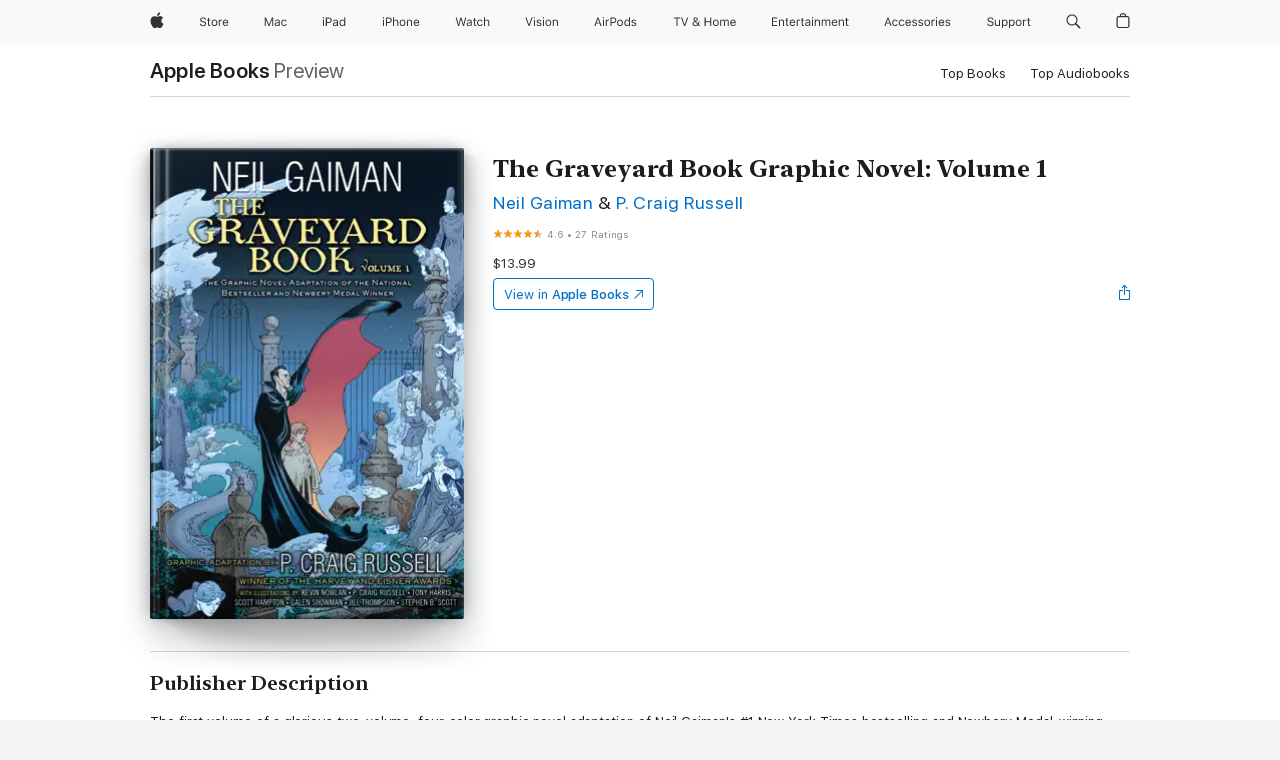

--- FILE ---
content_type: text/html
request_url: https://books.apple.com/us/book/the-graveyard-book-graphic-novel-volume-1/id734869429?at=1001lfm&uo=4&mt=11
body_size: 57075
content:
<!DOCTYPE html><html  dir="ltr" lang="en-US"><head>
    <meta charset="utf-8">
    <meta http-equiv="X-UA-Compatible" content="IE=edge">
    <meta name="viewport" content="width=device-width, initial-scale=1, viewport-fit=cover">
    <meta name="applicable-device" content="pc,mobile">

    <script id="perfkit">window.initialPageRequestTime = +new Date();</script>
    <link rel="preconnect" href="https://amp-api.books.apple.com" crossorigin="">
<link rel="preconnect" href="https://is1-ssl.mzstatic.com" crossorigin="">
<link rel="preconnect" href="https://is2-ssl.mzstatic.com" crossorigin="">
<link rel="preconnect" href="https://is3-ssl.mzstatic.com" crossorigin="">
<link rel="preconnect" href="https://is4-ssl.mzstatic.com" crossorigin="">
<link rel="preconnect" href="https://is5-ssl.mzstatic.com" crossorigin="">
<link rel="preconnect" href="https://xp.apple.com" crossorigin="">
<link rel="preconnect" href="https://js-cdn.music.apple.com" crossorigin="">
<link rel="preconnect" href="https://www.apple.com" crossorigin="">
    
<meta name="web-experience-app/config/environment" content="%7B%22appVersion%22%3A1%2C%22modulePrefix%22%3A%22web-experience-app%22%2C%22environment%22%3A%22production%22%2C%22rootURL%22%3A%22%2F%22%2C%22locationType%22%3A%22history-hash-router-scroll%22%2C%22historySupportMiddleware%22%3Atrue%2C%22EmberENV%22%3A%7B%22FEATURES%22%3A%7B%7D%2C%22EXTEND_PROTOTYPES%22%3A%7B%22Date%22%3Afalse%7D%2C%22_APPLICATION_TEMPLATE_WRAPPER%22%3Afalse%2C%22_DEFAULT_ASYNC_OBSERVERS%22%3Atrue%2C%22_JQUERY_INTEGRATION%22%3Afalse%2C%22_TEMPLATE_ONLY_GLIMMER_COMPONENTS%22%3Atrue%7D%2C%22APP%22%3A%7B%22PROGRESS_BAR_DELAY%22%3A3000%2C%22CLOCK_INTERVAL%22%3A1000%2C%22LOADING_SPINNER_SPY%22%3Atrue%2C%22BREAKPOINTS%22%3A%7B%22large%22%3A%7B%22min%22%3A1069%2C%22content%22%3A980%7D%2C%22medium%22%3A%7B%22min%22%3A735%2C%22max%22%3A1068%2C%22content%22%3A692%7D%2C%22small%22%3A%7B%22min%22%3A320%2C%22max%22%3A734%2C%22content%22%3A280%7D%7D%2C%22buildVariant%22%3A%22books%22%2C%22name%22%3A%22web-experience-app%22%2C%22version%22%3A%222548.0.0%2B0b472053%22%7D%2C%22MEDIA_API%22%3A%7B%22token%22%3A%22eyJhbGciOiJFUzI1NiIsInR5cCI6IkpXVCIsImtpZCI6IkNOM1dVNkVKTzEifQ.eyJpc3MiOiJOVjBTRVdHRlNSIiwiaWF0IjoxNzY0NzIyNzU2LCJleHAiOjE3NzE5ODAzNTYsInJvb3RfaHR0cHNfb3JpZ2luIjpbImFwcGxlLmNvbSJdfQ.Y-cFl9j5HGWR1S_YFqK_Hy1qwk1hW9aBvWtIfb4iDzMDCQO9JcdexCvQGzSRxWYIEXS3JtD3vpWxYDj3puQYsA%22%7D%2C%22i18n%22%3A%7B%22defaultLocale%22%3A%22en-gb%22%2C%22useDevLoc%22%3Afalse%2C%22pathToLocales%22%3A%22dist%2Flocales%22%7D%2C%22MEDIA_ARTWORK%22%3A%7B%22BREAKPOINTS%22%3A%7B%22large%22%3A%7B%22min%22%3A1069%2C%22content%22%3A980%7D%2C%22medium%22%3A%7B%22min%22%3A735%2C%22max%22%3A1068%2C%22content%22%3A692%7D%2C%22small%22%3A%7B%22min%22%3A320%2C%22max%22%3A734%2C%22content%22%3A280%7D%7D%7D%2C%22API%22%3A%7B%22BookHost%22%3A%22https%3A%2F%2Famp-api.books.apple.com%22%2C%22obcMetadataBaseUrl%22%3A%22%2Fapi%2Fbooks-metadata%22%2C%22globalElementsPath%22%3A%22%2Fglobal-elements%22%7D%2C%22fastboot%22%3A%7B%22hostWhitelist%22%3A%5B%7B%7D%5D%7D%2C%22ember-short-number%22%3A%7B%22locales%22%3A%5B%22ar-dz%22%2C%22ar-bh%22%2C%22ar-eg%22%2C%22ar-iq%22%2C%22ar-jo%22%2C%22ar-kw%22%2C%22ar-lb%22%2C%22ar-ly%22%2C%22ar-ma%22%2C%22ar-om%22%2C%22ar-qa%22%2C%22ar-sa%22%2C%22ar-sd%22%2C%22ar-sy%22%2C%22ar-tn%22%2C%22ar-ae%22%2C%22ar-ye%22%2C%22he-il%22%2C%22iw-il%22%2C%22ca-es%22%2C%22cs-cz%22%2C%22da-dk%22%2C%22de-ch%22%2C%22de-de%22%2C%22el-gr%22%2C%22en-au%22%2C%22en-ca%22%2C%22en-gb%22%2C%22en-us%22%2C%22es-419%22%2C%22es-es%22%2C%22es-mx%22%2C%22es-xl%22%2C%22et-ee%22%2C%22fi-fi%22%2C%22fr-ca%22%2C%22fr-fr%22%2C%22hi-in%22%2C%22hr-hr%22%2C%22hu-hu%22%2C%22id-id%22%2C%22is-is%22%2C%22it-it%22%2C%22iw-il%22%2C%22ja-jp%22%2C%22ko-kr%22%2C%22lt-lt%22%2C%22lv-lv%22%2C%22ms-my%22%2C%22nl-nl%22%2C%22no-no%22%2C%22no-nb%22%2C%22nb-no%22%2C%22pl-pl%22%2C%22pt-br%22%2C%22pt-pt%22%2C%22ro-ro%22%2C%22ru-ru%22%2C%22sk-sk%22%2C%22sv-se%22%2C%22th-th%22%2C%22tr-tr%22%2C%22uk-ua%22%2C%22vi-vi%22%2C%22vi-vn%22%2C%22zh-cn%22%2C%22zh-hans%22%2C%22zh-hans-cn%22%2C%22zh-hant%22%2C%22zh-hant-hk%22%2C%22zh-hant-tw%22%2C%22zh-hk%22%2C%22zh-tw%22%2C%22ar%22%2C%22ca%22%2C%22cs%22%2C%22da%22%2C%22de%22%2C%22el%22%2C%22en%22%2C%22es%22%2C%22fi%22%2C%22fr%22%2C%22he%22%2C%22hi%22%2C%22hr%22%2C%22hu%22%2C%22id%22%2C%22is%22%2C%22it%22%2C%22ja%22%2C%22ko%22%2C%22lt%22%2C%22lv%22%2C%22ms%22%2C%22nb%22%2C%22nl%22%2C%22no%22%2C%22pl%22%2C%22pt%22%2C%22ro%22%2C%22ru%22%2C%22sk%22%2C%22sv%22%2C%22th%22%2C%22tr%22%2C%22uk%22%2C%22vi%22%2C%22zh%22%5D%7D%2C%22ember-cli-mirage%22%3A%7B%22enabled%22%3Afalse%2C%22usingProxy%22%3Afalse%2C%22useDefaultPassthroughs%22%3Atrue%7D%2C%22BREAKPOINTS%22%3A%7B%22large%22%3A%7B%22min%22%3A1069%2C%22content%22%3A980%7D%2C%22medium%22%3A%7B%22min%22%3A735%2C%22max%22%3A1068%2C%22content%22%3A692%7D%2C%22small%22%3A%7B%22min%22%3A320%2C%22max%22%3A734%2C%22content%22%3A280%7D%7D%2C%22METRICS%22%3A%7B%22variant%22%3A%22web%22%2C%22baseFields%22%3A%7B%22appName%22%3A%22web-experience-app%22%2C%22constraintProfiles%22%3A%5B%22AMPWeb%22%5D%7D%2C%22clickstream%22%3A%7B%22enabled%22%3Atrue%2C%22topic%22%3A%5B%22xp_amp_web_exp%22%5D%2C%22autoTrackClicks%22%3Atrue%7D%2C%22performance%22%3A%7B%22enabled%22%3Atrue%2C%22topic%22%3A%22xp_amp_bookstore_perf%22%7D%7D%2C%22MEDIA_SHELF%22%3A%7B%22GRID_CONFIG%22%3A%7B%22books-brick-row%22%3A%7B%22small%22%3A1%2C%22medium%22%3A2%2C%22large%22%3A3%7D%2C%22story%22%3A%7B%22small%22%3A1%2C%22medium%22%3A2%2C%22large%22%3A3%7D%2C%22small-brick%22%3A%7B%22small%22%3A1%2C%22medium%22%3A2%2C%22large%22%3A3%7D%2C%22editorial-lockup-large%22%3A%7B%22small%22%3A1%2C%22medium%22%3A2%2C%22large%22%3A2%7D%2C%22editorial-lockup-medium%22%3A%7B%22small%22%3A1%2C%22medium%22%3A2%2C%22large%22%3A3%7D%2C%22large-brick%22%3A%7B%22small%22%3A1%2C%22medium%22%3A1%2C%22large%22%3A2%7D%2C%22lockup-small%22%3A%7B%22small%22%3A1%2C%22medium%22%3A2%2C%22large%22%3A3%7D%2C%22lockup-large%22%3A%7B%22small%22%3A1%2C%22medium%22%3A3%2C%22large%22%3A4%7D%2C%22posters%22%3A%7B%22small%22%3A1%2C%22medium%22%3A1%2C%22large%22%3A2%7D%2C%22breakout-large%22%3A%7B%22small%22%3A1%2C%22medium%22%3A1%2C%22large%22%3A1%7D%7D%2C%22BREAKPOINTS%22%3A%7B%22large%22%3A%7B%22min%22%3A1069%2C%22content%22%3A980%7D%2C%22medium%22%3A%7B%22min%22%3A735%2C%22max%22%3A1068%2C%22content%22%3A692%7D%2C%22small%22%3A%7B%22min%22%3A320%2C%22max%22%3A734%2C%22content%22%3A280%7D%7D%7D%2C%22SASSKIT_GENERATOR%22%3A%7B%22VIEWPORT_CONFIG%22%3A%7B%22BREAKPOINTS%22%3A%7B%22large%22%3A%7B%22min%22%3A1069%2C%22content%22%3A980%7D%2C%22medium%22%3A%7B%22min%22%3A735%2C%22max%22%3A1068%2C%22content%22%3A692%7D%2C%22small%22%3A%7B%22min%22%3A320%2C%22max%22%3A734%2C%22content%22%3A280%7D%7D%7D%7D%2C%22features%22%3A%7B%22BUILD_VARIANT_APPS%22%3Afalse%2C%22BUILD_VARIANT_BOOKS%22%3Atrue%2C%22BUILD_VARIANT_FITNESS%22%3Afalse%2C%22BUILD_VARIANT_PODCASTS%22%3Afalse%2C%22BUILD_VARIANT_ITUNES%22%3Afalse%2C%22TV%22%3Afalse%2C%22PODCASTS%22%3Afalse%2C%22BOOKS%22%3Atrue%2C%22APPS%22%3Afalse%2C%22ARTISTS%22%3Afalse%2C%22DEEPLINK_ROUTE%22%3Afalse%2C%22EMBER_DATA%22%3Afalse%2C%22CHARTS%22%3Atrue%2C%22FITNESS%22%3Afalse%2C%22SHARE_UI%22%3Atrue%2C%22SEPARATE_RTL_STYLESHEET%22%3Atrue%7D%2C%22%40amp%2Fember-ui-global-elements%22%3A%7B%22useFooterWithoutRefundLink%22%3Atrue%7D%2C%22ember-cli-content-security-policy%22%3A%7B%22policy%22%3A%22upgrade-insecure-requests%20%3B%20default-src%20'none'%3B%20img-src%20'self'%20https%3A%2F%2F*.apple.com%20https%3A%2F%2F*.mzstatic.com%20data%3A%3B%20style-src%20'self'%20https%3A%2F%2F*.apple.com%20'unsafe-inline'%3B%20font-src%20'self'%20https%3A%2F%2F*.apple.com%3B%20media-src%20'self'%20https%3A%2F%2F*.apple.com%20blob%3A%3B%20connect-src%20'self'%20https%3A%2F%2F*.apple.com%20https%3A%2F%2F*.mzstatic.com%3B%20script-src%20'self'%20https%3A%2F%2F*.apple.com%20'unsafe-eval'%20'sha256-4ywTGAe4rEpoHt8XkjbkdOWklMJ%2F1Py%2Fx6b3%2FaGbtSQ%3D'%3B%20frame-src%20'self'%20https%3A%2F%2F*.apple.com%20itmss%3A%20itms-appss%3A%20itms-bookss%3A%20itms-itunesus%3A%20itms-messagess%3A%20itms-podcasts%3A%20itms-watchs%3A%20macappstores%3A%20musics%3A%20apple-musics%3A%20podcasts%3A%20videos%3A%3B%22%2C%22reportOnly%22%3Afalse%7D%2C%22exportApplicationGlobal%22%3Afalse%7D">
<!-- EMBER_CLI_FASTBOOT_TITLE --><link rel="stylesheet preload" name="fonts" href="//www.apple.com/wss/fonts?families=SF+Pro,v2|SF+Pro+Icons,v1|SF+Pro+Rounded,v1|New+York+Small,v1|New+York+Medium,v1" as="style"><link rel="stylesheet" type="text/css" href="https://www.apple.com/api-www/global-elements/global-header/v1/assets/globalheader.css" data-global-elements-nav-styles>
<link rel="stylesheet" type="text/css" href="/global-elements/2426.0.0/en_US/ac-global-footer.89780a9d2eedff61551113850a3547ef.css" data-global-elements-footer-styles>
<meta name="ac-gn-search-suggestions-enabled" content="false"/>
<meta name="globalnav-search-suggestions-enabled" content="false"/>
    <title>
      ‎The Graveyard Book Graphic Novel: Volume 1 by Neil Gaiman &amp; P. Craig Russell on Apple Books
    </title>
      <meta name="keywords" content="download, The Graveyard Book Graphic Novel: Volume 1, books on iphone, ipad, Mac, Apple Books">

      <meta name="description" content="The first volume of a glorious two-volume, four-color graphic novel adaptation of Neil Gaiman's #1 New York Times bestselling and Newbery Medal-winning novel The Graveyard Book, adapted by P. Craig Russell and illustrated by an extraordinary team of renowned artists.<br /><br />Inventive, chilling,…">

<!---->
      <link rel="canonical" href="https://books.apple.com/us/book/the-graveyard-book-graphic-novel-volume-1/id734869429">

      <link rel="icon" sizes="48x48" href="https://books.apple.com/assets/images/favicon/favicon-books-48-a8eb8171a8d912ed29d99e7a134953d3.png" type="image/png">

<!---->
<!---->
      <meta name="apple:content_id" content="734869429">

<!---->
      <script name="schema:book" type="application/ld+json">
        {"@context":"http://schema.org","@type":"Book","additionalType":"Product","author":"Neil Gaiman &amp; P. Craig Russell","bookFormat":"EBook","datePublished":"2014-07-29T00:00:00.000Z","description":"The first volume of a glorious two-volume, four-color graphic novel adaptation of Neil Gaiman's #1 New York Times bestselling and Newbery Medal-winning novel The Graveyard Book, adapted by P. Craig Russell and illustrated by an extraordinary team of renowned artists.&lt;br /&gt;&lt;br /&gt;Inventive, chilling,…","genre":["Comics &amp; Graphic Novels for Kids","Books","Kids","Fiction for Kids","Young Adult","Fiction for Young Adults","Comics &amp; Graphic Novels for Young Adults","Science Fiction for Kids","General Nonfiction for Kids","Monsters &amp; Ghosts in Kids Fiction","Comics &amp; Graphic Novels","Fantasy for Kids"],"image":"https://is1-ssl.mzstatic.com/image/thumb/Publication/v4/82/ea/e3/82eae3f8-1f5f-cce0-096d-e703cfb491c3/9780062312556.jpg/1200x630wz.png","inLanguage":"en-US","isbn":"9780062312556","name":"The Graveyard Book Graphic Novel: Volume 1","numberOfPages":192,"publisher":"Quill Tree Books","thumbnailUrl":["https://is1-ssl.mzstatic.com/image/thumb/Publication/v4/82/ea/e3/82eae3f8-1f5f-cce0-096d-e703cfb491c3/9780062312556.jpg/1200x675wz.jpg","https://is1-ssl.mzstatic.com/image/thumb/Publication/v4/82/ea/e3/82eae3f8-1f5f-cce0-096d-e703cfb491c3/9780062312556.jpg/1200x900wz.jpg","https://is1-ssl.mzstatic.com/image/thumb/Publication/v4/82/ea/e3/82eae3f8-1f5f-cce0-096d-e703cfb491c3/9780062312556.jpg/1200x1200wz.jpg"],"offers":{"@type":"Offer","price":13.99,"priceCurrency":"USD","hasMerchantReturnPolicy":{"@type":"MerchantReturnPolicy","returnPolicyCategory":"https://schema.org/MerchantReturnNotPermitted","merchantReturnDays":0}},"aggregateRating":{"@type":"AggregateRating","ratingValue":4.6,"reviewCount":27},"review":[{"@type":"Review","author":"Cut.babay9","name":"The best book ever!","reviewBody":"This is a great book! I have read this over a million times! I love the illustrations and the story! I highly recommend🤩","reviewRating":{"@type":"Rating","ratingValue":5},"datePublished":"2019-07-20T16:49:01.000Z"},{"@type":"Review","author":"CouchCutter","name":"Pretty cool","reviewBody":"Went by real fast!!","reviewRating":{"@type":"Rating","ratingValue":5},"datePublished":"2016-08-21T22:26:18.000Z"}]}
      </script>

        <meta property="al:ios:app_store_id" content="364709193">
        <meta property="al:ios:app_name" content="Apple Books">

        <meta property="og:title" content="‎The Graveyard Book Graphic Novel: Volume 1">
        <meta property="og:description" content="‎Kids · 2014">
        <meta property="og:site_name" content="Apple Books">
        <meta property="og:url" content="https://books.apple.com/us/book/the-graveyard-book-graphic-novel-volume-1/id734869429">
        <meta property="og:image" content="https://is1-ssl.mzstatic.com/image/thumb/Publication/v4/82/ea/e3/82eae3f8-1f5f-cce0-096d-e703cfb491c3/9780062312556.jpg/1200x630wz.png">
        <meta property="og:image:alt" content="The Graveyard Book Graphic Novel: Volume 1 by Neil Gaiman &amp; P. Craig Russell on Apple Books">
        <meta property="og:image:type" content="image/png">
        <meta property="og:image:width" content="1200">
        <meta property="og:image:height" content="630">
        <meta property="og:image:secure_url" content="https://is1-ssl.mzstatic.com/image/thumb/Publication/v4/82/ea/e3/82eae3f8-1f5f-cce0-096d-e703cfb491c3/9780062312556.jpg/1200x630wz.png">
        <meta property="og:type" content="book">
        <meta property="og:locale" content="en_US">

        <meta name="twitter:title" content="‎The Graveyard Book Graphic Novel: Volume 1">
        <meta name="twitter:description" content="‎Kids · 2014">
        <meta name="twitter:site" content="@AppleBooks">
        <meta name="twitter:card" content="summary_large_image">
        <meta name="twitter:image" content="https://is1-ssl.mzstatic.com/image/thumb/Publication/v4/82/ea/e3/82eae3f8-1f5f-cce0-096d-e703cfb491c3/9780062312556.jpg/1200x600wz.png">
        <meta name="twitter:image:alt" content="The Graveyard Book Graphic Novel: Volume 1 by Neil Gaiman &amp; P. Craig Russell on Apple Books">

<!---->
    <meta name="version" content="2548.0.0">
    <!-- @@HEAD@@ -->
    <script src="https://js-cdn.music.apple.com/musickit/v2/amp/musickit.js?t=1764722790239"></script>

    <link integrity="" rel="stylesheet" href="/assets/web-experience-app-real-f1ca40148188f63f7dd2cd7d4d6d7e05.css" data-rtl="/assets/web-experience-rtl-app-dc89d135bf4a79beed79bacafc906bdf.css">

    
  </head>
  <body class="no-js no-touch globalnav-scrim">
    <script type="x/boundary" id="fastboot-body-start"></script><div id="globalheader"><aside id="globalmessage-segment" lang="en-US" dir="ltr" class="globalmessage-segment"><ul data-strings="{&quot;view&quot;:&quot;{%STOREFRONT%} Store Home&quot;,&quot;segments&quot;:{&quot;smb&quot;:&quot;Business Store Home&quot;,&quot;eduInd&quot;:&quot;Education Store Home&quot;,&quot;other&quot;:&quot;Store Home&quot;},&quot;exit&quot;:&quot;Exit&quot;}" class="globalmessage-segment-content"></ul></aside><nav id="globalnav" lang="en-US" dir="ltr" aria-label="Global" data-analytics-element-engagement-start="globalnav:onFlyoutOpen" data-analytics-element-engagement-end="globalnav:onFlyoutClose" data-store-api="https://www.apple.com/[storefront]/shop/bag/status" data-analytics-activitymap-region-id="global nav" data-analytics-region="global nav" class="globalnav no-js   "><div class="globalnav-content"><div class="globalnav-item globalnav-menuback"><button aria-label="Main menu" class="globalnav-menuback-button"><span class="globalnav-chevron-icon"><svg height="48" viewbox="0 0 9 48" width="9" xmlns="http://www.w3.org/2000/svg"><path d="m1.5618 24.0621 6.5581-6.4238c.2368-.2319.2407-.6118.0088-.8486-.2324-.2373-.6123-.2407-.8486-.0088l-7 6.8569c-.1157.1138-.1807.2695-.1802.4316.001.1621.0674.3174.1846.4297l7 6.7241c.1162.1118.2661.1675.4155.1675.1577 0 .3149-.062.4326-.1846.2295-.2388.2222-.6187-.0171-.8481z"/></svg></span></button></div><ul id="globalnav-list" class="globalnav-list"><li data-analytics-element-engagement="globalnav hover - apple" class="
				globalnav-item
				globalnav-item-apple
				
				
			"><a href="https://www.apple.com/" data-globalnav-item-name="apple" data-analytics-title="apple home" aria-label="Apple" class="globalnav-link globalnav-link-apple"><span class="globalnav-image-regular globalnav-link-image"><svg height="44" viewbox="0 0 14 44" width="14" xmlns="http://www.w3.org/2000/svg"><path d="m13.0729 17.6825a3.61 3.61 0 0 0 -1.7248 3.0365 3.5132 3.5132 0 0 0 2.1379 3.2223 8.394 8.394 0 0 1 -1.0948 2.2618c-.6816.9812-1.3943 1.9623-2.4787 1.9623s-1.3633-.63-2.613-.63c-1.2187 0-1.6525.6507-2.644.6507s-1.6834-.9089-2.4787-2.0243a9.7842 9.7842 0 0 1 -1.6628-5.2776c0-3.0984 2.014-4.7405 3.9969-4.7405 1.0535 0 1.9314.6919 2.5924.6919.63 0 1.6112-.7333 2.8092-.7333a3.7579 3.7579 0 0 1 3.1604 1.5802zm-3.7284-2.8918a3.5615 3.5615 0 0 0 .8469-2.22 1.5353 1.5353 0 0 0 -.031-.32 3.5686 3.5686 0 0 0 -2.3445 1.2084 3.4629 3.4629 0 0 0 -.8779 2.1585 1.419 1.419 0 0 0 .031.2892 1.19 1.19 0 0 0 .2169.0207 3.0935 3.0935 0 0 0 2.1586-1.1368z"/></svg></span><span class="globalnav-image-compact globalnav-link-image"><svg height="48" viewbox="0 0 17 48" width="17" xmlns="http://www.w3.org/2000/svg"><path d="m15.5752 19.0792a4.2055 4.2055 0 0 0 -2.01 3.5376 4.0931 4.0931 0 0 0 2.4908 3.7542 9.7779 9.7779 0 0 1 -1.2755 2.6351c-.7941 1.1431-1.6244 2.2862-2.8878 2.2862s-1.5883-.734-3.0443-.734c-1.42 0-1.9252.7581-3.08.7581s-1.9611-1.0589-2.8876-2.3584a11.3987 11.3987 0 0 1 -1.9373-6.1487c0-3.61 2.3464-5.523 4.6566-5.523 1.2274 0 2.25.8062 3.02.8062.734 0 1.8771-.8543 3.2729-.8543a4.3778 4.3778 0 0 1 3.6822 1.841zm-6.8586-2.0456a1.3865 1.3865 0 0 1 -.2527-.024 1.6557 1.6557 0 0 1 -.0361-.337 4.0341 4.0341 0 0 1 1.0228-2.5148 4.1571 4.1571 0 0 1 2.7314-1.4078 1.7815 1.7815 0 0 1 .0361.373 4.1487 4.1487 0 0 1 -.9867 2.587 3.6039 3.6039 0 0 1 -2.5148 1.3236z"/></svg></span><span class="globalnav-link-text">Apple</span></a></li><li data-topnav-flyout-item="menu" data-topnav-flyout-label="Menu" role="none" class="globalnav-item globalnav-menu"><div data-topnav-flyout="menu" class="globalnav-flyout"><div class="globalnav-menu-list"><div data-analytics-element-engagement="globalnav hover - store" class="
				globalnav-item
				globalnav-item-store
				globalnav-item-menu
				
			"><ul role="none" class="globalnav-submenu-trigger-group"><li class="globalnav-submenu-trigger-item"><a href="https://www.apple.com/us/shop/goto/store" data-globalnav-item-name="store" data-topnav-flyout-trigger-compact data-analytics-title="store" data-analytics-element-engagement="hover - store" aria-label="Store" class="globalnav-link globalnav-submenu-trigger-link globalnav-link-store"><span class="globalnav-link-text-container"><span class="globalnav-image-regular globalnav-link-image"><svg height="44" viewbox="0 0 30 44" width="30" xmlns="http://www.w3.org/2000/svg"><path d="m26.5679 20.4629c1.002 0 1.67.738 1.693 1.857h-3.48c.076-1.119.779-1.857 1.787-1.857zm2.754 2.672v-.387c0-1.963-1.037-3.176-2.742-3.176-1.735 0-2.848 1.289-2.848 3.276 0 1.998 1.096 3.263 2.848 3.263 1.383 0 2.367-.668 2.66-1.746h-1.008c-.264.557-.814.856-1.629.856-1.072 0-1.769-.791-1.822-2.039v-.047zm-9.547-3.451h.96v.937h.094c.188-.615.914-1.049 1.752-1.049.164 0 .375.012.504.03v1.007c-.082-.023-.445-.058-.644-.058-.961 0-1.659 1.098-1.659 1.535v3.914h-1.007zm-4.27 5.519c-1.195 0-1.869-.867-1.869-2.361 0-1.5.674-2.361 1.869-2.361 1.196 0 1.87.861 1.87 2.361 0 1.494-.674 2.361-1.87 2.361zm0-5.631c-1.798 0-2.912 1.237-2.912 3.27 0 2.027 1.114 3.269 2.912 3.269 1.799 0 2.913-1.242 2.913-3.269 0-2.033-1.114-3.27-2.913-3.27zm-5.478-1.475v1.635h1.407v.843h-1.407v3.575c0 .744.282 1.06.938 1.06.182 0 .281-.006.469-.023v.849c-.199.035-.393.059-.592.059-1.301 0-1.822-.481-1.822-1.688v-3.832h-1.02v-.843h1.02v-1.635zm-8.103 5.694c.129.885.973 1.447 2.174 1.447 1.137 0 1.975-.615 1.975-1.453 0-.72-.527-1.177-1.693-1.47l-1.084-.282c-1.53-.386-2.192-1.078-2.192-2.279 0-1.436 1.201-2.408 2.988-2.408 1.635 0 2.854.972 2.942 2.338h-1.061c-.146-.867-.861-1.383-1.916-1.383-1.125 0-1.869.562-1.869 1.418 0 .662.463 1.043 1.629 1.342l.885.234c1.752.439 2.455 1.119 2.455 2.361 0 1.553-1.225 2.543-3.158 2.543-1.793 0-3.03-.949-3.141-2.408z"/></svg></span><span class="globalnav-link-text">Store</span></span></a></li></ul></div><div data-analytics-element-engagement="globalnav hover - mac" class="
				globalnav-item
				globalnav-item-mac
				globalnav-item-menu
				
			"><ul role="none" class="globalnav-submenu-trigger-group"><li class="globalnav-submenu-trigger-item"><a href="https://www.apple.com/mac/" data-globalnav-item-name="mac" data-topnav-flyout-trigger-compact data-analytics-title="mac" data-analytics-element-engagement="hover - mac" aria-label="Mac" class="globalnav-link globalnav-submenu-trigger-link globalnav-link-mac"><span class="globalnav-link-text-container"><span class="globalnav-image-regular globalnav-link-image"><svg height="44" viewbox="0 0 23 44" width="23" xmlns="http://www.w3.org/2000/svg"><path d="m8.1558 25.9987v-6.457h-.0703l-2.666 6.457h-.8907l-2.666-6.457h-.0703v6.457h-.9844v-8.4551h1.2246l2.8945 7.0547h.0938l2.8945-7.0547h1.2246v8.4551zm2.5166-1.7696c0-1.1309.832-1.7812 2.3027-1.8691l1.8223-.1113v-.5742c0-.7793-.4863-1.207-1.4297-1.207-.7559 0-1.2832.2871-1.4238.7852h-1.0195c.1348-1.0137 1.1309-1.6816 2.4785-1.6816 1.541 0 2.4023.791 2.4023 2.1035v4.3242h-.9609v-.9318h-.0938c-.4102.6738-1.1016 1.043-1.9453 1.043-1.2246 0-2.1328-.7266-2.1328-1.8809zm4.125-.5859v-.5801l-1.6992.1113c-.9609.0645-1.3828.3984-1.3828 1.0312 0 .6445.5449 1.0195 1.2773 1.0195 1.0371.0001 1.8047-.6796 1.8047-1.5819zm6.958-2.0273c-.1641-.627-.7207-1.1367-1.6289-1.1367-1.1367 0-1.8516.9082-1.8516 2.3379 0 1.459.7266 2.3848 1.8516 2.3848.8496 0 1.4414-.3926 1.6289-1.1074h1.0195c-.1816 1.1602-1.125 2.0156-2.6426 2.0156-1.7695 0-2.9004-1.2832-2.9004-3.293 0-1.9688 1.125-3.2461 2.8945-3.2461 1.5352 0 2.4727.9199 2.6484 2.0449z"/></svg></span><span class="globalnav-link-text">Mac</span></span></a></li></ul></div><div data-analytics-element-engagement="globalnav hover - ipad" class="
				globalnav-item
				globalnav-item-ipad
				globalnav-item-menu
				
			"><ul role="none" class="globalnav-submenu-trigger-group"><li class="globalnav-submenu-trigger-item"><a href="https://www.apple.com/ipad/" data-globalnav-item-name="ipad" data-topnav-flyout-trigger-compact data-analytics-title="ipad" data-analytics-element-engagement="hover - ipad" aria-label="iPad" class="globalnav-link globalnav-submenu-trigger-link globalnav-link-ipad"><span class="globalnav-link-text-container"><span class="globalnav-image-regular globalnav-link-image"><svg height="44" viewbox="0 0 24 44" width="24" xmlns="http://www.w3.org/2000/svg"><path d="m14.9575 23.7002c0 .902-.768 1.582-1.805 1.582-.732 0-1.277-.375-1.277-1.02 0-.632.422-.966 1.383-1.031l1.699-.111zm-1.395-4.072c-1.347 0-2.343.668-2.478 1.681h1.019c.141-.498.668-.785 1.424-.785.944 0 1.43.428 1.43 1.207v.574l-1.822.112c-1.471.088-2.303.738-2.303 1.869 0 1.154.908 1.881 2.133 1.881.844 0 1.535-.369 1.945-1.043h.094v.931h.961v-4.324c0-1.312-.862-2.103-2.403-2.103zm6.769 5.575c-1.155 0-1.846-.885-1.846-2.361 0-1.471.697-2.362 1.846-2.362 1.142 0 1.857.914 1.857 2.362 0 1.459-.709 2.361-1.857 2.361zm1.834-8.027v3.503h-.088c-.358-.691-1.102-1.107-1.981-1.107-1.605 0-2.654 1.289-2.654 3.27 0 1.986 1.037 3.269 2.654 3.269.873 0 1.623-.416 2.022-1.119h.093v1.008h.961v-8.824zm-15.394 4.869h-1.863v-3.563h1.863c1.225 0 1.899.639 1.899 1.799 0 1.119-.697 1.764-1.899 1.764zm.276-4.5h-3.194v8.455h1.055v-3.018h2.127c1.588 0 2.719-1.119 2.719-2.701 0-1.611-1.108-2.736-2.707-2.736zm-6.064 8.454h1.008v-6.316h-1.008zm-.199-8.237c0-.387.316-.704.703-.704s.703.317.703.704c0 .386-.316.703-.703.703s-.703-.317-.703-.703z"/></svg></span><span class="globalnav-link-text">iPad</span></span></a></li></ul></div><div data-analytics-element-engagement="globalnav hover - iphone" class="
				globalnav-item
				globalnav-item-iphone
				globalnav-item-menu
				
			"><ul role="none" class="globalnav-submenu-trigger-group"><li class="globalnav-submenu-trigger-item"><a href="https://www.apple.com/iphone/" data-globalnav-item-name="iphone" data-topnav-flyout-trigger-compact data-analytics-title="iphone" data-analytics-element-engagement="hover - iphone" aria-label="iPhone" class="globalnav-link globalnav-submenu-trigger-link globalnav-link-iphone"><span class="globalnav-link-text-container"><span class="globalnav-image-regular globalnav-link-image"><svg height="44" viewbox="0 0 38 44" width="38" xmlns="http://www.w3.org/2000/svg"><path d="m32.7129 22.3203h3.48c-.023-1.119-.691-1.857-1.693-1.857-1.008 0-1.711.738-1.787 1.857zm4.459 2.045c-.293 1.078-1.277 1.746-2.66 1.746-1.752 0-2.848-1.266-2.848-3.264 0-1.986 1.113-3.275 2.848-3.275 1.705 0 2.742 1.213 2.742 3.176v.386h-4.541v.047c.053 1.248.75 2.039 1.822 2.039.815 0 1.366-.298 1.629-.855zm-12.282-4.682h.961v.996h.094c.316-.697.932-1.107 1.898-1.107 1.418 0 2.209.838 2.209 2.338v4.09h-1.007v-3.844c0-1.137-.481-1.676-1.489-1.676s-1.658.674-1.658 1.781v3.739h-1.008zm-2.499 3.158c0-1.5-.674-2.361-1.869-2.361-1.196 0-1.87.861-1.87 2.361 0 1.495.674 2.362 1.87 2.362 1.195 0 1.869-.867 1.869-2.362zm-4.782 0c0-2.033 1.114-3.269 2.913-3.269 1.798 0 2.912 1.236 2.912 3.269 0 2.028-1.114 3.27-2.912 3.27-1.799 0-2.913-1.242-2.913-3.27zm-6.636-5.666h1.008v3.504h.093c.317-.697.979-1.107 1.946-1.107 1.336 0 2.179.855 2.179 2.338v4.09h-1.007v-3.844c0-1.119-.504-1.676-1.459-1.676-1.131 0-1.752.715-1.752 1.781v3.739h-1.008zm-6.015 4.87h1.863c1.202 0 1.899-.645 1.899-1.764 0-1.16-.674-1.799-1.899-1.799h-1.863zm2.139-4.5c1.599 0 2.707 1.125 2.707 2.736 0 1.582-1.131 2.701-2.719 2.701h-2.127v3.018h-1.055v-8.455zm-6.114 8.454h1.008v-6.316h-1.008zm-.2-8.238c0-.386.317-.703.703-.703.387 0 .704.317.704.703 0 .387-.317.704-.704.704-.386 0-.703-.317-.703-.704z"/></svg></span><span class="globalnav-link-text">iPhone</span></span></a></li></ul></div><div data-analytics-element-engagement="globalnav hover - watch" class="
				globalnav-item
				globalnav-item-watch
				globalnav-item-menu
				
			"><ul role="none" class="globalnav-submenu-trigger-group"><li class="globalnav-submenu-trigger-item"><a href="https://www.apple.com/watch/" data-globalnav-item-name="watch" data-topnav-flyout-trigger-compact data-analytics-title="watch" data-analytics-element-engagement="hover - watch" aria-label="Watch" class="globalnav-link globalnav-submenu-trigger-link globalnav-link-watch"><span class="globalnav-link-text-container"><span class="globalnav-image-regular globalnav-link-image"><svg height="44" viewbox="0 0 35 44" width="35" xmlns="http://www.w3.org/2000/svg"><path d="m28.9819 17.1758h1.008v3.504h.094c.316-.697.978-1.108 1.945-1.108 1.336 0 2.18.856 2.18 2.338v4.09h-1.008v-3.844c0-1.119-.504-1.675-1.459-1.675-1.131 0-1.752.715-1.752 1.781v3.738h-1.008zm-2.42 4.441c-.164-.627-.721-1.136-1.629-1.136-1.137 0-1.852.908-1.852 2.338 0 1.459.727 2.384 1.852 2.384.849 0 1.441-.392 1.629-1.107h1.019c-.182 1.16-1.125 2.016-2.642 2.016-1.77 0-2.901-1.284-2.901-3.293 0-1.969 1.125-3.247 2.895-3.247 1.535 0 2.472.92 2.648 2.045zm-6.533-3.568v1.635h1.407v.844h-1.407v3.574c0 .744.282 1.06.938 1.06.182 0 .281-.006.469-.023v.85c-.2.035-.393.058-.592.058-1.301 0-1.822-.48-1.822-1.687v-3.832h-1.02v-.844h1.02v-1.635zm-4.2 5.596v-.58l-1.699.111c-.961.064-1.383.398-1.383 1.031 0 .645.545 1.02 1.277 1.02 1.038 0 1.805-.68 1.805-1.582zm-4.125.586c0-1.131.832-1.782 2.303-1.869l1.822-.112v-.574c0-.779-.486-1.207-1.43-1.207-.755 0-1.283.287-1.423.785h-1.02c.135-1.014 1.131-1.682 2.479-1.682 1.541 0 2.402.792 2.402 2.104v4.324h-.961v-.931h-.094c-.41.673-1.101 1.043-1.945 1.043-1.225 0-2.133-.727-2.133-1.881zm-7.684 1.769h-.996l-2.303-8.455h1.101l1.682 6.873h.07l1.893-6.873h1.066l1.893 6.873h.07l1.682-6.873h1.101l-2.302 8.455h-.996l-1.946-6.674h-.07z"/></svg></span><span class="globalnav-link-text">Watch</span></span></a></li></ul></div><div data-analytics-element-engagement="globalnav hover - vision" class="
				globalnav-item
				globalnav-item-vision
				globalnav-item-menu
				
			"><ul role="none" class="globalnav-submenu-trigger-group"><li class="globalnav-submenu-trigger-item"><a href="https://www.apple.com/apple-vision-pro/" data-globalnav-item-name="vision" data-topnav-flyout-trigger-compact data-analytics-title="vision" data-analytics-element-engagement="hover - vision" aria-label="Vision" class="globalnav-link globalnav-submenu-trigger-link globalnav-link-vision"><span class="globalnav-link-text-container"><span class="globalnav-image-regular globalnav-link-image"><svg xmlns="http://www.w3.org/2000/svg" width="34" height="44" viewbox="0 0 34 44"><g id="en-US_globalnav_links_vision_image_large"><rect id="box_" width="34" height="44" fill="none"/><path id="art_" d="m.4043,17.5449h1.1074l2.4844,7.0898h.0938l2.4844-7.0898h1.1074l-3.1172,8.4551h-1.043L.4043,17.5449Zm8.3467.2168c0-.3867.3164-.7031.7031-.7031s.7031.3164.7031.7031-.3164.7031-.7031.7031-.7031-.3164-.7031-.7031Zm.1875,1.9219h1.0195v6.3164h-1.0195v-6.3164Zm2.499,4.7051h1.043c.1699.5273.6738.873,1.4824.873.8496,0,1.4531-.4043,1.4531-.9785v-.0117c0-.4277-.3223-.7266-1.1016-.9141l-.9785-.2344c-1.1836-.2812-1.7168-.7969-1.7168-1.7051v-.0059c0-1.0488,1.0078-1.8398,2.3496-1.8398,1.3242,0,2.2441.6621,2.3848,1.6934h-1.002c-.1348-.498-.627-.8438-1.3887-.8438-.75,0-1.3008.3867-1.3008.9434v.0117c0,.4277.3164.6973,1.0605.8789l.9727.2344c1.1895.2871,1.7637.8027,1.7637,1.7051v.0117c0,1.125-1.0957,1.9043-2.5312,1.9043-1.4062,0-2.373-.6797-2.4902-1.7227Zm6.3203-6.627c0-.3867.3164-.7031.7031-.7031s.7031.3164.7031.7031-.3164.7031-.7031.7031-.7031-.3164-.7031-.7031Zm.1875,1.9219h1.0195v6.3164h-1.0195v-6.3164Zm2.5049,3.1641v-.0117c0-2.0273,1.1133-3.2637,2.9121-3.2637s2.9121,1.2363,2.9121,3.2637v.0117c0,2.0215-1.1133,3.2637-2.9121,3.2637s-2.9121-1.2422-2.9121-3.2637Zm4.7812,0v-.0117c0-1.4941-.6738-2.3613-1.8691-2.3613s-1.8691.8672-1.8691,2.3613v.0117c0,1.4883.6738,2.3613,1.8691,2.3613s1.8691-.873,1.8691-2.3613Zm2.5049-3.1641h1.0195v.9492h.0938c.3164-.668.9082-1.0605,1.8398-1.0605,1.418,0,2.209.8379,2.209,2.3379v4.0898h-1.0195v-3.8438c0-1.1367-.4688-1.6816-1.4766-1.6816s-1.6465.6797-1.6465,1.7871v3.7383h-1.0195v-6.3164Z"/></g></svg></span><span class="globalnav-link-text">Vision</span></span></a></li></ul></div><div data-analytics-element-engagement="globalnav hover - airpods" class="
				globalnav-item
				globalnav-item-airpods
				globalnav-item-menu
				
			"><ul role="none" class="globalnav-submenu-trigger-group"><li class="globalnav-submenu-trigger-item"><a href="https://www.apple.com/airpods/" data-globalnav-item-name="airpods" data-topnav-flyout-trigger-compact data-analytics-title="airpods" data-analytics-element-engagement="hover - airpods" aria-label="AirPods" class="globalnav-link globalnav-submenu-trigger-link globalnav-link-airpods"><span class="globalnav-link-text-container"><span class="globalnav-image-regular globalnav-link-image"><svg height="44" viewbox="0 0 43 44" width="43" xmlns="http://www.w3.org/2000/svg"><path d="m11.7153 19.6836h.961v.937h.094c.187-.615.914-1.048 1.752-1.048.164 0 .375.011.504.029v1.008c-.082-.024-.446-.059-.645-.059-.961 0-1.658.645-1.658 1.535v3.914h-1.008zm28.135-.111c1.324 0 2.244.656 2.379 1.693h-.996c-.135-.504-.627-.838-1.389-.838-.75 0-1.336.381-1.336.943 0 .434.352.704 1.096.885l.973.235c1.189.287 1.763.802 1.763 1.711 0 1.13-1.095 1.91-2.531 1.91-1.406 0-2.373-.674-2.484-1.723h1.037c.17.533.674.873 1.482.873.85 0 1.459-.404 1.459-.984 0-.434-.328-.727-1.002-.891l-1.084-.264c-1.183-.287-1.722-.796-1.722-1.71 0-1.049 1.013-1.84 2.355-1.84zm-6.665 5.631c-1.155 0-1.846-.885-1.846-2.362 0-1.471.697-2.361 1.846-2.361 1.142 0 1.857.914 1.857 2.361 0 1.459-.709 2.362-1.857 2.362zm1.834-8.028v3.504h-.088c-.358-.691-1.102-1.107-1.981-1.107-1.605 0-2.654 1.289-2.654 3.269 0 1.987 1.037 3.27 2.654 3.27.873 0 1.623-.416 2.022-1.119h.094v1.007h.961v-8.824zm-9.001 8.028c-1.195 0-1.869-.868-1.869-2.362 0-1.5.674-2.361 1.869-2.361 1.196 0 1.869.861 1.869 2.361 0 1.494-.673 2.362-1.869 2.362zm0-5.631c-1.799 0-2.912 1.236-2.912 3.269 0 2.028 1.113 3.27 2.912 3.27s2.912-1.242 2.912-3.27c0-2.033-1.113-3.269-2.912-3.269zm-17.071 6.427h1.008v-6.316h-1.008zm-.199-8.238c0-.387.317-.703.703-.703.387 0 .703.316.703.703s-.316.703-.703.703c-.386 0-.703-.316-.703-.703zm-6.137 4.922 1.324-3.773h.093l1.325 3.773zm1.892-5.139h-1.043l-3.117 8.455h1.107l.85-2.42h3.363l.85 2.42h1.107zm14.868 4.5h-1.864v-3.562h1.864c1.224 0 1.898.639 1.898 1.799 0 1.119-.697 1.763-1.898 1.763zm.275-4.5h-3.193v8.455h1.054v-3.017h2.127c1.588 0 2.719-1.119 2.719-2.701 0-1.612-1.107-2.737-2.707-2.737z"/></svg></span><span class="globalnav-link-text">AirPods</span></span></a></li></ul></div><div data-analytics-element-engagement="globalnav hover - tv-home" class="
				globalnav-item
				globalnav-item-tv-home
				globalnav-item-menu
				
			"><ul role="none" class="globalnav-submenu-trigger-group"><li class="globalnav-submenu-trigger-item"><a href="https://www.apple.com/tv-home/" data-globalnav-item-name="tv-home" data-topnav-flyout-trigger-compact data-analytics-title="tv &amp; home" data-analytics-element-engagement="hover - tv &amp; home" aria-label="TV and Home" class="globalnav-link globalnav-submenu-trigger-link globalnav-link-tv-home"><span class="globalnav-link-text-container"><span class="globalnav-image-regular globalnav-link-image"><svg height="44" viewbox="0 0 65 44" width="65" xmlns="http://www.w3.org/2000/svg"><path d="m4.3755 26v-7.5059h-2.7246v-.9492h6.5039v.9492h-2.7246v7.5059zm7.7314 0-3.1172-8.4551h1.1074l2.4844 7.0898h.0938l2.4844-7.0898h1.1074l-3.1172 8.4551zm13.981-.8438c-.7207.6328-1.7109 1.002-2.7363 1.002-1.6816 0-2.8594-.9961-2.8594-2.4141 0-1.002.5449-1.7637 1.6758-2.3613.0762-.0352.2344-.1172.3281-.1641-.7793-.8203-1.0605-1.3652-1.0605-1.9805 0-1.084.9199-1.8926 2.1562-1.8926 1.248 0 2.1562.7969 2.1562 1.9043 0 .8672-.5215 1.5-1.8281 2.1855l2.1152 2.2734c.2637-.5273.3984-1.2188.3984-2.2734v-.1465h.9844v.1523c0 1.3125-.2344 2.2676-.6973 2.9824l1.4708 1.5764h-1.3242zm-4.541-1.4824c0 .9492.7676 1.5938 1.8984 1.5938.7676 0 1.5586-.3047 2.0215-.791l-2.3906-2.6133c-.0645.0234-.2168.0996-.2988.1406-.8145.4219-1.2305 1.0078-1.2305 1.6699zm3.2109-4.3886c0-.6562-.4746-1.1016-1.1602-1.1016-.6738 0-1.1543.457-1.1543 1.1133 0 .4688.2402.8789.9082 1.541 1.0313-.5274 1.4063-.9492 1.4063-1.5527zm13.5176 6.7148v-3.8496h-4.6406v3.8496h-1.0547v-8.4551h1.0547v3.6562h4.6406v-3.6562h1.0547v8.4551zm2.6455-3.1582c0-2.0332 1.1133-3.2695 2.9121-3.2695s2.9121 1.2363 2.9121 3.2695c0 2.0273-1.1133 3.2695-2.9121 3.2695s-2.9121-1.2422-2.9121-3.2695zm4.7812 0c0-1.5-.6738-2.3613-1.8691-2.3613s-1.8691.8613-1.8691 2.3613c0 1.4941.6738 2.3613 1.8691 2.3613s1.8691-.8672 1.8691-2.3613zm2.5054-3.1582h.9609v.9961h.0938c.2871-.7031.9199-1.1074 1.7637-1.1074.8555 0 1.4531.4512 1.7461 1.1074h.0938c.3398-.668 1.0605-1.1074 1.9336-1.1074 1.2891 0 2.0098.7383 2.0098 2.0625v4.3652h-1.0078v-4.1309c0-.9316-.4395-1.3887-1.3301-1.3887-.8789 0-1.4648.6562-1.4648 1.459v4.0606h-1.0078v-4.2891c0-.75-.5215-1.2305-1.3184-1.2305-.8262 0-1.4648.7148-1.4648 1.6055v3.9141h-1.0078v-6.3164zm15.5127 4.6816c-.293 1.0781-1.2773 1.7461-2.6602 1.7461-1.752 0-2.8477-1.2656-2.8477-3.2637 0-1.9863 1.1133-3.2754 2.8477-3.2754 1.7051 0 2.7422 1.2129 2.7422 3.1758v.3867h-4.541v.0469c.0527 1.248.75 2.0391 1.8223 2.0391.8145 0 1.3652-.2988 1.6289-.8555zm-4.459-2.0449h3.4805c-.0234-1.1191-.6914-1.8574-1.6934-1.8574-1.0078 0-1.7109.7383-1.7871 1.8574z"/></svg></span><span class="globalnav-link-text">TV &amp; Home</span></span></a></li></ul></div><div data-analytics-element-engagement="globalnav hover - entertainment" class="
				globalnav-item
				globalnav-item-entertainment
				globalnav-item-menu
				
			"><ul role="none" class="globalnav-submenu-trigger-group"><li class="globalnav-submenu-trigger-item"><a href="https://www.apple.com/entertainment/" data-globalnav-item-name="entertainment" data-topnav-flyout-trigger-compact data-analytics-title="entertainment" data-analytics-element-engagement="hover - entertainment" aria-label="Entertainment" class="globalnav-link globalnav-submenu-trigger-link globalnav-link-entertainment"><span class="globalnav-link-text-container"><span class="globalnav-image-regular globalnav-link-image"><svg xmlns="http://www.w3.org/2000/svg" viewbox="0 0 77 44" width="77" height="44"><path d="m0 17.4863h5.2383v.9492h-4.1836v2.7129h3.9668v.9375h-3.9668v2.9062h4.1836v.9492h-5.2383zm6.8994 2.1387h1.0195v.9492h.0938c.3164-.668.9082-1.0605 1.8398-1.0605 1.418 0 2.209.8379 2.209 2.3379v4.0898h-1.0195v-3.8438c0-1.1367-.4688-1.6816-1.4766-1.6816s-1.6465.6797-1.6465 1.7871v3.7383h-1.0195zm7.2803 4.6758v-3.832h-.9961v-.8438h.9961v-1.6348h1.0547v1.6348h1.3828v.8438h-1.3828v3.5742c0 .7441.2578 1.043.9141 1.043.1816 0 .2812-.0059.4688-.0234v.8672c-.1992.0352-.3926.0586-.5918.0586-1.3009-.0001-1.8458-.4806-1.8458-1.6876zm3.4365-1.4942v-.0059c0-1.9512 1.1133-3.2871 2.8301-3.2871s2.7598 1.2773 2.7598 3.1641v.3984h-4.5469c.0293 1.3066.75 2.0684 1.875 2.0684.8555 0 1.3828-.4043 1.5527-.7852l.0234-.0527h1.0195l-.0117.0469c-.2168.8555-1.1191 1.6992-2.6074 1.6992-1.8046 0-2.8945-1.2656-2.8945-3.2461zm1.0606-.5449h3.4922c-.1055-1.248-.7969-1.8398-1.7285-1.8398-.9376 0-1.6524.6386-1.7637 1.8398zm5.9912-2.6367h1.0195v.9375h.0938c.2402-.6621.832-1.0488 1.6875-1.0488.1934 0 .4102.0234.5098.041v.9902c-.2109-.0352-.4043-.0586-.627-.0586-.9727 0-1.6641.6152-1.6641 1.541v3.9141h-1.0195zm4.9658 4.6758v-3.832h-.9961v-.8438h.9961v-1.6348h1.0547v1.6348h1.3828v.8438h-1.3828v3.5742c0 .7441.2578 1.043.9141 1.043.1816 0 .2812-.0059.4688-.0234v.8672c-.1992.0352-.3926.0586-.5918.0586-1.3009-.0001-1.8458-.4806-1.8458-1.6876zm3.4658-.1231v-.0117c0-1.125.832-1.7754 2.3027-1.8633l1.8105-.1113v-.5742c0-.7793-.4746-1.2012-1.418-1.2012-.7559 0-1.2539.2812-1.418.7734l-.0059.0176h-1.0195l.0059-.0352c.1641-.9902 1.125-1.6582 2.4727-1.6582 1.541 0 2.4023.791 2.4023 2.1035v4.3242h-1.0195v-.9316h-.0938c-.3984.6738-1.0605 1.043-1.9102 1.043-1.201 0-2.1092-.7265-2.1092-1.875zm2.3203.9903c1.0371 0 1.793-.6797 1.793-1.582v-.5742l-1.6875.1055c-.9609.0586-1.3828.3984-1.3828 1.0254v.0117c0 .6386.5449 1.0136 1.2773 1.0136zm4.3926-7.4649c0-.3867.3164-.7031.7031-.7031s.7031.3164.7031.7031-.3164.7031-.7031.7031-.7031-.3164-.7031-.7031zm.1875 1.9219h1.0195v6.3164h-1.0195zm2.8213 0h1.0195v.9492h.0938c.3164-.668.9082-1.0605 1.8398-1.0605 1.418 0 2.209.8379 2.209 2.3379v4.0898h-1.0195v-3.8438c0-1.1367-.4688-1.6816-1.4766-1.6816s-1.6465.6797-1.6465 1.7871v3.7383h-1.0195zm6.8818 0h1.0195v.9609h.0938c.2812-.6797.8789-1.0723 1.7051-1.0723.8555 0 1.4531.4512 1.7461 1.1074h.0938c.3398-.668 1.0605-1.1074 1.9336-1.1074 1.2891 0 2.0098.7383 2.0098 2.0625v4.3652h-1.0195v-4.1309c0-.9316-.4277-1.3945-1.3184-1.3945-.8789 0-1.459.6621-1.459 1.4648v4.0605h-1.0195v-4.2891c0-.75-.5156-1.2363-1.3125-1.2363-.8262 0-1.4531.7207-1.4531 1.6113v3.9141h-1.0195v-6.3162zm10.0049 3.1816v-.0059c0-1.9512 1.1133-3.2871 2.8301-3.2871s2.7598 1.2773 2.7598 3.1641v.3984h-4.5469c.0293 1.3066.75 2.0684 1.875 2.0684.8555 0 1.3828-.4043 1.5527-.7852l.0234-.0527h1.0195l-.0116.0469c-.2168.8555-1.1191 1.6992-2.6074 1.6992-1.8047 0-2.8946-1.2656-2.8946-3.2461zm1.0606-.5449h3.4922c-.1055-1.248-.7969-1.8398-1.7285-1.8398-.9376 0-1.6524.6386-1.7637 1.8398zm5.9912-2.6367h1.0195v.9492h.0938c.3164-.668.9082-1.0605 1.8398-1.0605 1.418 0 2.209.8379 2.209 2.3379v4.0898h-1.0195v-3.8438c0-1.1367-.4688-1.6816-1.4766-1.6816s-1.6465.6797-1.6465 1.7871v3.7383h-1.0195zm7.2802 4.6758v-3.832h-.9961v-.8438h.9961v-1.6348h1.0547v1.6348h1.3828v.8438h-1.3828v3.5742c0 .7441.2578 1.043.9141 1.043.1816 0 .2812-.0059.4688-.0234v.8672c-.1992.0352-.3926.0586-.5918.0586-1.3008-.0001-1.8458-.4806-1.8458-1.6876z"/></svg></span><span class="globalnav-link-text">Entertainment</span></span></a></li></ul></div><div data-analytics-element-engagement="globalnav hover - accessories" class="
				globalnav-item
				globalnav-item-accessories
				globalnav-item-menu
				
			"><ul role="none" class="globalnav-submenu-trigger-group"><li class="globalnav-submenu-trigger-item"><a href="https://www.apple.com/us/shop/goto/buy_accessories" data-globalnav-item-name="accessories" data-topnav-flyout-trigger-compact data-analytics-title="accessories" data-analytics-element-engagement="hover - accessories" aria-label="Accessories" class="globalnav-link globalnav-submenu-trigger-link globalnav-link-accessories"><span class="globalnav-link-text-container"><span class="globalnav-image-regular globalnav-link-image"><svg height="44" viewbox="0 0 67 44" width="67" xmlns="http://www.w3.org/2000/svg"><path d="m5.6603 23.5715h-3.3633l-.8496 2.4199h-1.1074l3.1172-8.4551h1.043l3.1172 8.4551h-1.1075zm-3.0527-.8965h2.7422l-1.3242-3.7734h-.0938zm10.0986-1.0664c-.1641-.627-.7207-1.1367-1.6289-1.1367-1.1367 0-1.8516.9082-1.8516 2.3379 0 1.459.7266 2.3848 1.8516 2.3848.8496 0 1.4414-.3926 1.6289-1.1074h1.0195c-.1816 1.1602-1.125 2.0156-2.6426 2.0156-1.7695 0-2.9004-1.2832-2.9004-3.293 0-1.9688 1.125-3.2461 2.8945-3.2461 1.5352 0 2.4727.9199 2.6484 2.0449zm6.5947 0c-.1641-.627-.7207-1.1367-1.6289-1.1367-1.1367 0-1.8516.9082-1.8516 2.3379 0 1.459.7266 2.3848 1.8516 2.3848.8496 0 1.4414-.3926 1.6289-1.1074h1.0195c-.1816 1.1602-1.125 2.0156-2.6426 2.0156-1.7695 0-2.9004-1.2832-2.9004-3.293 0-1.9688 1.125-3.2461 2.8945-3.2461 1.5352 0 2.4727.9199 2.6484 2.0449zm7.5796 2.748c-.293 1.0781-1.2773 1.7461-2.6602 1.7461-1.752 0-2.8477-1.2656-2.8477-3.2637 0-1.9863 1.1133-3.2754 2.8477-3.2754 1.7051 0 2.7422 1.2129 2.7422 3.1758v.3867h-4.541v.0469c.0527 1.248.75 2.0391 1.8223 2.0391.8145 0 1.3652-.2988 1.6289-.8555zm-4.459-2.0449h3.4805c-.0234-1.1191-.6914-1.8574-1.6934-1.8574-1.0078 0-1.7109.7383-1.7871 1.8574zm8.212-2.748c1.3242 0 2.2441.6562 2.3789 1.6934h-.9961c-.1348-.5039-.627-.8379-1.3887-.8379-.75 0-1.3359.3809-1.3359.9434 0 .4336.3516.7031 1.0957.8848l.9727.2344c1.1895.2871 1.7637.8027 1.7637 1.7109 0 1.1309-1.0957 1.9102-2.5312 1.9102-1.4062 0-2.373-.6738-2.4844-1.7227h1.0371c.1699.5332.6738.873 1.4824.873.8496 0 1.459-.4043 1.459-.9844 0-.4336-.3281-.7266-1.002-.8906l-1.084-.2637c-1.1836-.2871-1.7227-.7969-1.7227-1.7109 0-1.0489 1.0137-1.8399 2.3555-1.8399zm6.0439 0c1.3242 0 2.2441.6562 2.3789 1.6934h-.9961c-.1348-.5039-.627-.8379-1.3887-.8379-.75 0-1.3359.3809-1.3359.9434 0 .4336.3516.7031 1.0957.8848l.9727.2344c1.1895.2871 1.7637.8027 1.7637 1.7109 0 1.1309-1.0957 1.9102-2.5312 1.9102-1.4062 0-2.373-.6738-2.4844-1.7227h1.0371c.1699.5332.6738.873 1.4824.873.8496 0 1.459-.4043 1.459-.9844 0-.4336-.3281-.7266-1.002-.8906l-1.084-.2637c-1.1836-.2871-1.7227-.7969-1.7227-1.7109 0-1.0489 1.0137-1.8399 2.3555-1.8399zm3.6357 3.2695c0-2.0332 1.1133-3.2695 2.9121-3.2695s2.9121 1.2363 2.9121 3.2695c0 2.0273-1.1133 3.2695-2.9121 3.2695s-2.9121-1.2422-2.9121-3.2695zm4.7813 0c0-1.5-.6738-2.3613-1.8691-2.3613s-1.8691.8613-1.8691 2.3613c0 1.4941.6738 2.3613 1.8691 2.3613s1.8691-.8672 1.8691-2.3613zm2.5054-3.1582h.9609v.9375h.0938c.1875-.6152.9141-1.0488 1.752-1.0488.1641 0 .375.0117.5039.0293v1.0078c-.082-.0234-.4453-.0586-.6445-.0586-.9609 0-1.6582.6445-1.6582 1.5352v3.9141h-1.0078v-6.3165zm4.2744-1.9219c0-.3867.3164-.7031.7031-.7031s.7031.3164.7031.7031-.3164.7031-.7031.7031-.7031-.3164-.7031-.7031zm.1992 1.9219h1.0078v6.3164h-1.0078zm8.001 4.6816c-.293 1.0781-1.2773 1.7461-2.6602 1.7461-1.752 0-2.8477-1.2656-2.8477-3.2637 0-1.9863 1.1133-3.2754 2.8477-3.2754 1.7051 0 2.7422 1.2129 2.7422 3.1758v.3867h-4.541v.0469c.0527 1.248.75 2.0391 1.8223 2.0391.8145 0 1.3652-.2988 1.6289-.8555zm-4.459-2.0449h3.4805c-.0234-1.1191-.6914-1.8574-1.6934-1.8574-1.0078 0-1.7109.7383-1.7871 1.8574zm8.2119-2.748c1.3242 0 2.2441.6562 2.3789 1.6934h-.9961c-.1348-.5039-.627-.8379-1.3887-.8379-.75 0-1.3359.3809-1.3359.9434 0 .4336.3516.7031 1.0957.8848l.9727.2344c1.1895.2871 1.7637.8027 1.7637 1.7109 0 1.1309-1.0957 1.9102-2.5312 1.9102-1.4062 0-2.373-.6738-2.4844-1.7227h1.0371c.1699.5332.6738.873 1.4824.873.8496 0 1.459-.4043 1.459-.9844 0-.4336-.3281-.7266-1.002-.8906l-1.084-.2637c-1.1836-.2871-1.7227-.7969-1.7227-1.7109 0-1.0489 1.0137-1.8399 2.3555-1.8399z"/></svg></span><span class="globalnav-link-text">Accessories</span></span></a></li></ul></div><div data-analytics-element-engagement="globalnav hover - support" class="
				globalnav-item
				globalnav-item-support
				globalnav-item-menu
				
			"><ul role="none" class="globalnav-submenu-trigger-group"><li class="globalnav-submenu-trigger-item"><a href="https://support.apple.com/?cid=gn-ols-home-hp-tab" data-globalnav-item-name="support" data-topnav-flyout-trigger-compact data-analytics-title="support" data-analytics-element-engagement="hover - support" data-analytics-exit-link="true" aria-label="Support" class="globalnav-link globalnav-submenu-trigger-link globalnav-link-support"><span class="globalnav-link-text-container"><span class="globalnav-image-regular globalnav-link-image"><svg height="44" viewbox="0 0 44 44" width="44" xmlns="http://www.w3.org/2000/svg"><path d="m42.1206 18.0337v1.635h1.406v.844h-1.406v3.574c0 .744.281 1.06.937 1.06.182 0 .282-.006.469-.023v.849c-.199.036-.392.059-.592.059-1.3 0-1.822-.48-1.822-1.687v-3.832h-1.019v-.844h1.019v-1.635zm-6.131 1.635h.961v.937h.093c.188-.615.914-1.049 1.752-1.049.164 0 .375.012.504.03v1.008c-.082-.024-.445-.059-.644-.059-.961 0-1.659.644-1.659 1.535v3.914h-1.007zm-2.463 3.158c0-1.5-.674-2.361-1.869-2.361s-1.869.861-1.869 2.361c0 1.494.674 2.361 1.869 2.361s1.869-.867 1.869-2.361zm-4.781 0c0-2.033 1.113-3.27 2.912-3.27s2.912 1.237 2.912 3.27c0 2.027-1.113 3.27-2.912 3.27s-2.912-1.243-2.912-3.27zm-2.108 0c0-1.477-.692-2.361-1.846-2.361-1.143 0-1.863.908-1.863 2.361 0 1.447.72 2.361 1.857 2.361 1.16 0 1.852-.884 1.852-2.361zm1.043 0c0 1.975-1.049 3.27-2.655 3.27-.902 0-1.629-.393-1.974-1.061h-.094v3.059h-1.008v-8.426h.961v1.054h.094c.404-.726 1.16-1.166 2.021-1.166 1.612 0 2.655 1.284 2.655 3.27zm-8.048 0c0-1.477-.691-2.361-1.845-2.361-1.143 0-1.864.908-1.864 2.361 0 1.447.721 2.361 1.858 2.361 1.16 0 1.851-.884 1.851-2.361zm1.043 0c0 1.975-1.049 3.27-2.654 3.27-.902 0-1.629-.393-1.975-1.061h-.093v3.059h-1.008v-8.426h.961v1.054h.093c.405-.726 1.161-1.166 2.022-1.166 1.611 0 2.654 1.284 2.654 3.27zm-7.645 3.158h-.961v-.99h-.094c-.316.703-.99 1.102-1.957 1.102-1.418 0-2.156-.844-2.156-2.338v-4.09h1.008v3.844c0 1.136.422 1.664 1.43 1.664 1.113 0 1.722-.663 1.722-1.77v-3.738h1.008zm-11.69-2.209c.129.885.972 1.447 2.174 1.447 1.136 0 1.974-.615 1.974-1.453 0-.72-.527-1.177-1.693-1.47l-1.084-.282c-1.529-.386-2.192-1.078-2.192-2.279 0-1.435 1.202-2.408 2.989-2.408 1.634 0 2.853.973 2.941 2.338h-1.06c-.147-.867-.862-1.383-1.916-1.383-1.125 0-1.87.562-1.87 1.418 0 .662.463 1.043 1.629 1.342l.885.234c1.752.44 2.455 1.119 2.455 2.361 0 1.553-1.224 2.543-3.158 2.543-1.793 0-3.029-.949-3.141-2.408z"/></svg></span><span class="globalnav-link-text">Support</span></span></a></li></ul></div></div></div></li><li data-topnav-flyout-label="Search apple.com" data-analytics-title="open - search field" class="globalnav-item globalnav-search"><a role="button" id="globalnav-menubutton-link-search" href="https://www.apple.com/us/search" data-topnav-flyout-trigger-regular data-topnav-flyout-trigger-compact aria-label="Search apple.com" data-analytics-title="open - search field" class="globalnav-link globalnav-link-search"><span class="globalnav-image-regular"><svg xmlns="http://www.w3.org/2000/svg" width="15px" height="44px" viewbox="0 0 15 44">
<path d="M14.298,27.202l-3.87-3.87c0.701-0.929,1.122-2.081,1.122-3.332c0-3.06-2.489-5.55-5.55-5.55c-3.06,0-5.55,2.49-5.55,5.55 c0,3.061,2.49,5.55,5.55,5.55c1.251,0,2.403-0.421,3.332-1.122l3.87,3.87c0.151,0.151,0.35,0.228,0.548,0.228 s0.396-0.076,0.548-0.228C14.601,27.995,14.601,27.505,14.298,27.202z M1.55,20c0-2.454,1.997-4.45,4.45-4.45 c2.454,0,4.45,1.997,4.45,4.45S8.454,24.45,6,24.45C3.546,24.45,1.55,22.454,1.55,20z"/>
</svg>
</span><span class="globalnav-image-compact"><svg height="48" viewbox="0 0 17 48" width="17" xmlns="http://www.w3.org/2000/svg"><path d="m16.2294 29.9556-4.1755-4.0821a6.4711 6.4711 0 1 0 -1.2839 1.2625l4.2005 4.1066a.9.9 0 1 0 1.2588-1.287zm-14.5294-8.0017a5.2455 5.2455 0 1 1 5.2455 5.2527 5.2549 5.2549 0 0 1 -5.2455-5.2527z"/></svg></span></a><div id="globalnav-submenu-search" aria-labelledby="globalnav-menubutton-link-search" class="globalnav-flyout globalnav-submenu"><div class="globalnav-flyout-scroll-container"><div class="globalnav-flyout-content globalnav-submenu-content"><form action="https://www.apple.com/us/search" method="get" class="globalnav-searchfield"><div class="globalnav-searchfield-wrapper"><input placeholder="Search apple.com" aria-label="Search apple.com" autocorrect="off" autocapitalize="off" autocomplete="off" class="globalnav-searchfield-input"><input id="globalnav-searchfield-src" type="hidden" name="src" value><input type="hidden" name="type" value><input type="hidden" name="page" value><input type="hidden" name="locale" value><button aria-label="Clear search" tabindex="-1" type="button" class="globalnav-searchfield-reset"><span class="globalnav-image-regular"><svg height="14" viewbox="0 0 14 14" width="14" xmlns="http://www.w3.org/2000/svg"><path d="m7 .0339a6.9661 6.9661 0 1 0 6.9661 6.9661 6.9661 6.9661 0 0 0 -6.9661-6.9661zm2.798 8.9867a.55.55 0 0 1 -.778.7774l-2.02-2.02-2.02 2.02a.55.55 0 0 1 -.7784-.7774l2.0206-2.0206-2.0204-2.02a.55.55 0 0 1 .7782-.7778l2.02 2.02 2.02-2.02a.55.55 0 0 1 .778.7778l-2.0203 2.02z"/></svg></span><span class="globalnav-image-compact"><svg height="16" viewbox="0 0 16 16" width="16" xmlns="http://www.w3.org/2000/svg"><path d="m0 8a8.0474 8.0474 0 0 1 7.9922-8 8.0609 8.0609 0 0 1 8.0078 8 8.0541 8.0541 0 0 1 -8 8 8.0541 8.0541 0 0 1 -8-8zm5.6549 3.2863 2.3373-2.353 2.3451 2.353a.6935.6935 0 0 0 .4627.1961.6662.6662 0 0 0 .6667-.6667.6777.6777 0 0 0 -.1961-.4706l-2.3451-2.3373 2.3529-2.3607a.5943.5943 0 0 0 .1961-.4549.66.66 0 0 0 -.6667-.6589.6142.6142 0 0 0 -.447.1961l-2.3686 2.3606-2.353-2.3527a.6152.6152 0 0 0 -.447-.1883.6529.6529 0 0 0 -.6667.651.6264.6264 0 0 0 .1961.4549l2.3451 2.3529-2.3451 2.353a.61.61 0 0 0 -.1961.4549.6661.6661 0 0 0 .6667.6667.6589.6589 0 0 0 .4627-.1961z"/></svg></span></button><button aria-label="Submit search" tabindex="-1" aria-hidden="true" type="submit" class="globalnav-searchfield-submit"><span class="globalnav-image-regular"><svg height="32" viewbox="0 0 30 32" width="30" xmlns="http://www.w3.org/2000/svg"><path d="m23.3291 23.3066-4.35-4.35c-.0105-.0105-.0247-.0136-.0355-.0235a6.8714 6.8714 0 1 0 -1.5736 1.4969c.0214.0256.03.0575.0542.0815l4.35 4.35a1.1 1.1 0 1 0 1.5557-1.5547zm-15.4507-8.582a5.6031 5.6031 0 1 1 5.603 5.61 5.613 5.613 0 0 1 -5.603-5.61z"/></svg></span><span class="globalnav-image-compact"><svg width="38" height="40" viewbox="0 0 38 40" xmlns="http://www.w3.org/2000/svg"><path d="m28.6724 27.8633-5.07-5.07c-.0095-.0095-.0224-.0122-.032-.0213a7.9967 7.9967 0 1 0 -1.8711 1.7625c.0254.03.0357.0681.0642.0967l5.07 5.07a1.3 1.3 0 0 0 1.8389-1.8379zm-18.0035-10.0033a6.5447 6.5447 0 1 1 6.545 6.5449 6.5518 6.5518 0 0 1 -6.545-6.5449z"/></svg></span></button></div><div role="status" aria-live="polite" data-topnav-searchresults-label="total results" class="globalnav-searchresults-count"></div></form><div class="globalnav-searchresults"></div></div></div></div></li><li id="globalnav-bag" data-analytics-region="bag" class="globalnav-item globalnav-bag"><div class="globalnav-bag-wrapper"><a role="button" id="globalnav-menubutton-link-bag" href="https://www.apple.com/us/shop/goto/bag" aria-label="Shopping Bag" data-globalnav-item-name="bag" data-topnav-flyout-trigger-regular data-topnav-flyout-trigger-compact data-analytics-title="open - bag" class="globalnav-link globalnav-link-bag"><span class="globalnav-image-regular"><svg height="44" viewbox="0 0 14 44" width="14" xmlns="http://www.w3.org/2000/svg"><path d="m11.3535 16.0283h-1.0205a3.4229 3.4229 0 0 0 -3.333-2.9648 3.4229 3.4229 0 0 0 -3.333 2.9648h-1.02a2.1184 2.1184 0 0 0 -2.117 2.1162v7.7155a2.1186 2.1186 0 0 0 2.1162 2.1167h8.707a2.1186 2.1186 0 0 0 2.1168-2.1167v-7.7155a2.1184 2.1184 0 0 0 -2.1165-2.1162zm-4.3535-1.8652a2.3169 2.3169 0 0 1 2.2222 1.8652h-4.4444a2.3169 2.3169 0 0 1 2.2222-1.8652zm5.37 11.6969a1.0182 1.0182 0 0 1 -1.0166 1.0171h-8.7069a1.0182 1.0182 0 0 1 -1.0165-1.0171v-7.7155a1.0178 1.0178 0 0 1 1.0166-1.0166h8.707a1.0178 1.0178 0 0 1 1.0164 1.0166z"/></svg></span><span class="globalnav-image-compact"><svg height="48" viewbox="0 0 17 48" width="17" xmlns="http://www.w3.org/2000/svg"><path d="m13.4575 16.9268h-1.1353a3.8394 3.8394 0 0 0 -7.6444 0h-1.1353a2.6032 2.6032 0 0 0 -2.6 2.6v8.9232a2.6032 2.6032 0 0 0 2.6 2.6h9.915a2.6032 2.6032 0 0 0 2.6-2.6v-8.9231a2.6032 2.6032 0 0 0 -2.6-2.6001zm-4.9575-2.2768a2.658 2.658 0 0 1 2.6221 2.2764h-5.2442a2.658 2.658 0 0 1 2.6221-2.2764zm6.3574 13.8a1.4014 1.4014 0 0 1 -1.4 1.4h-9.9149a1.4014 1.4014 0 0 1 -1.4-1.4v-8.9231a1.4014 1.4014 0 0 1 1.4-1.4h9.915a1.4014 1.4014 0 0 1 1.4 1.4z"/></svg></span></a><span aria-hidden="true" data-analytics-title="open - bag" class="globalnav-bag-badge"><span class="globalnav-bag-badge-separator"></span><span class="globalnav-bag-badge-number">0</span><span class="globalnav-bag-badge-unit">+</span></span></div><div id="globalnav-submenu-bag" aria-labelledby="globalnav-menubutton-link-bag" class="globalnav-flyout globalnav-submenu"><div class="globalnav-flyout-scroll-container"><div class="globalnav-flyout-content globalnav-submenu-content"></div></div></div></li></ul><div class="globalnav-menutrigger"><button id="globalnav-menutrigger-button" aria-controls="globalnav-list" aria-label="Menu" data-topnav-menu-label-open="Menu" data-topnav-menu-label-close="Close" data-topnav-flyout-trigger-compact="menu" class="globalnav-menutrigger-button"><svg width="18" height="18" viewbox="0 0 18 18"><polyline id="globalnav-menutrigger-bread-bottom" fill="none" stroke="currentColor" stroke-width="1.2" stroke-linecap="round" stroke-linejoin="round" points="2 12, 16 12" class="globalnav-menutrigger-bread globalnav-menutrigger-bread-bottom"><animate id="globalnav-anim-menutrigger-bread-bottom-open" attributename="points" keytimes="0;0.5;1" dur="0.24s" begin="indefinite" fill="freeze" calcmode="spline" keysplines="0.42, 0, 1, 1;0, 0, 0.58, 1" values=" 2 12, 16 12; 2 9, 16 9; 3.5 15, 15 3.5"/><animate id="globalnav-anim-menutrigger-bread-bottom-close" attributename="points" keytimes="0;0.5;1" dur="0.24s" begin="indefinite" fill="freeze" calcmode="spline" keysplines="0.42, 0, 1, 1;0, 0, 0.58, 1" values=" 3.5 15, 15 3.5; 2 9, 16 9; 2 12, 16 12"/></polyline><polyline id="globalnav-menutrigger-bread-top" fill="none" stroke="currentColor" stroke-width="1.2" stroke-linecap="round" stroke-linejoin="round" points="2 5, 16 5" class="globalnav-menutrigger-bread globalnav-menutrigger-bread-top"><animate id="globalnav-anim-menutrigger-bread-top-open" attributename="points" keytimes="0;0.5;1" dur="0.24s" begin="indefinite" fill="freeze" calcmode="spline" keysplines="0.42, 0, 1, 1;0, 0, 0.58, 1" values=" 2 5, 16 5; 2 9, 16 9; 3.5 3.5, 15 15"/><animate id="globalnav-anim-menutrigger-bread-top-close" attributename="points" keytimes="0;0.5;1" dur="0.24s" begin="indefinite" fill="freeze" calcmode="spline" keysplines="0.42, 0, 1, 1;0, 0, 0.58, 1" values=" 3.5 3.5, 15 15; 2 9, 16 9; 2 5, 16 5"/></polyline></svg></button></div></div></nav><div id="globalnav-curtain" class="globalnav-curtain"></div><div id="globalnav-placeholder" class="globalnav-placeholder"></div></div><script id="__ACGH_DATA__" type="application/json">{"props":{"globalNavData":{"locale":"en_US","ariaLabel":"Global","analyticsAttributes":[{"name":"data-analytics-activitymap-region-id","value":"global nav"},{"name":"data-analytics-region","value":"global nav"}],"links":[{"id":"2758e8127e4ab787ae4e849277f79b83b3522719ae4b96a595421e50ea2d03f7","name":"apple","text":"Apple","url":"/","ariaLabel":"Apple","submenuAriaLabel":"Apple menu","images":[{"name":"regular","assetInline":"<svg height=\"44\" viewBox=\"0 0 14 44\" width=\"14\" xmlns=\"http://www.w3.org/2000/svg\"><path d=\"m13.0729 17.6825a3.61 3.61 0 0 0 -1.7248 3.0365 3.5132 3.5132 0 0 0 2.1379 3.2223 8.394 8.394 0 0 1 -1.0948 2.2618c-.6816.9812-1.3943 1.9623-2.4787 1.9623s-1.3633-.63-2.613-.63c-1.2187 0-1.6525.6507-2.644.6507s-1.6834-.9089-2.4787-2.0243a9.7842 9.7842 0 0 1 -1.6628-5.2776c0-3.0984 2.014-4.7405 3.9969-4.7405 1.0535 0 1.9314.6919 2.5924.6919.63 0 1.6112-.7333 2.8092-.7333a3.7579 3.7579 0 0 1 3.1604 1.5802zm-3.7284-2.8918a3.5615 3.5615 0 0 0 .8469-2.22 1.5353 1.5353 0 0 0 -.031-.32 3.5686 3.5686 0 0 0 -2.3445 1.2084 3.4629 3.4629 0 0 0 -.8779 2.1585 1.419 1.419 0 0 0 .031.2892 1.19 1.19 0 0 0 .2169.0207 3.0935 3.0935 0 0 0 2.1586-1.1368z\"/></svg>"},{"name":"compact","assetInline":"<svg height=\"48\" viewBox=\"0 0 17 48\" width=\"17\" xmlns=\"http://www.w3.org/2000/svg\"><path d=\"m15.5752 19.0792a4.2055 4.2055 0 0 0 -2.01 3.5376 4.0931 4.0931 0 0 0 2.4908 3.7542 9.7779 9.7779 0 0 1 -1.2755 2.6351c-.7941 1.1431-1.6244 2.2862-2.8878 2.2862s-1.5883-.734-3.0443-.734c-1.42 0-1.9252.7581-3.08.7581s-1.9611-1.0589-2.8876-2.3584a11.3987 11.3987 0 0 1 -1.9373-6.1487c0-3.61 2.3464-5.523 4.6566-5.523 1.2274 0 2.25.8062 3.02.8062.734 0 1.8771-.8543 3.2729-.8543a4.3778 4.3778 0 0 1 3.6822 1.841zm-6.8586-2.0456a1.3865 1.3865 0 0 1 -.2527-.024 1.6557 1.6557 0 0 1 -.0361-.337 4.0341 4.0341 0 0 1 1.0228-2.5148 4.1571 4.1571 0 0 1 2.7314-1.4078 1.7815 1.7815 0 0 1 .0361.373 4.1487 4.1487 0 0 1 -.9867 2.587 3.6039 3.6039 0 0 1 -2.5148 1.3236z\"/></svg>"}],"analyticsAttributes":[{"name":"data-analytics-title","value":"apple home"}]},{"id":"ad4a2a26eb4836393385e9f6c61b526b4a3cb31409c5ed8730ce7a704dd7132f","name":"store","text":"Store","url":"/us/shop/goto/store","ariaLabel":"Store","submenuAriaLabel":"Store menu","images":[{"name":"regular","assetInline":"<svg height=\"44\" viewBox=\"0 0 30 44\" width=\"30\" xmlns=\"http://www.w3.org/2000/svg\"><path d=\"m26.5679 20.4629c1.002 0 1.67.738 1.693 1.857h-3.48c.076-1.119.779-1.857 1.787-1.857zm2.754 2.672v-.387c0-1.963-1.037-3.176-2.742-3.176-1.735 0-2.848 1.289-2.848 3.276 0 1.998 1.096 3.263 2.848 3.263 1.383 0 2.367-.668 2.66-1.746h-1.008c-.264.557-.814.856-1.629.856-1.072 0-1.769-.791-1.822-2.039v-.047zm-9.547-3.451h.96v.937h.094c.188-.615.914-1.049 1.752-1.049.164 0 .375.012.504.03v1.007c-.082-.023-.445-.058-.644-.058-.961 0-1.659 1.098-1.659 1.535v3.914h-1.007zm-4.27 5.519c-1.195 0-1.869-.867-1.869-2.361 0-1.5.674-2.361 1.869-2.361 1.196 0 1.87.861 1.87 2.361 0 1.494-.674 2.361-1.87 2.361zm0-5.631c-1.798 0-2.912 1.237-2.912 3.27 0 2.027 1.114 3.269 2.912 3.269 1.799 0 2.913-1.242 2.913-3.269 0-2.033-1.114-3.27-2.913-3.27zm-5.478-1.475v1.635h1.407v.843h-1.407v3.575c0 .744.282 1.06.938 1.06.182 0 .281-.006.469-.023v.849c-.199.035-.393.059-.592.059-1.301 0-1.822-.481-1.822-1.688v-3.832h-1.02v-.843h1.02v-1.635zm-8.103 5.694c.129.885.973 1.447 2.174 1.447 1.137 0 1.975-.615 1.975-1.453 0-.72-.527-1.177-1.693-1.47l-1.084-.282c-1.53-.386-2.192-1.078-2.192-2.279 0-1.436 1.201-2.408 2.988-2.408 1.635 0 2.854.972 2.942 2.338h-1.061c-.146-.867-.861-1.383-1.916-1.383-1.125 0-1.869.562-1.869 1.418 0 .662.463 1.043 1.629 1.342l.885.234c1.752.439 2.455 1.119 2.455 2.361 0 1.553-1.225 2.543-3.158 2.543-1.793 0-3.03-.949-3.141-2.408z\"/></svg>"}],"analyticsAttributes":[{"name":"data-analytics-title","value":"store"},{"name":"data-analytics-element-engagement","value":"hover - store"}]},{"id":"9a82f08a3cc17e59a61372a40e7ecb17783e9c10aef163465f29bb5b00d4725a","name":"mac","text":"Mac","url":"/mac/","ariaLabel":"Mac","submenuAriaLabel":"Mac menu","images":[{"name":"regular","assetInline":"<svg height=\"44\" viewBox=\"0 0 23 44\" width=\"23\" xmlns=\"http://www.w3.org/2000/svg\"><path d=\"m8.1558 25.9987v-6.457h-.0703l-2.666 6.457h-.8907l-2.666-6.457h-.0703v6.457h-.9844v-8.4551h1.2246l2.8945 7.0547h.0938l2.8945-7.0547h1.2246v8.4551zm2.5166-1.7696c0-1.1309.832-1.7812 2.3027-1.8691l1.8223-.1113v-.5742c0-.7793-.4863-1.207-1.4297-1.207-.7559 0-1.2832.2871-1.4238.7852h-1.0195c.1348-1.0137 1.1309-1.6816 2.4785-1.6816 1.541 0 2.4023.791 2.4023 2.1035v4.3242h-.9609v-.9318h-.0938c-.4102.6738-1.1016 1.043-1.9453 1.043-1.2246 0-2.1328-.7266-2.1328-1.8809zm4.125-.5859v-.5801l-1.6992.1113c-.9609.0645-1.3828.3984-1.3828 1.0312 0 .6445.5449 1.0195 1.2773 1.0195 1.0371.0001 1.8047-.6796 1.8047-1.5819zm6.958-2.0273c-.1641-.627-.7207-1.1367-1.6289-1.1367-1.1367 0-1.8516.9082-1.8516 2.3379 0 1.459.7266 2.3848 1.8516 2.3848.8496 0 1.4414-.3926 1.6289-1.1074h1.0195c-.1816 1.1602-1.125 2.0156-2.6426 2.0156-1.7695 0-2.9004-1.2832-2.9004-3.293 0-1.9688 1.125-3.2461 2.8945-3.2461 1.5352 0 2.4727.9199 2.6484 2.0449z\"/></svg>"}],"analyticsAttributes":[{"name":"data-analytics-title","value":"mac"},{"name":"data-analytics-element-engagement","value":"hover - mac"}]},{"id":"00948525be55e5a61fc12335c2fe8fbc94664d6237757d79344cadd205bde991","name":"ipad","text":"iPad","url":"/ipad/","ariaLabel":"iPad","submenuAriaLabel":"iPad menu","images":[{"name":"regular","assetInline":"<svg height=\"44\" viewBox=\"0 0 24 44\" width=\"24\" xmlns=\"http://www.w3.org/2000/svg\"><path d=\"m14.9575 23.7002c0 .902-.768 1.582-1.805 1.582-.732 0-1.277-.375-1.277-1.02 0-.632.422-.966 1.383-1.031l1.699-.111zm-1.395-4.072c-1.347 0-2.343.668-2.478 1.681h1.019c.141-.498.668-.785 1.424-.785.944 0 1.43.428 1.43 1.207v.574l-1.822.112c-1.471.088-2.303.738-2.303 1.869 0 1.154.908 1.881 2.133 1.881.844 0 1.535-.369 1.945-1.043h.094v.931h.961v-4.324c0-1.312-.862-2.103-2.403-2.103zm6.769 5.575c-1.155 0-1.846-.885-1.846-2.361 0-1.471.697-2.362 1.846-2.362 1.142 0 1.857.914 1.857 2.362 0 1.459-.709 2.361-1.857 2.361zm1.834-8.027v3.503h-.088c-.358-.691-1.102-1.107-1.981-1.107-1.605 0-2.654 1.289-2.654 3.27 0 1.986 1.037 3.269 2.654 3.269.873 0 1.623-.416 2.022-1.119h.093v1.008h.961v-8.824zm-15.394 4.869h-1.863v-3.563h1.863c1.225 0 1.899.639 1.899 1.799 0 1.119-.697 1.764-1.899 1.764zm.276-4.5h-3.194v8.455h1.055v-3.018h2.127c1.588 0 2.719-1.119 2.719-2.701 0-1.611-1.108-2.736-2.707-2.736zm-6.064 8.454h1.008v-6.316h-1.008zm-.199-8.237c0-.387.316-.704.703-.704s.703.317.703.704c0 .386-.316.703-.703.703s-.703-.317-.703-.703z\"/></svg>"}],"analyticsAttributes":[{"name":"data-analytics-title","value":"ipad"},{"name":"data-analytics-element-engagement","value":"hover - ipad"}]},{"id":"254873a73c00038209d1c486273a47e092f598ac6df39eaa74322285d69c22d6","name":"iphone","text":"iPhone","url":"/iphone/","ariaLabel":"iPhone","submenuAriaLabel":"iPhone menu","images":[{"name":"regular","assetInline":"<svg height=\"44\" viewBox=\"0 0 38 44\" width=\"38\" xmlns=\"http://www.w3.org/2000/svg\"><path d=\"m32.7129 22.3203h3.48c-.023-1.119-.691-1.857-1.693-1.857-1.008 0-1.711.738-1.787 1.857zm4.459 2.045c-.293 1.078-1.277 1.746-2.66 1.746-1.752 0-2.848-1.266-2.848-3.264 0-1.986 1.113-3.275 2.848-3.275 1.705 0 2.742 1.213 2.742 3.176v.386h-4.541v.047c.053 1.248.75 2.039 1.822 2.039.815 0 1.366-.298 1.629-.855zm-12.282-4.682h.961v.996h.094c.316-.697.932-1.107 1.898-1.107 1.418 0 2.209.838 2.209 2.338v4.09h-1.007v-3.844c0-1.137-.481-1.676-1.489-1.676s-1.658.674-1.658 1.781v3.739h-1.008zm-2.499 3.158c0-1.5-.674-2.361-1.869-2.361-1.196 0-1.87.861-1.87 2.361 0 1.495.674 2.362 1.87 2.362 1.195 0 1.869-.867 1.869-2.362zm-4.782 0c0-2.033 1.114-3.269 2.913-3.269 1.798 0 2.912 1.236 2.912 3.269 0 2.028-1.114 3.27-2.912 3.27-1.799 0-2.913-1.242-2.913-3.27zm-6.636-5.666h1.008v3.504h.093c.317-.697.979-1.107 1.946-1.107 1.336 0 2.179.855 2.179 2.338v4.09h-1.007v-3.844c0-1.119-.504-1.676-1.459-1.676-1.131 0-1.752.715-1.752 1.781v3.739h-1.008zm-6.015 4.87h1.863c1.202 0 1.899-.645 1.899-1.764 0-1.16-.674-1.799-1.899-1.799h-1.863zm2.139-4.5c1.599 0 2.707 1.125 2.707 2.736 0 1.582-1.131 2.701-2.719 2.701h-2.127v3.018h-1.055v-8.455zm-6.114 8.454h1.008v-6.316h-1.008zm-.2-8.238c0-.386.317-.703.703-.703.387 0 .704.317.704.703 0 .387-.317.704-.704.704-.386 0-.703-.317-.703-.704z\"/></svg>"}],"analyticsAttributes":[{"name":"data-analytics-title","value":"iphone"},{"name":"data-analytics-element-engagement","value":"hover - iphone"}]},{"id":"53df160ebeaf43e20199b03d483006c3d35b44cc88b0fc6ad48af0114776e209","name":"watch","text":"Watch","url":"/watch/","ariaLabel":"Watch","submenuAriaLabel":"Watch menu","images":[{"name":"regular","assetInline":"<svg height=\"44\" viewBox=\"0 0 35 44\" width=\"35\" xmlns=\"http://www.w3.org/2000/svg\"><path d=\"m28.9819 17.1758h1.008v3.504h.094c.316-.697.978-1.108 1.945-1.108 1.336 0 2.18.856 2.18 2.338v4.09h-1.008v-3.844c0-1.119-.504-1.675-1.459-1.675-1.131 0-1.752.715-1.752 1.781v3.738h-1.008zm-2.42 4.441c-.164-.627-.721-1.136-1.629-1.136-1.137 0-1.852.908-1.852 2.338 0 1.459.727 2.384 1.852 2.384.849 0 1.441-.392 1.629-1.107h1.019c-.182 1.16-1.125 2.016-2.642 2.016-1.77 0-2.901-1.284-2.901-3.293 0-1.969 1.125-3.247 2.895-3.247 1.535 0 2.472.92 2.648 2.045zm-6.533-3.568v1.635h1.407v.844h-1.407v3.574c0 .744.282 1.06.938 1.06.182 0 .281-.006.469-.023v.85c-.2.035-.393.058-.592.058-1.301 0-1.822-.48-1.822-1.687v-3.832h-1.02v-.844h1.02v-1.635zm-4.2 5.596v-.58l-1.699.111c-.961.064-1.383.398-1.383 1.031 0 .645.545 1.02 1.277 1.02 1.038 0 1.805-.68 1.805-1.582zm-4.125.586c0-1.131.832-1.782 2.303-1.869l1.822-.112v-.574c0-.779-.486-1.207-1.43-1.207-.755 0-1.283.287-1.423.785h-1.02c.135-1.014 1.131-1.682 2.479-1.682 1.541 0 2.402.792 2.402 2.104v4.324h-.961v-.931h-.094c-.41.673-1.101 1.043-1.945 1.043-1.225 0-2.133-.727-2.133-1.881zm-7.684 1.769h-.996l-2.303-8.455h1.101l1.682 6.873h.07l1.893-6.873h1.066l1.893 6.873h.07l1.682-6.873h1.101l-2.302 8.455h-.996l-1.946-6.674h-.07z\"/></svg>"}],"analyticsAttributes":[{"name":"data-analytics-title","value":"watch"},{"name":"data-analytics-element-engagement","value":"hover - watch"}]},{"id":"b605ab234f32c76b9d586469b3201bde23eb3c09e73007566a1ab8ee6a3fb8e4","name":"vision","text":"Vision","url":"/apple-vision-pro/","ariaLabel":"Vision","submenuAriaLabel":"Vision menu","images":[{"name":"regular","assetInline":"<svg xmlns=\"http://www.w3.org/2000/svg\" width=\"34\" height=\"44\" viewBox=\"0 0 34 44\"><g id=\"en-US_globalnav_links_vision_image_large\"><rect id=\"box_\" width=\"34\" height=\"44\" fill=\"none\"/><path id=\"art_\" d=\"m.4043,17.5449h1.1074l2.4844,7.0898h.0938l2.4844-7.0898h1.1074l-3.1172,8.4551h-1.043L.4043,17.5449Zm8.3467.2168c0-.3867.3164-.7031.7031-.7031s.7031.3164.7031.7031-.3164.7031-.7031.7031-.7031-.3164-.7031-.7031Zm.1875,1.9219h1.0195v6.3164h-1.0195v-6.3164Zm2.499,4.7051h1.043c.1699.5273.6738.873,1.4824.873.8496,0,1.4531-.4043,1.4531-.9785v-.0117c0-.4277-.3223-.7266-1.1016-.9141l-.9785-.2344c-1.1836-.2812-1.7168-.7969-1.7168-1.7051v-.0059c0-1.0488,1.0078-1.8398,2.3496-1.8398,1.3242,0,2.2441.6621,2.3848,1.6934h-1.002c-.1348-.498-.627-.8438-1.3887-.8438-.75,0-1.3008.3867-1.3008.9434v.0117c0,.4277.3164.6973,1.0605.8789l.9727.2344c1.1895.2871,1.7637.8027,1.7637,1.7051v.0117c0,1.125-1.0957,1.9043-2.5312,1.9043-1.4062,0-2.373-.6797-2.4902-1.7227Zm6.3203-6.627c0-.3867.3164-.7031.7031-.7031s.7031.3164.7031.7031-.3164.7031-.7031.7031-.7031-.3164-.7031-.7031Zm.1875,1.9219h1.0195v6.3164h-1.0195v-6.3164Zm2.5049,3.1641v-.0117c0-2.0273,1.1133-3.2637,2.9121-3.2637s2.9121,1.2363,2.9121,3.2637v.0117c0,2.0215-1.1133,3.2637-2.9121,3.2637s-2.9121-1.2422-2.9121-3.2637Zm4.7812,0v-.0117c0-1.4941-.6738-2.3613-1.8691-2.3613s-1.8691.8672-1.8691,2.3613v.0117c0,1.4883.6738,2.3613,1.8691,2.3613s1.8691-.873,1.8691-2.3613Zm2.5049-3.1641h1.0195v.9492h.0938c.3164-.668.9082-1.0605,1.8398-1.0605,1.418,0,2.209.8379,2.209,2.3379v4.0898h-1.0195v-3.8438c0-1.1367-.4688-1.6816-1.4766-1.6816s-1.6465.6797-1.6465,1.7871v3.7383h-1.0195v-6.3164Z\"/></g></svg>"}],"analyticsAttributes":[{"name":"data-analytics-title","value":"vision"},{"name":"data-analytics-element-engagement","value":"hover - vision"}]},{"id":"43b376b005d0715028ef96e1ca418805056f15d9b10456f5139d4e361450b048","name":"airpods","text":"AirPods","url":"/airpods/","ariaLabel":"AirPods","submenuAriaLabel":"AirPods menu","images":[{"name":"regular","assetInline":"<svg height=\"44\" viewBox=\"0 0 43 44\" width=\"43\" xmlns=\"http://www.w3.org/2000/svg\"><path d=\"m11.7153 19.6836h.961v.937h.094c.187-.615.914-1.048 1.752-1.048.164 0 .375.011.504.029v1.008c-.082-.024-.446-.059-.645-.059-.961 0-1.658.645-1.658 1.535v3.914h-1.008zm28.135-.111c1.324 0 2.244.656 2.379 1.693h-.996c-.135-.504-.627-.838-1.389-.838-.75 0-1.336.381-1.336.943 0 .434.352.704 1.096.885l.973.235c1.189.287 1.763.802 1.763 1.711 0 1.13-1.095 1.91-2.531 1.91-1.406 0-2.373-.674-2.484-1.723h1.037c.17.533.674.873 1.482.873.85 0 1.459-.404 1.459-.984 0-.434-.328-.727-1.002-.891l-1.084-.264c-1.183-.287-1.722-.796-1.722-1.71 0-1.049 1.013-1.84 2.355-1.84zm-6.665 5.631c-1.155 0-1.846-.885-1.846-2.362 0-1.471.697-2.361 1.846-2.361 1.142 0 1.857.914 1.857 2.361 0 1.459-.709 2.362-1.857 2.362zm1.834-8.028v3.504h-.088c-.358-.691-1.102-1.107-1.981-1.107-1.605 0-2.654 1.289-2.654 3.269 0 1.987 1.037 3.27 2.654 3.27.873 0 1.623-.416 2.022-1.119h.094v1.007h.961v-8.824zm-9.001 8.028c-1.195 0-1.869-.868-1.869-2.362 0-1.5.674-2.361 1.869-2.361 1.196 0 1.869.861 1.869 2.361 0 1.494-.673 2.362-1.869 2.362zm0-5.631c-1.799 0-2.912 1.236-2.912 3.269 0 2.028 1.113 3.27 2.912 3.27s2.912-1.242 2.912-3.27c0-2.033-1.113-3.269-2.912-3.269zm-17.071 6.427h1.008v-6.316h-1.008zm-.199-8.238c0-.387.317-.703.703-.703.387 0 .703.316.703.703s-.316.703-.703.703c-.386 0-.703-.316-.703-.703zm-6.137 4.922 1.324-3.773h.093l1.325 3.773zm1.892-5.139h-1.043l-3.117 8.455h1.107l.85-2.42h3.363l.85 2.42h1.107zm14.868 4.5h-1.864v-3.562h1.864c1.224 0 1.898.639 1.898 1.799 0 1.119-.697 1.763-1.898 1.763zm.275-4.5h-3.193v8.455h1.054v-3.017h2.127c1.588 0 2.719-1.119 2.719-2.701 0-1.612-1.107-2.737-2.707-2.737z\"/></svg>"}],"analyticsAttributes":[{"name":"data-analytics-title","value":"airpods"},{"name":"data-analytics-element-engagement","value":"hover - airpods"}]},{"id":"88973494415bba4821f7311af3edeaf1e71fbc36382664e2b7f6e313fb356e06","name":"tv-home","text":"TV & Home","url":"/tv-home/","ariaLabel":"TV and Home","submenuAriaLabel":"TV and Home menu","images":[{"name":"regular","assetInline":"<svg height=\"44\" viewBox=\"0 0 65 44\" width=\"65\" xmlns=\"http://www.w3.org/2000/svg\"><path d=\"m4.3755 26v-7.5059h-2.7246v-.9492h6.5039v.9492h-2.7246v7.5059zm7.7314 0-3.1172-8.4551h1.1074l2.4844 7.0898h.0938l2.4844-7.0898h1.1074l-3.1172 8.4551zm13.981-.8438c-.7207.6328-1.7109 1.002-2.7363 1.002-1.6816 0-2.8594-.9961-2.8594-2.4141 0-1.002.5449-1.7637 1.6758-2.3613.0762-.0352.2344-.1172.3281-.1641-.7793-.8203-1.0605-1.3652-1.0605-1.9805 0-1.084.9199-1.8926 2.1562-1.8926 1.248 0 2.1562.7969 2.1562 1.9043 0 .8672-.5215 1.5-1.8281 2.1855l2.1152 2.2734c.2637-.5273.3984-1.2188.3984-2.2734v-.1465h.9844v.1523c0 1.3125-.2344 2.2676-.6973 2.9824l1.4708 1.5764h-1.3242zm-4.541-1.4824c0 .9492.7676 1.5938 1.8984 1.5938.7676 0 1.5586-.3047 2.0215-.791l-2.3906-2.6133c-.0645.0234-.2168.0996-.2988.1406-.8145.4219-1.2305 1.0078-1.2305 1.6699zm3.2109-4.3886c0-.6562-.4746-1.1016-1.1602-1.1016-.6738 0-1.1543.457-1.1543 1.1133 0 .4688.2402.8789.9082 1.541 1.0313-.5274 1.4063-.9492 1.4063-1.5527zm13.5176 6.7148v-3.8496h-4.6406v3.8496h-1.0547v-8.4551h1.0547v3.6562h4.6406v-3.6562h1.0547v8.4551zm2.6455-3.1582c0-2.0332 1.1133-3.2695 2.9121-3.2695s2.9121 1.2363 2.9121 3.2695c0 2.0273-1.1133 3.2695-2.9121 3.2695s-2.9121-1.2422-2.9121-3.2695zm4.7812 0c0-1.5-.6738-2.3613-1.8691-2.3613s-1.8691.8613-1.8691 2.3613c0 1.4941.6738 2.3613 1.8691 2.3613s1.8691-.8672 1.8691-2.3613zm2.5054-3.1582h.9609v.9961h.0938c.2871-.7031.9199-1.1074 1.7637-1.1074.8555 0 1.4531.4512 1.7461 1.1074h.0938c.3398-.668 1.0605-1.1074 1.9336-1.1074 1.2891 0 2.0098.7383 2.0098 2.0625v4.3652h-1.0078v-4.1309c0-.9316-.4395-1.3887-1.3301-1.3887-.8789 0-1.4648.6562-1.4648 1.459v4.0606h-1.0078v-4.2891c0-.75-.5215-1.2305-1.3184-1.2305-.8262 0-1.4648.7148-1.4648 1.6055v3.9141h-1.0078v-6.3164zm15.5127 4.6816c-.293 1.0781-1.2773 1.7461-2.6602 1.7461-1.752 0-2.8477-1.2656-2.8477-3.2637 0-1.9863 1.1133-3.2754 2.8477-3.2754 1.7051 0 2.7422 1.2129 2.7422 3.1758v.3867h-4.541v.0469c.0527 1.248.75 2.0391 1.8223 2.0391.8145 0 1.3652-.2988 1.6289-.8555zm-4.459-2.0449h3.4805c-.0234-1.1191-.6914-1.8574-1.6934-1.8574-1.0078 0-1.7109.7383-1.7871 1.8574z\"/></svg>"}],"analyticsAttributes":[{"name":"data-analytics-title","value":"tv & home"},{"name":"data-analytics-element-engagement","value":"hover - tv & home"}]},{"id":"be3677bd24a8b7fb6f4dd14ddc77c350b5b7ba5b8e5ae63e9cbaf717a0533237","name":"entertainment","text":"Entertainment","url":"/entertainment/","ariaLabel":"Entertainment","submenuAriaLabel":"Entertainment menu","images":[{"name":"regular","assetInline":"<svg xmlns=\"http://www.w3.org/2000/svg\" viewBox=\"0 0 77 44\" width=\"77\" height=\"44\"><path d=\"m0 17.4863h5.2383v.9492h-4.1836v2.7129h3.9668v.9375h-3.9668v2.9062h4.1836v.9492h-5.2383zm6.8994 2.1387h1.0195v.9492h.0938c.3164-.668.9082-1.0605 1.8398-1.0605 1.418 0 2.209.8379 2.209 2.3379v4.0898h-1.0195v-3.8438c0-1.1367-.4688-1.6816-1.4766-1.6816s-1.6465.6797-1.6465 1.7871v3.7383h-1.0195zm7.2803 4.6758v-3.832h-.9961v-.8438h.9961v-1.6348h1.0547v1.6348h1.3828v.8438h-1.3828v3.5742c0 .7441.2578 1.043.9141 1.043.1816 0 .2812-.0059.4688-.0234v.8672c-.1992.0352-.3926.0586-.5918.0586-1.3009-.0001-1.8458-.4806-1.8458-1.6876zm3.4365-1.4942v-.0059c0-1.9512 1.1133-3.2871 2.8301-3.2871s2.7598 1.2773 2.7598 3.1641v.3984h-4.5469c.0293 1.3066.75 2.0684 1.875 2.0684.8555 0 1.3828-.4043 1.5527-.7852l.0234-.0527h1.0195l-.0117.0469c-.2168.8555-1.1191 1.6992-2.6074 1.6992-1.8046 0-2.8945-1.2656-2.8945-3.2461zm1.0606-.5449h3.4922c-.1055-1.248-.7969-1.8398-1.7285-1.8398-.9376 0-1.6524.6386-1.7637 1.8398zm5.9912-2.6367h1.0195v.9375h.0938c.2402-.6621.832-1.0488 1.6875-1.0488.1934 0 .4102.0234.5098.041v.9902c-.2109-.0352-.4043-.0586-.627-.0586-.9727 0-1.6641.6152-1.6641 1.541v3.9141h-1.0195zm4.9658 4.6758v-3.832h-.9961v-.8438h.9961v-1.6348h1.0547v1.6348h1.3828v.8438h-1.3828v3.5742c0 .7441.2578 1.043.9141 1.043.1816 0 .2812-.0059.4688-.0234v.8672c-.1992.0352-.3926.0586-.5918.0586-1.3009-.0001-1.8458-.4806-1.8458-1.6876zm3.4658-.1231v-.0117c0-1.125.832-1.7754 2.3027-1.8633l1.8105-.1113v-.5742c0-.7793-.4746-1.2012-1.418-1.2012-.7559 0-1.2539.2812-1.418.7734l-.0059.0176h-1.0195l.0059-.0352c.1641-.9902 1.125-1.6582 2.4727-1.6582 1.541 0 2.4023.791 2.4023 2.1035v4.3242h-1.0195v-.9316h-.0938c-.3984.6738-1.0605 1.043-1.9102 1.043-1.201 0-2.1092-.7265-2.1092-1.875zm2.3203.9903c1.0371 0 1.793-.6797 1.793-1.582v-.5742l-1.6875.1055c-.9609.0586-1.3828.3984-1.3828 1.0254v.0117c0 .6386.5449 1.0136 1.2773 1.0136zm4.3926-7.4649c0-.3867.3164-.7031.7031-.7031s.7031.3164.7031.7031-.3164.7031-.7031.7031-.7031-.3164-.7031-.7031zm.1875 1.9219h1.0195v6.3164h-1.0195zm2.8213 0h1.0195v.9492h.0938c.3164-.668.9082-1.0605 1.8398-1.0605 1.418 0 2.209.8379 2.209 2.3379v4.0898h-1.0195v-3.8438c0-1.1367-.4688-1.6816-1.4766-1.6816s-1.6465.6797-1.6465 1.7871v3.7383h-1.0195zm6.8818 0h1.0195v.9609h.0938c.2812-.6797.8789-1.0723 1.7051-1.0723.8555 0 1.4531.4512 1.7461 1.1074h.0938c.3398-.668 1.0605-1.1074 1.9336-1.1074 1.2891 0 2.0098.7383 2.0098 2.0625v4.3652h-1.0195v-4.1309c0-.9316-.4277-1.3945-1.3184-1.3945-.8789 0-1.459.6621-1.459 1.4648v4.0605h-1.0195v-4.2891c0-.75-.5156-1.2363-1.3125-1.2363-.8262 0-1.4531.7207-1.4531 1.6113v3.9141h-1.0195v-6.3162zm10.0049 3.1816v-.0059c0-1.9512 1.1133-3.2871 2.8301-3.2871s2.7598 1.2773 2.7598 3.1641v.3984h-4.5469c.0293 1.3066.75 2.0684 1.875 2.0684.8555 0 1.3828-.4043 1.5527-.7852l.0234-.0527h1.0195l-.0116.0469c-.2168.8555-1.1191 1.6992-2.6074 1.6992-1.8047 0-2.8946-1.2656-2.8946-3.2461zm1.0606-.5449h3.4922c-.1055-1.248-.7969-1.8398-1.7285-1.8398-.9376 0-1.6524.6386-1.7637 1.8398zm5.9912-2.6367h1.0195v.9492h.0938c.3164-.668.9082-1.0605 1.8398-1.0605 1.418 0 2.209.8379 2.209 2.3379v4.0898h-1.0195v-3.8438c0-1.1367-.4688-1.6816-1.4766-1.6816s-1.6465.6797-1.6465 1.7871v3.7383h-1.0195zm7.2802 4.6758v-3.832h-.9961v-.8438h.9961v-1.6348h1.0547v1.6348h1.3828v.8438h-1.3828v3.5742c0 .7441.2578 1.043.9141 1.043.1816 0 .2812-.0059.4688-.0234v.8672c-.1992.0352-.3926.0586-.5918.0586-1.3008-.0001-1.8458-.4806-1.8458-1.6876z\"/></svg>"}],"analyticsAttributes":[{"name":"data-analytics-title","value":"entertainment"},{"name":"data-analytics-element-engagement","value":"hover - entertainment"}]},{"id":"fd83bca7a55944f57ac7196504a29bdb8d2358f441cbd4d34ebd74a12eb0157c","name":"accessories","text":"Accessories","url":"/us/shop/goto/buy_accessories","ariaLabel":"Accessories","submenuAriaLabel":"Accessories menu","images":[{"name":"regular","assetInline":"<svg height=\"44\" viewBox=\"0 0 67 44\" width=\"67\" xmlns=\"http://www.w3.org/2000/svg\"><path d=\"m5.6603 23.5715h-3.3633l-.8496 2.4199h-1.1074l3.1172-8.4551h1.043l3.1172 8.4551h-1.1075zm-3.0527-.8965h2.7422l-1.3242-3.7734h-.0938zm10.0986-1.0664c-.1641-.627-.7207-1.1367-1.6289-1.1367-1.1367 0-1.8516.9082-1.8516 2.3379 0 1.459.7266 2.3848 1.8516 2.3848.8496 0 1.4414-.3926 1.6289-1.1074h1.0195c-.1816 1.1602-1.125 2.0156-2.6426 2.0156-1.7695 0-2.9004-1.2832-2.9004-3.293 0-1.9688 1.125-3.2461 2.8945-3.2461 1.5352 0 2.4727.9199 2.6484 2.0449zm6.5947 0c-.1641-.627-.7207-1.1367-1.6289-1.1367-1.1367 0-1.8516.9082-1.8516 2.3379 0 1.459.7266 2.3848 1.8516 2.3848.8496 0 1.4414-.3926 1.6289-1.1074h1.0195c-.1816 1.1602-1.125 2.0156-2.6426 2.0156-1.7695 0-2.9004-1.2832-2.9004-3.293 0-1.9688 1.125-3.2461 2.8945-3.2461 1.5352 0 2.4727.9199 2.6484 2.0449zm7.5796 2.748c-.293 1.0781-1.2773 1.7461-2.6602 1.7461-1.752 0-2.8477-1.2656-2.8477-3.2637 0-1.9863 1.1133-3.2754 2.8477-3.2754 1.7051 0 2.7422 1.2129 2.7422 3.1758v.3867h-4.541v.0469c.0527 1.248.75 2.0391 1.8223 2.0391.8145 0 1.3652-.2988 1.6289-.8555zm-4.459-2.0449h3.4805c-.0234-1.1191-.6914-1.8574-1.6934-1.8574-1.0078 0-1.7109.7383-1.7871 1.8574zm8.212-2.748c1.3242 0 2.2441.6562 2.3789 1.6934h-.9961c-.1348-.5039-.627-.8379-1.3887-.8379-.75 0-1.3359.3809-1.3359.9434 0 .4336.3516.7031 1.0957.8848l.9727.2344c1.1895.2871 1.7637.8027 1.7637 1.7109 0 1.1309-1.0957 1.9102-2.5312 1.9102-1.4062 0-2.373-.6738-2.4844-1.7227h1.0371c.1699.5332.6738.873 1.4824.873.8496 0 1.459-.4043 1.459-.9844 0-.4336-.3281-.7266-1.002-.8906l-1.084-.2637c-1.1836-.2871-1.7227-.7969-1.7227-1.7109 0-1.0489 1.0137-1.8399 2.3555-1.8399zm6.0439 0c1.3242 0 2.2441.6562 2.3789 1.6934h-.9961c-.1348-.5039-.627-.8379-1.3887-.8379-.75 0-1.3359.3809-1.3359.9434 0 .4336.3516.7031 1.0957.8848l.9727.2344c1.1895.2871 1.7637.8027 1.7637 1.7109 0 1.1309-1.0957 1.9102-2.5312 1.9102-1.4062 0-2.373-.6738-2.4844-1.7227h1.0371c.1699.5332.6738.873 1.4824.873.8496 0 1.459-.4043 1.459-.9844 0-.4336-.3281-.7266-1.002-.8906l-1.084-.2637c-1.1836-.2871-1.7227-.7969-1.7227-1.7109 0-1.0489 1.0137-1.8399 2.3555-1.8399zm3.6357 3.2695c0-2.0332 1.1133-3.2695 2.9121-3.2695s2.9121 1.2363 2.9121 3.2695c0 2.0273-1.1133 3.2695-2.9121 3.2695s-2.9121-1.2422-2.9121-3.2695zm4.7813 0c0-1.5-.6738-2.3613-1.8691-2.3613s-1.8691.8613-1.8691 2.3613c0 1.4941.6738 2.3613 1.8691 2.3613s1.8691-.8672 1.8691-2.3613zm2.5054-3.1582h.9609v.9375h.0938c.1875-.6152.9141-1.0488 1.752-1.0488.1641 0 .375.0117.5039.0293v1.0078c-.082-.0234-.4453-.0586-.6445-.0586-.9609 0-1.6582.6445-1.6582 1.5352v3.9141h-1.0078v-6.3165zm4.2744-1.9219c0-.3867.3164-.7031.7031-.7031s.7031.3164.7031.7031-.3164.7031-.7031.7031-.7031-.3164-.7031-.7031zm.1992 1.9219h1.0078v6.3164h-1.0078zm8.001 4.6816c-.293 1.0781-1.2773 1.7461-2.6602 1.7461-1.752 0-2.8477-1.2656-2.8477-3.2637 0-1.9863 1.1133-3.2754 2.8477-3.2754 1.7051 0 2.7422 1.2129 2.7422 3.1758v.3867h-4.541v.0469c.0527 1.248.75 2.0391 1.8223 2.0391.8145 0 1.3652-.2988 1.6289-.8555zm-4.459-2.0449h3.4805c-.0234-1.1191-.6914-1.8574-1.6934-1.8574-1.0078 0-1.7109.7383-1.7871 1.8574zm8.2119-2.748c1.3242 0 2.2441.6562 2.3789 1.6934h-.9961c-.1348-.5039-.627-.8379-1.3887-.8379-.75 0-1.3359.3809-1.3359.9434 0 .4336.3516.7031 1.0957.8848l.9727.2344c1.1895.2871 1.7637.8027 1.7637 1.7109 0 1.1309-1.0957 1.9102-2.5312 1.9102-1.4062 0-2.373-.6738-2.4844-1.7227h1.0371c.1699.5332.6738.873 1.4824.873.8496 0 1.459-.4043 1.459-.9844 0-.4336-.3281-.7266-1.002-.8906l-1.084-.2637c-1.1836-.2871-1.7227-.7969-1.7227-1.7109 0-1.0489 1.0137-1.8399 2.3555-1.8399z\"/></svg>"}],"analyticsAttributes":[{"name":"data-analytics-title","value":"accessories"},{"name":"data-analytics-element-engagement","value":"hover - accessories"}]},{"id":"561bd1ac8baed0db4c73be831d80363608dd831c84487f80535ef4b6a0f65957","name":"support","text":"Support","url":"https://support.apple.com/?cid=gn-ols-home-hp-tab","ariaLabel":"Support","submenuAriaLabel":"Support menu","images":[{"name":"regular","assetInline":"<svg height=\"44\" viewBox=\"0 0 44 44\" width=\"44\" xmlns=\"http://www.w3.org/2000/svg\"><path d=\"m42.1206 18.0337v1.635h1.406v.844h-1.406v3.574c0 .744.281 1.06.937 1.06.182 0 .282-.006.469-.023v.849c-.199.036-.392.059-.592.059-1.3 0-1.822-.48-1.822-1.687v-3.832h-1.019v-.844h1.019v-1.635zm-6.131 1.635h.961v.937h.093c.188-.615.914-1.049 1.752-1.049.164 0 .375.012.504.03v1.008c-.082-.024-.445-.059-.644-.059-.961 0-1.659.644-1.659 1.535v3.914h-1.007zm-2.463 3.158c0-1.5-.674-2.361-1.869-2.361s-1.869.861-1.869 2.361c0 1.494.674 2.361 1.869 2.361s1.869-.867 1.869-2.361zm-4.781 0c0-2.033 1.113-3.27 2.912-3.27s2.912 1.237 2.912 3.27c0 2.027-1.113 3.27-2.912 3.27s-2.912-1.243-2.912-3.27zm-2.108 0c0-1.477-.692-2.361-1.846-2.361-1.143 0-1.863.908-1.863 2.361 0 1.447.72 2.361 1.857 2.361 1.16 0 1.852-.884 1.852-2.361zm1.043 0c0 1.975-1.049 3.27-2.655 3.27-.902 0-1.629-.393-1.974-1.061h-.094v3.059h-1.008v-8.426h.961v1.054h.094c.404-.726 1.16-1.166 2.021-1.166 1.612 0 2.655 1.284 2.655 3.27zm-8.048 0c0-1.477-.691-2.361-1.845-2.361-1.143 0-1.864.908-1.864 2.361 0 1.447.721 2.361 1.858 2.361 1.16 0 1.851-.884 1.851-2.361zm1.043 0c0 1.975-1.049 3.27-2.654 3.27-.902 0-1.629-.393-1.975-1.061h-.093v3.059h-1.008v-8.426h.961v1.054h.093c.405-.726 1.161-1.166 2.022-1.166 1.611 0 2.654 1.284 2.654 3.27zm-7.645 3.158h-.961v-.99h-.094c-.316.703-.99 1.102-1.957 1.102-1.418 0-2.156-.844-2.156-2.338v-4.09h1.008v3.844c0 1.136.422 1.664 1.43 1.664 1.113 0 1.722-.663 1.722-1.77v-3.738h1.008zm-11.69-2.209c.129.885.972 1.447 2.174 1.447 1.136 0 1.974-.615 1.974-1.453 0-.72-.527-1.177-1.693-1.47l-1.084-.282c-1.529-.386-2.192-1.078-2.192-2.279 0-1.435 1.202-2.408 2.989-2.408 1.634 0 2.853.973 2.941 2.338h-1.06c-.147-.867-.862-1.383-1.916-1.383-1.125 0-1.87.562-1.87 1.418 0 .662.463 1.043 1.629 1.342l.885.234c1.752.44 2.455 1.119 2.455 2.361 0 1.553-1.224 2.543-3.158 2.543-1.793 0-3.029-.949-3.141-2.408z\"/></svg>"}],"analyticsAttributes":[{"name":"data-analytics-title","value":"support"},{"name":"data-analytics-element-engagement","value":"hover - support"},{"name":"data-analytics-exit-link","value":"true"}]}],"bag":{"analyticsAttributes":[{"name":"data-analytics-region","value":"bag"}],"open":{"url":"/us/shop/goto/bag","images":[{"name":"regular","assetInline":"<svg height=\"44\" viewBox=\"0 0 14 44\" width=\"14\" xmlns=\"http://www.w3.org/2000/svg\"><path d=\"m11.3535 16.0283h-1.0205a3.4229 3.4229 0 0 0 -3.333-2.9648 3.4229 3.4229 0 0 0 -3.333 2.9648h-1.02a2.1184 2.1184 0 0 0 -2.117 2.1162v7.7155a2.1186 2.1186 0 0 0 2.1162 2.1167h8.707a2.1186 2.1186 0 0 0 2.1168-2.1167v-7.7155a2.1184 2.1184 0 0 0 -2.1165-2.1162zm-4.3535-1.8652a2.3169 2.3169 0 0 1 2.2222 1.8652h-4.4444a2.3169 2.3169 0 0 1 2.2222-1.8652zm5.37 11.6969a1.0182 1.0182 0 0 1 -1.0166 1.0171h-8.7069a1.0182 1.0182 0 0 1 -1.0165-1.0171v-7.7155a1.0178 1.0178 0 0 1 1.0166-1.0166h8.707a1.0178 1.0178 0 0 1 1.0164 1.0166z\"/></svg>"},{"name":"compact","assetInline":"<svg height=\"48\" viewBox=\"0 0 17 48\" width=\"17\" xmlns=\"http://www.w3.org/2000/svg\"><path d=\"m13.4575 16.9268h-1.1353a3.8394 3.8394 0 0 0 -7.6444 0h-1.1353a2.6032 2.6032 0 0 0 -2.6 2.6v8.9232a2.6032 2.6032 0 0 0 2.6 2.6h9.915a2.6032 2.6032 0 0 0 2.6-2.6v-8.9231a2.6032 2.6032 0 0 0 -2.6-2.6001zm-4.9575-2.2768a2.658 2.658 0 0 1 2.6221 2.2764h-5.2442a2.658 2.658 0 0 1 2.6221-2.2764zm6.3574 13.8a1.4014 1.4014 0 0 1 -1.4 1.4h-9.9149a1.4014 1.4014 0 0 1 -1.4-1.4v-8.9231a1.4014 1.4014 0 0 1 1.4-1.4h9.915a1.4014 1.4014 0 0 1 1.4 1.4z\"/></svg>"}],"analyticsAttributes":[{"name":"data-analytics-title","value":"open - bag"}],"ariaLabel":"Shopping Bag"},"close":{"analyticsAttributes":[{"name":"data-analytics-click","value":"prop3:close - bag"},{"name":"data-analytics-title","value":"close - bag"}],"ariaLabel":"Close"},"badge":{"ariaLabel":"Shopping Bag with item count : {%BAGITEMCOUNT%}"},"storeApiUrl":"/[storefront]/shop/bag/status"},"search":{"analyticsAttributes":[{"name":"data-analytics-region","value":"search"}],"open":{"url":"/us/search","images":[{"name":"regular","assetInline":"<svg xmlns=\"http://www.w3.org/2000/svg\" width=\"15px\" height=\"44px\" viewBox=\"0 0 15 44\">\n<path d=\"M14.298,27.202l-3.87-3.87c0.701-0.929,1.122-2.081,1.122-3.332c0-3.06-2.489-5.55-5.55-5.55c-3.06,0-5.55,2.49-5.55,5.55 c0,3.061,2.49,5.55,5.55,5.55c1.251,0,2.403-0.421,3.332-1.122l3.87,3.87c0.151,0.151,0.35,0.228,0.548,0.228 s0.396-0.076,0.548-0.228C14.601,27.995,14.601,27.505,14.298,27.202z M1.55,20c0-2.454,1.997-4.45,4.45-4.45 c2.454,0,4.45,1.997,4.45,4.45S8.454,24.45,6,24.45C3.546,24.45,1.55,22.454,1.55,20z\"/>\n</svg>\n"},{"name":"compact","assetInline":"<svg height=\"48\" viewBox=\"0 0 17 48\" width=\"17\" xmlns=\"http://www.w3.org/2000/svg\"><path d=\"m16.2294 29.9556-4.1755-4.0821a6.4711 6.4711 0 1 0 -1.2839 1.2625l4.2005 4.1066a.9.9 0 1 0 1.2588-1.287zm-14.5294-8.0017a5.2455 5.2455 0 1 1 5.2455 5.2527 5.2549 5.2549 0 0 1 -5.2455-5.2527z\"/></svg>"}],"ariaLabel":"Search apple.com","analyticsAttributes":[{"name":"data-analytics-title","value":"open - search field"}]},"close":{"ariaLabel":"Close"},"input":{"placeholderTextRegular":"Search apple.com","placeholderTextCompact":"Search","ariaLabel":"Search apple.com"},"submit":{"images":[{"name":"regular","assetInline":"<svg height=\"32\" viewBox=\"0 0 30 32\" width=\"30\" xmlns=\"http://www.w3.org/2000/svg\"><path d=\"m23.3291 23.3066-4.35-4.35c-.0105-.0105-.0247-.0136-.0355-.0235a6.8714 6.8714 0 1 0 -1.5736 1.4969c.0214.0256.03.0575.0542.0815l4.35 4.35a1.1 1.1 0 1 0 1.5557-1.5547zm-15.4507-8.582a5.6031 5.6031 0 1 1 5.603 5.61 5.613 5.613 0 0 1 -5.603-5.61z\"/></svg>"},{"name":"compact","assetInline":"<svg width=\"38\" height=\"40\" viewBox=\"0 0 38 40\" xmlns=\"http://www.w3.org/2000/svg\"><path d=\"m28.6724 27.8633-5.07-5.07c-.0095-.0095-.0224-.0122-.032-.0213a7.9967 7.9967 0 1 0 -1.8711 1.7625c.0254.03.0357.0681.0642.0967l5.07 5.07a1.3 1.3 0 0 0 1.8389-1.8379zm-18.0035-10.0033a6.5447 6.5447 0 1 1 6.545 6.5449 6.5518 6.5518 0 0 1 -6.545-6.5449z\"/></svg>"}],"ariaLabel":"Submit search"},"reset":{"images":[{"name":"regular","assetInline":"<svg height=\"14\" viewBox=\"0 0 14 14\" width=\"14\" xmlns=\"http://www.w3.org/2000/svg\"><path d=\"m7 .0339a6.9661 6.9661 0 1 0 6.9661 6.9661 6.9661 6.9661 0 0 0 -6.9661-6.9661zm2.798 8.9867a.55.55 0 0 1 -.778.7774l-2.02-2.02-2.02 2.02a.55.55 0 0 1 -.7784-.7774l2.0206-2.0206-2.0204-2.02a.55.55 0 0 1 .7782-.7778l2.02 2.02 2.02-2.02a.55.55 0 0 1 .778.7778l-2.0203 2.02z\"/></svg>"},{"name":"compact","assetInline":"<svg height=\"16\" viewBox=\"0 0 16 16\" width=\"16\" xmlns=\"http://www.w3.org/2000/svg\"><path d=\"m0 8a8.0474 8.0474 0 0 1 7.9922-8 8.0609 8.0609 0 0 1 8.0078 8 8.0541 8.0541 0 0 1 -8 8 8.0541 8.0541 0 0 1 -8-8zm5.6549 3.2863 2.3373-2.353 2.3451 2.353a.6935.6935 0 0 0 .4627.1961.6662.6662 0 0 0 .6667-.6667.6777.6777 0 0 0 -.1961-.4706l-2.3451-2.3373 2.3529-2.3607a.5943.5943 0 0 0 .1961-.4549.66.66 0 0 0 -.6667-.6589.6142.6142 0 0 0 -.447.1961l-2.3686 2.3606-2.353-2.3527a.6152.6152 0 0 0 -.447-.1883.6529.6529 0 0 0 -.6667.651.6264.6264 0 0 0 .1961.4549l2.3451 2.3529-2.3451 2.353a.61.61 0 0 0 -.1961.4549.6661.6661 0 0 0 .6667.6667.6589.6589 0 0 0 .4627-.1961z\" /></svg>"}],"ariaLabel":"Clear search"},"results":{"ariaLabel":"total results"},"defaultLinks":{"title":"Quick Links","images":[{"name":"regular","assetInline":"<svg height=\"16\" viewBox=\"0 0 9 16\" width=\"9\" xmlns=\"http://www.w3.org/2000/svg\"><path d=\"m8.6124 8.1035-2.99 2.99a.5.5 0 0 1 -.7071-.7071l2.1366-2.1364h-6.316a.5.5 0 0 1 0-1h6.316l-2.1368-2.1367a.5.5 0 0 1 .7071-.7071l2.99 2.99a.5.5 0 0 1 .0002.7073z\"/></svg>"},{"name":"compact","assetInline":"<svg height=\"25\" viewBox=\"0 0 13 25\" width=\"13\" xmlns=\"http://www.w3.org/2000/svg\"><path d=\"m12.3577 13.4238-4.4444 4.4444a.6.6 0 0 1 -.8486-.8477l3.37-3.37h-9.3231a.65.65 0 0 1 0-1.3008h9.3232l-3.37-3.37a.6.6 0 0 1 .8486-.8477l4.4444 4.4444a.5989.5989 0 0 1 -.0001.8474z\"/></svg>"}],"analyticsAttributes":[{"name":"data-analytics-region","value":"defaultlinks search"}]},"defaultLinksApiUrl":"/search-services/suggestions/defaultlinks/","suggestedLinks":{"title":"Suggested Links","images":[{"name":"regular","assetInline":"<svg height=\"16\" viewBox=\"0 0 9 16\" width=\"9\" xmlns=\"http://www.w3.org/2000/svg\"><path d=\"m8.6124 8.1035-2.99 2.99a.5.5 0 0 1 -.7071-.7071l2.1366-2.1364h-6.316a.5.5 0 0 1 0-1h6.316l-2.1368-2.1367a.5.5 0 0 1 .7071-.7071l2.99 2.99a.5.5 0 0 1 .0002.7073z\"/></svg>"},{"name":"compact","assetInline":"<svg height=\"25\" viewBox=\"0 0 13 25\" width=\"13\" xmlns=\"http://www.w3.org/2000/svg\"><path d=\"m12.3577 13.4238-4.4444 4.4444a.6.6 0 0 1 -.8486-.8477l3.37-3.37h-9.3231a.65.65 0 0 1 0-1.3008h9.3232l-3.37-3.37a.6.6 0 0 1 .8486-.8477l4.4444 4.4444a.5989.5989 0 0 1 -.0001.8474z\"/></svg>"}],"analyticsAttributes":[{"name":"data-analytics-region","value":"suggested links"}]},"suggestedSearches":{"title":"Suggested Searches","images":[{"name":"regular","assetInline":"<svg height=\"16\" viewBox=\"0 0 9 16\" width=\"9\" xmlns=\"http://www.w3.org/2000/svg\"><path d=\"m8.6235 11.2266-2.2141-2.2142a3.43 3.43 0 0 0 .7381-2.1124 3.469 3.469 0 1 0 -1.5315 2.8737l2.23 2.23a.55.55 0 0 0 .7773-.7773zm-7.708-4.3266a2.7659 2.7659 0 1 1 2.7657 2.766 2.7694 2.7694 0 0 1 -2.7657-2.766z\"/></svg>"},{"name":"compact","assetInline":"<svg height=\"25\" viewBox=\"0 0 13 25\" width=\"13\" xmlns=\"http://www.w3.org/2000/svg\"><path d=\"m12.3936 17.7969-3.1231-3.1231a4.83 4.83 0 0 0 1.023-2.9541 4.89 4.89 0 1 0 -2.1806 4.059v.0006l3.1484 3.1484a.8.8 0 0 0 1.1319-1.1308zm-10.9536-6.0769a3.9768 3.9768 0 1 1 3.976 3.9773 3.981 3.981 0 0 1 -3.976-3.9773z\"/></svg>"}],"analyticsAttributes":[{"name":"data-analytics-region","value":"suggested search"}]},"suggestionsApiUrl":"/search-services/suggestions/"},"segmentbar":{"dataStrings":{"view":"{%STOREFRONT%} Store Home","exit":"Exit","segments":{"smb":"Business Store Home","eduInd":"Education Store Home","other":"Store Home"}}},"menu":{"open":{"ariaLabel":"Menu"},"close":{"ariaLabel":"Close"},"back":{"ariaLabel":"Main menu","images":[{"name":"compact","assetInline":"<svg height=\"48\" viewBox=\"0 0 9 48\" width=\"9\" xmlns=\"http://www.w3.org/2000/svg\"><path d=\"m1.5618 24.0621 6.5581-6.4238c.2368-.2319.2407-.6118.0088-.8486-.2324-.2373-.6123-.2407-.8486-.0088l-7 6.8569c-.1157.1138-.1807.2695-.1802.4316.001.1621.0674.3174.1846.4297l7 6.7241c.1162.1118.2661.1675.4155.1675.1577 0 .3149-.062.4326-.1846.2295-.2388.2222-.6187-.0171-.8481z\"/></svg>"}]}},"submenu":{"open":{"images":[{"name":"regular","assetInline":"<svg height=\"10\" viewBox=\"0 0 10 10\" width=\"10\" xmlns=\"http://www.w3.org/2000/svg\"><path d=\"m4.6725 6.635-2.655-2.667a.445.445 0 0 1 -.123-.304.4331.4331 0 0 1 .427-.439h.006a.447.447 0 0 1 .316.135l2.357 2.365 2.356-2.365a.458.458 0 0 1 .316-.135.433.433 0 0 1 .433.433v.006a.4189.4189 0 0 1 -.123.3l-2.655 2.671a.4451.4451 0 0 1 -.327.14.464.464 0 0 1 -.328-.14z\"/></svg>"},{"name":"compact","assetInline":"<svg height=\"48\" viewBox=\"0 0 9 48\" width=\"9\" xmlns=\"http://www.w3.org/2000/svg\"><path d=\"m7.4382 24.0621-6.5581-6.4238c-.2368-.2319-.2407-.6118-.0088-.8486.2324-.2373.6123-.2407.8486-.0088l7 6.8569c.1157.1138.1807.2695.1802.4316-.001.1621-.0674.3174-.1846.4297l-7 6.7242c-.1162.1118-.2661.1675-.4155.1675-.1577 0-.3149-.062-.4326-.1846-.2295-.2388-.2222-.6187.0171-.8481l6.5537-6.2959z\"/></svg>"}]}},"textDirection":"ltr","wwwDomain":"www.apple.com","searchUrlPath":"/us/search","storeUrlPath":"/us","hasAbsoluteUrls":true,"hasShopRedirectUrls":false,"analyticsType":"marcom","storeApiKey":"","submenuApiUrl":"https://www.apple.com/api-www/global-elements/global-header/v1/flyouts"}}}</script><div class="ember-view">
  <!---->
<!---->
<!---->
<!---->
<!---->
<!---->

  <main class="selfclear is-books-theme">
    <!---->
<input id="localnav-menustate" class="localnav-menustate" type="checkbox">

<nav id="localnav" class="css-sticky we-localnav localnav   we-localnav--books" data-sticky>
  <div class="localnav-wrapper">
    <div class="localnav-background we-localnav__background"></div>
    <div class="localnav-content we-localnav__content">
        <div class="localnav-title we-localnav__title">
          <a href="https://www.apple.com/apple-books/" data-we-link-to-exclude><span class="we-localnav__title__product" data-test-we-localnav-store-title>Apple Books</span></a> <span class="we-localnav__title__qualifier" data-test-we-localnav-preview-title>Preview</span>
        </div>
      <div class="localnav-menu we-localnav__menu we-localnav__menu--books">
          <a href="#localnav-menustate" role="button" class="localnav-menucta-anchor localnav-menucta-anchor-open" id="localnav-menustate-open">
            <span class="localnav-menucta-anchor-label">Local Nav Open Menu</span>
          </a>
          <a href="#" role="button" class="localnav-menucta-anchor localnav-menucta-anchor-close" id="localnav-menustate-close">
            <span class="localnav-menucta-anchor-label">Local Nav Close Menu</span>
          </a>
          <div class="localnav-menu-tray">
            <ul class="localnav-menu-items" data-localnav-menu-items>
                <li class="localnav-menu-item">
                    <a id="ember361830" class="ember-view localnav-menu-link" role="link" href="/us/charts">
                      Top Books
                    </a>
                                  </li>
                <li class="localnav-menu-item">
                    <a id="ember361831" class="ember-view localnav-menu-link" role="link" href="/us/charts/audiobooks">
                      Top Audiobooks
                    </a>
                                  </li>
            </ul>
          </div>
        <div class="localnav-actions we-localnav__actions">
            <div class="localnav-action localnav-action-menucta" aria-hidden="true">
              <label for="localnav-menustate" class="localnav-menucta">
                <span class="localnav-menucta-chevron"></span>
              </label>
            </div>
<!---->        </div>
      </div>
    </div>
  </div>
</nav>
<span class="we-localnav__shim" aria-hidden="true"></span>
<label id="localnav-curtain" for="localnav-menustate"></label>



<div class="animation-wrapper is-visible">
  
    <article>
  <section class="l-content-width section section--hero section--hero-book product-hero">
  <div class="l-row">
    <div class="l-column medium-5 large-4 small-valign-top small-hide medium-show-inlineblock">
        <div class="we-book-artwork we-book-artwork--spine" dir="ltr">
  <div class="we-book-artwork__lighting">
    <picture class="we-artwork we-artwork--downloaded we-artwork--fullwidth we-artwork--no-border we-book-artwork__background product-artwork we-artwork--fullwidth we-artwork--ebook" style="--background-color: #03101e;" id="ember361832">

        <source srcset="https://is1-ssl.mzstatic.com/image/thumb/Publication/v4/82/ea/e3/82eae3f8-1f5f-cce0-096d-e703cfb491c3/9780062312556.jpg/268x0w.webp 268w, https://is1-ssl.mzstatic.com/image/thumb/Publication/v4/82/ea/e3/82eae3f8-1f5f-cce0-096d-e703cfb491c3/9780062312556.jpg/276x0w.webp 276w, https://is1-ssl.mzstatic.com/image/thumb/Publication/v4/82/ea/e3/82eae3f8-1f5f-cce0-096d-e703cfb491c3/9780062312556.jpg/313x0w.webp 313w, https://is1-ssl.mzstatic.com/image/thumb/Publication/v4/82/ea/e3/82eae3f8-1f5f-cce0-096d-e703cfb491c3/9780062312556.jpg/536x0w.webp 536w, https://is1-ssl.mzstatic.com/image/thumb/Publication/v4/82/ea/e3/82eae3f8-1f5f-cce0-096d-e703cfb491c3/9780062312556.jpg/552x0w.webp 552w, https://is1-ssl.mzstatic.com/image/thumb/Publication/v4/82/ea/e3/82eae3f8-1f5f-cce0-096d-e703cfb491c3/9780062312556.jpg/626x0w.webp 626w" sizes="(max-width: 734px) 268px, (min-width: 735px) and (max-width: 1068px) 276px, 313px" type="image/webp">

      <source srcset="https://is1-ssl.mzstatic.com/image/thumb/Publication/v4/82/ea/e3/82eae3f8-1f5f-cce0-096d-e703cfb491c3/9780062312556.jpg/268x0w.jpg 268w, https://is1-ssl.mzstatic.com/image/thumb/Publication/v4/82/ea/e3/82eae3f8-1f5f-cce0-096d-e703cfb491c3/9780062312556.jpg/276x0w.jpg 276w, https://is1-ssl.mzstatic.com/image/thumb/Publication/v4/82/ea/e3/82eae3f8-1f5f-cce0-096d-e703cfb491c3/9780062312556.jpg/313x0w.jpg 313w, https://is1-ssl.mzstatic.com/image/thumb/Publication/v4/82/ea/e3/82eae3f8-1f5f-cce0-096d-e703cfb491c3/9780062312556.jpg/536x0w.jpg 536w, https://is1-ssl.mzstatic.com/image/thumb/Publication/v4/82/ea/e3/82eae3f8-1f5f-cce0-096d-e703cfb491c3/9780062312556.jpg/552x0w.jpg 552w, https://is1-ssl.mzstatic.com/image/thumb/Publication/v4/82/ea/e3/82eae3f8-1f5f-cce0-096d-e703cfb491c3/9780062312556.jpg/626x0w.jpg 626w" sizes="(max-width: 734px) 268px, (min-width: 735px) and (max-width: 1068px) 276px, 313px" type="image/jpeg">

      <img src="/assets/artwork/1x1-42817eea7ade52607a760cbee00d1495.gif" decoding="async" class="we-artwork__image ember361832 " alt="The Graveyard Book Graphic Novel: Volume 1" role="presentation" height="403" width="268">


  <style>
    .ember361832, #ember361832::before {
           width: 268px;
           height: 403px;
         }
         .ember361832::before {
           padding-top: 150.37313432835822%;
         }
@media (min-width: 735px) {
           .ember361832, #ember361832::before {
           width: 276px;
           height: 415px;
         }
         .ember361832::before {
           padding-top: 150.36231884057972%;
         }
         }
@media (min-width: 1069px) {
           .ember361832, #ember361832::before {
           width: 313px;
           height: 471px;
         }
         .ember361832::before {
           padding-top: 150.47923322683704%;
         }
         }
  </style>
</picture>

    <picture class="we-artwork we-artwork--downloaded we-artwork--fullwidth we-artwork--no-border we-book-artwork__foreground product-artwork we-artwork--fullwidth we-artwork--ebook" style="--background-color: #03101e;" id="ember361833">

        <source srcset="https://is1-ssl.mzstatic.com/image/thumb/Publication/v4/82/ea/e3/82eae3f8-1f5f-cce0-096d-e703cfb491c3/9780062312556.jpg/268x0w.webp 268w, https://is1-ssl.mzstatic.com/image/thumb/Publication/v4/82/ea/e3/82eae3f8-1f5f-cce0-096d-e703cfb491c3/9780062312556.jpg/276x0w.webp 276w, https://is1-ssl.mzstatic.com/image/thumb/Publication/v4/82/ea/e3/82eae3f8-1f5f-cce0-096d-e703cfb491c3/9780062312556.jpg/313x0w.webp 313w, https://is1-ssl.mzstatic.com/image/thumb/Publication/v4/82/ea/e3/82eae3f8-1f5f-cce0-096d-e703cfb491c3/9780062312556.jpg/536x0w.webp 536w, https://is1-ssl.mzstatic.com/image/thumb/Publication/v4/82/ea/e3/82eae3f8-1f5f-cce0-096d-e703cfb491c3/9780062312556.jpg/552x0w.webp 552w, https://is1-ssl.mzstatic.com/image/thumb/Publication/v4/82/ea/e3/82eae3f8-1f5f-cce0-096d-e703cfb491c3/9780062312556.jpg/626x0w.webp 626w" sizes="(max-width: 734px) 268px, (min-width: 735px) and (max-width: 1068px) 276px, 313px" type="image/webp">

      <source srcset="https://is1-ssl.mzstatic.com/image/thumb/Publication/v4/82/ea/e3/82eae3f8-1f5f-cce0-096d-e703cfb491c3/9780062312556.jpg/268x0w.jpg 268w, https://is1-ssl.mzstatic.com/image/thumb/Publication/v4/82/ea/e3/82eae3f8-1f5f-cce0-096d-e703cfb491c3/9780062312556.jpg/276x0w.jpg 276w, https://is1-ssl.mzstatic.com/image/thumb/Publication/v4/82/ea/e3/82eae3f8-1f5f-cce0-096d-e703cfb491c3/9780062312556.jpg/313x0w.jpg 313w, https://is1-ssl.mzstatic.com/image/thumb/Publication/v4/82/ea/e3/82eae3f8-1f5f-cce0-096d-e703cfb491c3/9780062312556.jpg/536x0w.jpg 536w, https://is1-ssl.mzstatic.com/image/thumb/Publication/v4/82/ea/e3/82eae3f8-1f5f-cce0-096d-e703cfb491c3/9780062312556.jpg/552x0w.jpg 552w, https://is1-ssl.mzstatic.com/image/thumb/Publication/v4/82/ea/e3/82eae3f8-1f5f-cce0-096d-e703cfb491c3/9780062312556.jpg/626x0w.jpg 626w" sizes="(max-width: 734px) 268px, (min-width: 735px) and (max-width: 1068px) 276px, 313px" type="image/jpeg">

      <img src="/assets/artwork/1x1-42817eea7ade52607a760cbee00d1495.gif" decoding="async" class="we-artwork__image ember361833 " alt="The Graveyard Book Graphic Novel: Volume 1" role="presentation" height="403" width="268">


  <style>
    .ember361833, #ember361833::before {
           width: 268px;
           height: 403px;
         }
         .ember361833::before {
           padding-top: 150.37313432835822%;
         }
@media (min-width: 735px) {
           .ember361833, #ember361833::before {
           width: 276px;
           height: 415px;
         }
         .ember361833::before {
           padding-top: 150.36231884057972%;
         }
         }
@media (min-width: 1069px) {
           .ember361833, #ember361833::before {
           width: 313px;
           height: 471px;
         }
         .ember361833::before {
           padding-top: 150.47923322683704%;
         }
         }
  </style>
</picture>

  </div>
</div>

    </div>
    <div class="l-column small-12 medium-7 large-8 small-valign-top">
      <div class="l-row">
        <div class="l-column small-5 medium-hide small-valign-top">
            <div class="we-book-artwork we-book-artwork--spine" dir="ltr">
  <div class="we-book-artwork__lighting">
    <picture class="we-artwork we-artwork--downloaded we-artwork--fullwidth we-artwork--no-border we-book-artwork__background product-artwork product-artwork--bottom-separator product-artwork--bottom-separator-price we-artwork--ebook" style="--background-color: #03101e;" id="ember361834">

        <source srcset="https://is1-ssl.mzstatic.com/image/thumb/Publication/v4/82/ea/e3/82eae3f8-1f5f-cce0-096d-e703cfb491c3/9780062312556.jpg/268x0w.webp 268w, https://is1-ssl.mzstatic.com/image/thumb/Publication/v4/82/ea/e3/82eae3f8-1f5f-cce0-096d-e703cfb491c3/9780062312556.jpg/276x0w.webp 276w, https://is1-ssl.mzstatic.com/image/thumb/Publication/v4/82/ea/e3/82eae3f8-1f5f-cce0-096d-e703cfb491c3/9780062312556.jpg/313x0w.webp 313w, https://is1-ssl.mzstatic.com/image/thumb/Publication/v4/82/ea/e3/82eae3f8-1f5f-cce0-096d-e703cfb491c3/9780062312556.jpg/536x0w.webp 536w, https://is1-ssl.mzstatic.com/image/thumb/Publication/v4/82/ea/e3/82eae3f8-1f5f-cce0-096d-e703cfb491c3/9780062312556.jpg/552x0w.webp 552w, https://is1-ssl.mzstatic.com/image/thumb/Publication/v4/82/ea/e3/82eae3f8-1f5f-cce0-096d-e703cfb491c3/9780062312556.jpg/626x0w.webp 626w" sizes="(max-width: 734px) 268px, (min-width: 735px) and (max-width: 1068px) 276px, 313px" type="image/webp">

      <source srcset="https://is1-ssl.mzstatic.com/image/thumb/Publication/v4/82/ea/e3/82eae3f8-1f5f-cce0-096d-e703cfb491c3/9780062312556.jpg/268x0w.jpg 268w, https://is1-ssl.mzstatic.com/image/thumb/Publication/v4/82/ea/e3/82eae3f8-1f5f-cce0-096d-e703cfb491c3/9780062312556.jpg/276x0w.jpg 276w, https://is1-ssl.mzstatic.com/image/thumb/Publication/v4/82/ea/e3/82eae3f8-1f5f-cce0-096d-e703cfb491c3/9780062312556.jpg/313x0w.jpg 313w, https://is1-ssl.mzstatic.com/image/thumb/Publication/v4/82/ea/e3/82eae3f8-1f5f-cce0-096d-e703cfb491c3/9780062312556.jpg/536x0w.jpg 536w, https://is1-ssl.mzstatic.com/image/thumb/Publication/v4/82/ea/e3/82eae3f8-1f5f-cce0-096d-e703cfb491c3/9780062312556.jpg/552x0w.jpg 552w, https://is1-ssl.mzstatic.com/image/thumb/Publication/v4/82/ea/e3/82eae3f8-1f5f-cce0-096d-e703cfb491c3/9780062312556.jpg/626x0w.jpg 626w" sizes="(max-width: 734px) 268px, (min-width: 735px) and (max-width: 1068px) 276px, 313px" type="image/jpeg">

      <img src="/assets/artwork/1x1-42817eea7ade52607a760cbee00d1495.gif" decoding="async" class="we-artwork__image ember361834 " alt role="presentation" height="403" width="268">


  <style>
    .ember361834, #ember361834::before {
           width: 268px;
           height: 403px;
         }
         .ember361834::before {
           padding-top: 150.37313432835822%;
         }
@media (min-width: 735px) {
           .ember361834, #ember361834::before {
           width: 276px;
           height: 415px;
         }
         .ember361834::before {
           padding-top: 150.36231884057972%;
         }
         }
@media (min-width: 1069px) {
           .ember361834, #ember361834::before {
           width: 313px;
           height: 471px;
         }
         .ember361834::before {
           padding-top: 150.47923322683704%;
         }
         }
  </style>
</picture>

    <picture class="we-artwork we-artwork--downloaded we-artwork--fullwidth we-artwork--no-border we-book-artwork__foreground product-artwork product-artwork--bottom-separator product-artwork--bottom-separator-price we-artwork--ebook" style="--background-color: #03101e;" id="ember361835">

        <source srcset="https://is1-ssl.mzstatic.com/image/thumb/Publication/v4/82/ea/e3/82eae3f8-1f5f-cce0-096d-e703cfb491c3/9780062312556.jpg/268x0w.webp 268w, https://is1-ssl.mzstatic.com/image/thumb/Publication/v4/82/ea/e3/82eae3f8-1f5f-cce0-096d-e703cfb491c3/9780062312556.jpg/276x0w.webp 276w, https://is1-ssl.mzstatic.com/image/thumb/Publication/v4/82/ea/e3/82eae3f8-1f5f-cce0-096d-e703cfb491c3/9780062312556.jpg/313x0w.webp 313w, https://is1-ssl.mzstatic.com/image/thumb/Publication/v4/82/ea/e3/82eae3f8-1f5f-cce0-096d-e703cfb491c3/9780062312556.jpg/536x0w.webp 536w, https://is1-ssl.mzstatic.com/image/thumb/Publication/v4/82/ea/e3/82eae3f8-1f5f-cce0-096d-e703cfb491c3/9780062312556.jpg/552x0w.webp 552w, https://is1-ssl.mzstatic.com/image/thumb/Publication/v4/82/ea/e3/82eae3f8-1f5f-cce0-096d-e703cfb491c3/9780062312556.jpg/626x0w.webp 626w" sizes="(max-width: 734px) 268px, (min-width: 735px) and (max-width: 1068px) 276px, 313px" type="image/webp">

      <source srcset="https://is1-ssl.mzstatic.com/image/thumb/Publication/v4/82/ea/e3/82eae3f8-1f5f-cce0-096d-e703cfb491c3/9780062312556.jpg/268x0w.jpg 268w, https://is1-ssl.mzstatic.com/image/thumb/Publication/v4/82/ea/e3/82eae3f8-1f5f-cce0-096d-e703cfb491c3/9780062312556.jpg/276x0w.jpg 276w, https://is1-ssl.mzstatic.com/image/thumb/Publication/v4/82/ea/e3/82eae3f8-1f5f-cce0-096d-e703cfb491c3/9780062312556.jpg/313x0w.jpg 313w, https://is1-ssl.mzstatic.com/image/thumb/Publication/v4/82/ea/e3/82eae3f8-1f5f-cce0-096d-e703cfb491c3/9780062312556.jpg/536x0w.jpg 536w, https://is1-ssl.mzstatic.com/image/thumb/Publication/v4/82/ea/e3/82eae3f8-1f5f-cce0-096d-e703cfb491c3/9780062312556.jpg/552x0w.jpg 552w, https://is1-ssl.mzstatic.com/image/thumb/Publication/v4/82/ea/e3/82eae3f8-1f5f-cce0-096d-e703cfb491c3/9780062312556.jpg/626x0w.jpg 626w" sizes="(max-width: 734px) 268px, (min-width: 735px) and (max-width: 1068px) 276px, 313px" type="image/jpeg">

      <img src="/assets/artwork/1x1-42817eea7ade52607a760cbee00d1495.gif" decoding="async" class="we-artwork__image ember361835 " alt role="presentation" height="403" width="268">


  <style>
    .ember361835, #ember361835::before {
           width: 268px;
           height: 403px;
         }
         .ember361835::before {
           padding-top: 150.37313432835822%;
         }
@media (min-width: 735px) {
           .ember361835, #ember361835::before {
           width: 276px;
           height: 415px;
         }
         .ember361835::before {
           padding-top: 150.36231884057972%;
         }
         }
@media (min-width: 1069px) {
           .ember361835, #ember361835::before {
           width: 313px;
           height: 471px;
         }
         .ember361835::before {
           padding-top: 150.47923322683704%;
         }
         }
  </style>
</picture>

  </div>
</div>

        </div>

        <div class="l-column small-7 medium-12 small-valign-top">
          <header class="product-header product-header--padded-start book-header">
<!---->
            <h1 class="product-header__title book-header__title">The Graveyard Book Graphic Novel: Volume 1</h1>

<!---->
            <div class="book-header__author"><a href="https://books.apple.com/us/author/neil-gaiman/id3603584">Neil Gaiman</a>                  &
<a href="https://books.apple.com/us/author/p-craig-russell/id365480416">P. Craig Russell</a><!----><!---->            </div>

            <ul class="product-header__list book-header__list">
              <li class="product-header__list__item">
                <ul class="inline-list">
                    <li class="product-header__list__item">
                      <figure class="we-star-rating" aria-label="4.6 out of 5">
  <span class="we-star-rating-stars-outlines">
    <span class="we-star-rating-stars we-star-rating-stars-4_5"></span>
  </span>
    <figcaption class="we-rating-count star-rating__count">4.6 • 27 Ratings</figcaption>
</figure>

                    </li>
                </ul>
              </li>
            </ul>

            <ul class="product-header__list book-header__list book-header__list--order small-hide medium-show">
<!---->                <li class="product-header__list__item book-header__list__item--price">
                  <ul class="inline-list">
                      <li class="inline-list__item inline-list__item--slashed">
                        <span>$13.99</span>
                      </li>
                  </ul>
                </li>
            </ul>
            <div class="product-header__routes book-header__routes small-hide medium-show">
<!---->
              <div class="we-share  we-share--header">
  <button class="we-share__trigger icon icon-sharrow" aria-label="Open sharing menu" aria-expanded="false" aria-haspopup="menu" type="button">
  </button>

<!----></div>
            </div>

            <div class="small-hide medium-show">
<!---->
<!---->            </div>
          </header>
        </div>
      </div>

      <div class="l-row medium-hide">
        <div class="l-column small-12 product-header book-header">
          <ul class="product-header__list book-header__list book-header__list--order">
<!---->              <li class="product-header__list__item book-header__list__item--price">
                <ul class="inline-list">
                    <li class="inline-list__item inline-list__item--slashed">
                      <span>$13.99</span>
                    </li>
                </ul>
              </li>
          </ul>

          <div class="product-header__routes book-header__routes">
<!---->
            <div class="we-share  we-share--header">
  <button class="we-share__trigger icon icon-sharrow" aria-label="Open sharing menu" aria-expanded="false" aria-haspopup="menu" type="button">
  </button>

<!----></div>
          </div>

<!---->
<!---->        </div>
      </div>
    </div>
  </div>
</section>


    <section class="l-content-width section section--bordered section--publisher-description">
      <div class="section__nav">
        <h2 class="section__headline section__headline--book">Publisher Description</h2>
      </div>
        <div class="we-truncate we-truncate--multi-line we-truncate--interactive " dir>
        

        <p dir="false" data-test-bidi>The first volume of a glorious two-volume, four-color graphic novel adaptation of Neil Gaiman&#39;s #1 New York Times bestselling and Newbery Medal-winning novel The Graveyard Book, adapted by P. Craig Russell and illustrated by an extraordinary team of renowned artists.<br /><br />Inventive, chilling, and filled with wonder, Neil Gaiman&#39;s The Graveyard Book reaches new heights in this stunning adaptation. Artists Kevin Nowlan, P. Craig Russell, Tony Harris, Scott Hampton, Galen Showman, Jill Thompson, and Stephen B. Scott lend their own signature styles to create an imaginatively diverse and yet cohesive interpretation of Neil Gaiman&#39;s luminous novel.<br /><br />Volume One contains Chapter One through the Interlude, while Volume Two includes Chapter Six to the end.</p>
    


<!----></div>


    </section>

    <section class="l-content-width section section--no-padding-top">
          <li class="l-column small-4 medium-6 large-4">
      <picture class="we-artwork we-artwork--downloaded we-artwork--fullwidth we-artwork--screenshot-platform-books we-artwork--screenshot-version-books we-artwork--screenshot-orientation-landscape" style="--background-color: #ffffff;" id="ember361836">

        <source srcset="https://is1-ssl.mzstatic.com/image/thumb/Publication/v4/45/0a/37/450a37c2-2dd2-c6b1-7aa0-67e825eade30/GraveyardBkGN_1.jpg/560x0w.webp 560w, https://is1-ssl.mzstatic.com/image/thumb/Publication/v4/45/0a/37/450a37c2-2dd2-c6b1-7aa0-67e825eade30/GraveyardBkGN_1.jpg/336x0w.webp 336w, https://is1-ssl.mzstatic.com/image/thumb/Publication/v4/45/0a/37/450a37c2-2dd2-c6b1-7aa0-67e825eade30/GraveyardBkGN_1.jpg/313x0w.webp 313w, https://is1-ssl.mzstatic.com/image/thumb/Publication/v4/45/0a/37/450a37c2-2dd2-c6b1-7aa0-67e825eade30/GraveyardBkGN_1.jpg/1120x0w.webp 1120w, https://is1-ssl.mzstatic.com/image/thumb/Publication/v4/45/0a/37/450a37c2-2dd2-c6b1-7aa0-67e825eade30/GraveyardBkGN_1.jpg/672x0w.webp 672w, https://is1-ssl.mzstatic.com/image/thumb/Publication/v4/45/0a/37/450a37c2-2dd2-c6b1-7aa0-67e825eade30/GraveyardBkGN_1.jpg/626x0w.webp 626w" sizes="(max-width: 734px) 560px, (min-width: 735px) and (max-width: 1068px) 336px, 313px" type="image/webp">

      <source srcset="https://is1-ssl.mzstatic.com/image/thumb/Publication/v4/45/0a/37/450a37c2-2dd2-c6b1-7aa0-67e825eade30/GraveyardBkGN_1.jpg/560x0w.jpg 560w, https://is1-ssl.mzstatic.com/image/thumb/Publication/v4/45/0a/37/450a37c2-2dd2-c6b1-7aa0-67e825eade30/GraveyardBkGN_1.jpg/336x0w.jpg 336w, https://is1-ssl.mzstatic.com/image/thumb/Publication/v4/45/0a/37/450a37c2-2dd2-c6b1-7aa0-67e825eade30/GraveyardBkGN_1.jpg/313x0w.jpg 313w, https://is1-ssl.mzstatic.com/image/thumb/Publication/v4/45/0a/37/450a37c2-2dd2-c6b1-7aa0-67e825eade30/GraveyardBkGN_1.jpg/1120x0w.jpg 1120w, https://is1-ssl.mzstatic.com/image/thumb/Publication/v4/45/0a/37/450a37c2-2dd2-c6b1-7aa0-67e825eade30/GraveyardBkGN_1.jpg/672x0w.jpg 672w, https://is1-ssl.mzstatic.com/image/thumb/Publication/v4/45/0a/37/450a37c2-2dd2-c6b1-7aa0-67e825eade30/GraveyardBkGN_1.jpg/626x0w.jpg 626w" sizes="(max-width: 734px) 560px, (min-width: 735px) and (max-width: 1068px) 336px, 313px" type="image/jpeg">

      <img src="/assets/artwork/1x1-42817eea7ade52607a760cbee00d1495.gif" decoding="async" loading="lazy" class="we-artwork__image ember361836  we-artwork__image--lazyload" alt role="presentation" height="420" width="560">


  <style>
    .ember361836, #ember361836::before {
           width: 560px;
           height: 420px;
         }
         .ember361836::before {
           padding-top: 75%;
         }
@media (min-width: 735px) {
           .ember361836, #ember361836::before {
           width: 336px;
           height: 252px;
         }
         .ember361836::before {
           padding-top: 75%;
         }
         }
@media (min-width: 1069px) {
           .ember361836, #ember361836::before {
           width: 313px;
           height: 234px;
         }
         .ember361836::before {
           padding-top: 74.76038338658148%;
         }
         }
  </style>
</picture>

    </li>
    <li class="l-column small-4 medium-6 large-4">
      <picture class="we-artwork we-artwork--downloaded we-artwork--fullwidth we-artwork--screenshot-platform-books we-artwork--screenshot-version-books we-artwork--screenshot-orientation-landscape" style="--background-color: #ffffff;" id="ember361837">

        <source srcset="https://is1-ssl.mzstatic.com/image/thumb/Publication4/v4/b0/ff/e5/b0ffe5dc-9d6c-fde5-d314-4977157d0148/GraveyardBkGN_2.jpg/560x0w.webp 560w, https://is1-ssl.mzstatic.com/image/thumb/Publication4/v4/b0/ff/e5/b0ffe5dc-9d6c-fde5-d314-4977157d0148/GraveyardBkGN_2.jpg/336x0w.webp 336w, https://is1-ssl.mzstatic.com/image/thumb/Publication4/v4/b0/ff/e5/b0ffe5dc-9d6c-fde5-d314-4977157d0148/GraveyardBkGN_2.jpg/313x0w.webp 313w, https://is1-ssl.mzstatic.com/image/thumb/Publication4/v4/b0/ff/e5/b0ffe5dc-9d6c-fde5-d314-4977157d0148/GraveyardBkGN_2.jpg/1120x0w.webp 1120w, https://is1-ssl.mzstatic.com/image/thumb/Publication4/v4/b0/ff/e5/b0ffe5dc-9d6c-fde5-d314-4977157d0148/GraveyardBkGN_2.jpg/672x0w.webp 672w, https://is1-ssl.mzstatic.com/image/thumb/Publication4/v4/b0/ff/e5/b0ffe5dc-9d6c-fde5-d314-4977157d0148/GraveyardBkGN_2.jpg/626x0w.webp 626w" sizes="(max-width: 734px) 560px, (min-width: 735px) and (max-width: 1068px) 336px, 313px" type="image/webp">

      <source srcset="https://is1-ssl.mzstatic.com/image/thumb/Publication4/v4/b0/ff/e5/b0ffe5dc-9d6c-fde5-d314-4977157d0148/GraveyardBkGN_2.jpg/560x0w.jpg 560w, https://is1-ssl.mzstatic.com/image/thumb/Publication4/v4/b0/ff/e5/b0ffe5dc-9d6c-fde5-d314-4977157d0148/GraveyardBkGN_2.jpg/336x0w.jpg 336w, https://is1-ssl.mzstatic.com/image/thumb/Publication4/v4/b0/ff/e5/b0ffe5dc-9d6c-fde5-d314-4977157d0148/GraveyardBkGN_2.jpg/313x0w.jpg 313w, https://is1-ssl.mzstatic.com/image/thumb/Publication4/v4/b0/ff/e5/b0ffe5dc-9d6c-fde5-d314-4977157d0148/GraveyardBkGN_2.jpg/1120x0w.jpg 1120w, https://is1-ssl.mzstatic.com/image/thumb/Publication4/v4/b0/ff/e5/b0ffe5dc-9d6c-fde5-d314-4977157d0148/GraveyardBkGN_2.jpg/672x0w.jpg 672w, https://is1-ssl.mzstatic.com/image/thumb/Publication4/v4/b0/ff/e5/b0ffe5dc-9d6c-fde5-d314-4977157d0148/GraveyardBkGN_2.jpg/626x0w.jpg 626w" sizes="(max-width: 734px) 560px, (min-width: 735px) and (max-width: 1068px) 336px, 313px" type="image/jpeg">

      <img src="/assets/artwork/1x1-42817eea7ade52607a760cbee00d1495.gif" decoding="async" loading="lazy" class="we-artwork__image ember361837  we-artwork__image--lazyload" alt role="presentation" height="420" width="560">


  <style>
    .ember361837, #ember361837::before {
           width: 560px;
           height: 420px;
         }
         .ember361837::before {
           padding-top: 75%;
         }
@media (min-width: 735px) {
           .ember361837, #ember361837::before {
           width: 336px;
           height: 252px;
         }
         .ember361837::before {
           padding-top: 75%;
         }
         }
@media (min-width: 1069px) {
           .ember361837, #ember361837::before {
           width: 313px;
           height: 234px;
         }
         .ember361837::before {
           padding-top: 74.76038338658148%;
         }
         }
  </style>
</picture>

    </li>
    <li class="l-column small-4 medium-6 large-4">
      <picture class="we-artwork we-artwork--downloaded we-artwork--fullwidth we-artwork--screenshot-platform-books we-artwork--screenshot-version-books we-artwork--screenshot-orientation-landscape" style="--background-color: #ffffff;" id="ember361838">

        <source srcset="https://is1-ssl.mzstatic.com/image/thumb/Publication/v4/63/c2/39/63c2394e-1a0e-8c7d-9bae-8d56e5e76e61/GraveyardBkGN_3.jpg/560x0w.webp 560w, https://is1-ssl.mzstatic.com/image/thumb/Publication/v4/63/c2/39/63c2394e-1a0e-8c7d-9bae-8d56e5e76e61/GraveyardBkGN_3.jpg/336x0w.webp 336w, https://is1-ssl.mzstatic.com/image/thumb/Publication/v4/63/c2/39/63c2394e-1a0e-8c7d-9bae-8d56e5e76e61/GraveyardBkGN_3.jpg/313x0w.webp 313w, https://is1-ssl.mzstatic.com/image/thumb/Publication/v4/63/c2/39/63c2394e-1a0e-8c7d-9bae-8d56e5e76e61/GraveyardBkGN_3.jpg/1120x0w.webp 1120w, https://is1-ssl.mzstatic.com/image/thumb/Publication/v4/63/c2/39/63c2394e-1a0e-8c7d-9bae-8d56e5e76e61/GraveyardBkGN_3.jpg/672x0w.webp 672w, https://is1-ssl.mzstatic.com/image/thumb/Publication/v4/63/c2/39/63c2394e-1a0e-8c7d-9bae-8d56e5e76e61/GraveyardBkGN_3.jpg/626x0w.webp 626w" sizes="(max-width: 734px) 560px, (min-width: 735px) and (max-width: 1068px) 336px, 313px" type="image/webp">

      <source srcset="https://is1-ssl.mzstatic.com/image/thumb/Publication/v4/63/c2/39/63c2394e-1a0e-8c7d-9bae-8d56e5e76e61/GraveyardBkGN_3.jpg/560x0w.jpg 560w, https://is1-ssl.mzstatic.com/image/thumb/Publication/v4/63/c2/39/63c2394e-1a0e-8c7d-9bae-8d56e5e76e61/GraveyardBkGN_3.jpg/336x0w.jpg 336w, https://is1-ssl.mzstatic.com/image/thumb/Publication/v4/63/c2/39/63c2394e-1a0e-8c7d-9bae-8d56e5e76e61/GraveyardBkGN_3.jpg/313x0w.jpg 313w, https://is1-ssl.mzstatic.com/image/thumb/Publication/v4/63/c2/39/63c2394e-1a0e-8c7d-9bae-8d56e5e76e61/GraveyardBkGN_3.jpg/1120x0w.jpg 1120w, https://is1-ssl.mzstatic.com/image/thumb/Publication/v4/63/c2/39/63c2394e-1a0e-8c7d-9bae-8d56e5e76e61/GraveyardBkGN_3.jpg/672x0w.jpg 672w, https://is1-ssl.mzstatic.com/image/thumb/Publication/v4/63/c2/39/63c2394e-1a0e-8c7d-9bae-8d56e5e76e61/GraveyardBkGN_3.jpg/626x0w.jpg 626w" sizes="(max-width: 734px) 560px, (min-width: 735px) and (max-width: 1068px) 336px, 313px" type="image/jpeg">

      <img src="/assets/artwork/1x1-42817eea7ade52607a760cbee00d1495.gif" decoding="async" loading="lazy" class="we-artwork__image ember361838  we-artwork__image--lazyload" alt role="presentation" height="420" width="560">


  <style>
    .ember361838, #ember361838::before {
           width: 560px;
           height: 420px;
         }
         .ember361838::before {
           padding-top: 75%;
         }
@media (min-width: 735px) {
           .ember361838, #ember361838::before {
           width: 336px;
           height: 252px;
         }
         .ember361838::before {
           padding-top: 75%;
         }
         }
@media (min-width: 1069px) {
           .ember361838, #ember361838::before {
           width: 313px;
           height: 234px;
         }
         .ember361838::before {
           padding-top: 74.76038338658148%;
         }
         }
  </style>
</picture>

    </li>
    <li class="l-column small-4 medium-6 large-4">
      <picture class="we-artwork we-artwork--downloaded we-artwork--fullwidth we-artwork--screenshot-platform-books we-artwork--screenshot-version-books we-artwork--screenshot-orientation-landscape" style="--background-color: #181c1d;" id="ember361839">

        <source srcset="https://is1-ssl.mzstatic.com/image/thumb/Publication2/v4/e4/fe/26/e4fe267a-5e3c-234a-ce1b-ebd99dce798d/GraveyardBkGN_4.jpg/560x0w.webp 560w, https://is1-ssl.mzstatic.com/image/thumb/Publication2/v4/e4/fe/26/e4fe267a-5e3c-234a-ce1b-ebd99dce798d/GraveyardBkGN_4.jpg/336x0w.webp 336w, https://is1-ssl.mzstatic.com/image/thumb/Publication2/v4/e4/fe/26/e4fe267a-5e3c-234a-ce1b-ebd99dce798d/GraveyardBkGN_4.jpg/313x0w.webp 313w, https://is1-ssl.mzstatic.com/image/thumb/Publication2/v4/e4/fe/26/e4fe267a-5e3c-234a-ce1b-ebd99dce798d/GraveyardBkGN_4.jpg/1120x0w.webp 1120w, https://is1-ssl.mzstatic.com/image/thumb/Publication2/v4/e4/fe/26/e4fe267a-5e3c-234a-ce1b-ebd99dce798d/GraveyardBkGN_4.jpg/672x0w.webp 672w, https://is1-ssl.mzstatic.com/image/thumb/Publication2/v4/e4/fe/26/e4fe267a-5e3c-234a-ce1b-ebd99dce798d/GraveyardBkGN_4.jpg/626x0w.webp 626w" sizes="(max-width: 734px) 560px, (min-width: 735px) and (max-width: 1068px) 336px, 313px" type="image/webp">

      <source srcset="https://is1-ssl.mzstatic.com/image/thumb/Publication2/v4/e4/fe/26/e4fe267a-5e3c-234a-ce1b-ebd99dce798d/GraveyardBkGN_4.jpg/560x0w.jpg 560w, https://is1-ssl.mzstatic.com/image/thumb/Publication2/v4/e4/fe/26/e4fe267a-5e3c-234a-ce1b-ebd99dce798d/GraveyardBkGN_4.jpg/336x0w.jpg 336w, https://is1-ssl.mzstatic.com/image/thumb/Publication2/v4/e4/fe/26/e4fe267a-5e3c-234a-ce1b-ebd99dce798d/GraveyardBkGN_4.jpg/313x0w.jpg 313w, https://is1-ssl.mzstatic.com/image/thumb/Publication2/v4/e4/fe/26/e4fe267a-5e3c-234a-ce1b-ebd99dce798d/GraveyardBkGN_4.jpg/1120x0w.jpg 1120w, https://is1-ssl.mzstatic.com/image/thumb/Publication2/v4/e4/fe/26/e4fe267a-5e3c-234a-ce1b-ebd99dce798d/GraveyardBkGN_4.jpg/672x0w.jpg 672w, https://is1-ssl.mzstatic.com/image/thumb/Publication2/v4/e4/fe/26/e4fe267a-5e3c-234a-ce1b-ebd99dce798d/GraveyardBkGN_4.jpg/626x0w.jpg 626w" sizes="(max-width: 734px) 560px, (min-width: 735px) and (max-width: 1068px) 336px, 313px" type="image/jpeg">

      <img src="/assets/artwork/1x1-42817eea7ade52607a760cbee00d1495.gif" decoding="async" loading="lazy" class="we-artwork__image ember361839  we-artwork__image--lazyload" alt role="presentation" height="420" width="560">


  <style>
    .ember361839, #ember361839::before {
           width: 560px;
           height: 420px;
         }
         .ember361839::before {
           padding-top: 75%;
         }
@media (min-width: 735px) {
           .ember361839, #ember361839::before {
           width: 336px;
           height: 252px;
         }
         .ember361839::before {
           padding-top: 75%;
         }
         }
@media (min-width: 1069px) {
           .ember361839, #ember361839::before {
           width: 313px;
           height: 234px;
         }
         .ember361839::before {
           padding-top: 74.76038338658148%;
         }
         }
  </style>
</picture>

    </li>
    <li class="l-column small-4 medium-6 large-4">
      <picture class="we-artwork we-artwork--downloaded we-artwork--fullwidth we-artwork--screenshot-platform-books we-artwork--screenshot-version-books we-artwork--screenshot-orientation-landscape" style="--background-color: #ffffff;" id="ember361840">

        <source srcset="https://is1-ssl.mzstatic.com/image/thumb/Publication2/v4/90/4d/fd/904dfd1d-8628-ef1e-d60c-3f9d15a67db5/GraveyardBkGN_5.jpg/560x0w.webp 560w, https://is1-ssl.mzstatic.com/image/thumb/Publication2/v4/90/4d/fd/904dfd1d-8628-ef1e-d60c-3f9d15a67db5/GraveyardBkGN_5.jpg/336x0w.webp 336w, https://is1-ssl.mzstatic.com/image/thumb/Publication2/v4/90/4d/fd/904dfd1d-8628-ef1e-d60c-3f9d15a67db5/GraveyardBkGN_5.jpg/313x0w.webp 313w, https://is1-ssl.mzstatic.com/image/thumb/Publication2/v4/90/4d/fd/904dfd1d-8628-ef1e-d60c-3f9d15a67db5/GraveyardBkGN_5.jpg/1120x0w.webp 1120w, https://is1-ssl.mzstatic.com/image/thumb/Publication2/v4/90/4d/fd/904dfd1d-8628-ef1e-d60c-3f9d15a67db5/GraveyardBkGN_5.jpg/672x0w.webp 672w, https://is1-ssl.mzstatic.com/image/thumb/Publication2/v4/90/4d/fd/904dfd1d-8628-ef1e-d60c-3f9d15a67db5/GraveyardBkGN_5.jpg/626x0w.webp 626w" sizes="(max-width: 734px) 560px, (min-width: 735px) and (max-width: 1068px) 336px, 313px" type="image/webp">

      <source srcset="https://is1-ssl.mzstatic.com/image/thumb/Publication2/v4/90/4d/fd/904dfd1d-8628-ef1e-d60c-3f9d15a67db5/GraveyardBkGN_5.jpg/560x0w.jpg 560w, https://is1-ssl.mzstatic.com/image/thumb/Publication2/v4/90/4d/fd/904dfd1d-8628-ef1e-d60c-3f9d15a67db5/GraveyardBkGN_5.jpg/336x0w.jpg 336w, https://is1-ssl.mzstatic.com/image/thumb/Publication2/v4/90/4d/fd/904dfd1d-8628-ef1e-d60c-3f9d15a67db5/GraveyardBkGN_5.jpg/313x0w.jpg 313w, https://is1-ssl.mzstatic.com/image/thumb/Publication2/v4/90/4d/fd/904dfd1d-8628-ef1e-d60c-3f9d15a67db5/GraveyardBkGN_5.jpg/1120x0w.jpg 1120w, https://is1-ssl.mzstatic.com/image/thumb/Publication2/v4/90/4d/fd/904dfd1d-8628-ef1e-d60c-3f9d15a67db5/GraveyardBkGN_5.jpg/672x0w.jpg 672w, https://is1-ssl.mzstatic.com/image/thumb/Publication2/v4/90/4d/fd/904dfd1d-8628-ef1e-d60c-3f9d15a67db5/GraveyardBkGN_5.jpg/626x0w.jpg 626w" sizes="(max-width: 734px) 560px, (min-width: 735px) and (max-width: 1068px) 336px, 313px" type="image/jpeg">

      <img src="/assets/artwork/1x1-42817eea7ade52607a760cbee00d1495.gif" decoding="async" loading="lazy" class="we-artwork__image ember361840  we-artwork__image--lazyload" alt role="presentation" height="420" width="560">


  <style>
    .ember361840, #ember361840::before {
           width: 560px;
           height: 420px;
         }
         .ember361840::before {
           padding-top: 75%;
         }
@media (min-width: 735px) {
           .ember361840, #ember361840::before {
           width: 336px;
           height: 252px;
         }
         .ember361840::before {
           padding-top: 75%;
         }
         }
@media (min-width: 1069px) {
           .ember361840, #ember361840::before {
           width: 313px;
           height: 234px;
         }
         .ember361840::before {
           padding-top: 74.76038338658148%;
         }
         }
  </style>
</picture>

    </li>
<!---->


    </section>

<!---->
    <div class="section-group section-group--books-featured-review">
      <section class="l-content-width section books-featured-review">
        <h2 class="books-featured-review__headline">
          <span class="books-featured-review__source">PUBLISHERS WEEKLY</span>
          <time data-test-date datetime="2014-05-19T07:00:00.000Z" aria-label="May 19, 2014" class="books-featured-review__date" >MAY 19, 2014</time>
        </h2>
          <blockquote class="we-truncate we-truncate--multi-line we-truncate--interactive  books-featured-review__copy icon icon-before icon-review-quote" dir>
        

        <p dir="false" data-test-bidi>As he did with Coraline, Russell makes the recasting of Gaiman&#39;s Newbery-winning novel into graphic form look easy with this vastly entertaining adaptation, first in a two-book set (the second volume is due in late September). Russell conceives the look and layout of the graveyard world inhabited by Bod (short for &quot;Nobody&quot;), the infant who has escaped his family&#39;s murderer; six artists, including Kevin Nowlan, Stephen B. Scott, Galen Showman, and Jill Thompson, contribute a chapter apiece. The overall effect is remarkably unified, and the thread of the narrative is always crystal-clear. Bod&#39;s devoted adoptive parents, the ghosts Mr. and Mrs. Owens, and the other graveyard inhabitants are dressed in evocative period costumes and drawn in ethereal blue, while Bod&#39;s teacher and mentor Silas, about whose status the book was coy, is revealed as a vampire, with a splendid cape and a chiseled jawline. The artwork sets out to entertain rather than to horrify; even the initial murder scene has a certain tranquility. It&#39;s a treasure worth having even if the novel is already on the shelf. Ages 8 12. </p>
    


<!----></blockquote>


      </section>
    </div>

    <section class="l-content-width l-row l-row--peek section section--book-infobar">
    <figure class="book-badge">
    <div class="book-badge__content" role="text">
      <div class="book-badge__eyebrow">GENRE</div>
        <picture class="we-artwork we-artwork--downloaded we-artwork--not-round we-artwork--no-border we-artwork--book-badge book-badge__artwork" id="ember361841">

<!---->
      <source srcset="https://is1-ssl.mzstatic.com/image/thumb/Features118/v4/eb/cc/bf/ebccbfc6-6599-a1f7-e861-a6684a432086/mza_6597226617374316830.png/24x24sr.png 24w, https://is1-ssl.mzstatic.com/image/thumb/Features118/v4/eb/cc/bf/ebccbfc6-6599-a1f7-e861-a6684a432086/mza_6597226617374316830.png/24x24sr.png 24w, https://is1-ssl.mzstatic.com/image/thumb/Features118/v4/eb/cc/bf/ebccbfc6-6599-a1f7-e861-a6684a432086/mza_6597226617374316830.png/24x24sr.png 24w, https://is1-ssl.mzstatic.com/image/thumb/Features118/v4/eb/cc/bf/ebccbfc6-6599-a1f7-e861-a6684a432086/mza_6597226617374316830.png/48x48sr.png 48w, https://is1-ssl.mzstatic.com/image/thumb/Features118/v4/eb/cc/bf/ebccbfc6-6599-a1f7-e861-a6684a432086/mza_6597226617374316830.png/48x48sr.png 48w, https://is1-ssl.mzstatic.com/image/thumb/Features118/v4/eb/cc/bf/ebccbfc6-6599-a1f7-e861-a6684a432086/mza_6597226617374316830.png/48x48sr.png 48w" sizes="(max-width: 734px) 24px, (min-width: 735px) and (max-width: 1068px) 24px, 24px" type="image/png">

      <img src="/assets/artwork/1x1-42817eea7ade52607a760cbee00d1495.gif" decoding="async" loading="lazy" class="we-artwork__image ember361841  we-artwork__image--lazyload" alt role="presentation" height="24" width="24">


  <style>
    .ember361841, #ember361841::before {
           width: 24px;
           height: 24px;
         }
         .ember361841::before {
           padding-top: 100%;
         }
@media (min-width: 735px) {
           .ember361841, #ember361841::before {
           width: 24px;
           height: 24px;
         }
         .ember361841::before {
           padding-top: 100%;
         }
         }
@media (min-width: 1069px) {
           .ember361841, #ember361841::before {
           width: 24px;
           height: 24px;
         }
         .ember361841::before {
           padding-top: 100%;
         }
         }
  </style>
</picture>

      <div class="book-badge__caption">Kids</div>
    </div>
  </figure>
    <figure class="book-badge">
    <div class="book-badge__content" role="text">
      <div class="book-badge__eyebrow">
RELEASED      </div>
      <div class="book-badge__value">2014</div>
      <div class="book-badge__caption">July 29
      </div>
    </div>
  </figure>
    <figure class="book-badge">
    <div class="book-badge__content" role="text">
      <div class="book-badge__eyebrow">LANGUAGE</div>
      <div class="book-badge__value">EN</div>
      <div class="book-badge__caption">English</div>
    </div>
  </figure>
    <figure class="book-badge">
    <div class="book-badge__content" role="text">
      <div class="book-badge__eyebrow">LENGTH</div>
      <div class="book-badge__value">192</div>
      <div class="book-badge__caption">Pages
      </div>
    </div>
  </figure>
    <figure class="book-badge">
    <div class="book-badge__content" role="text">
      <div class="book-badge__eyebrow">PUBLISHER</div>
      <div class="book-badge__caption">Quill Tree Books</div>
    </div>
  </figure>
    <figure class="book-badge book-badge--seller">
    <div class="book-badge__content" role="text">        <div class="book-badge__eyebrow">SELLER</div>
        <div class="book-badge__caption">HARPERCOLLINS PUBLISHERS  </div>
    </div>
  </figure>
    <figure class="book-badge">
    <div class="book-badge__content" role="text">
      <div class="book-badge__eyebrow">SIZE</div>
      <div class="book-badge__value">63.4</div>
      <div class="book-badge__caption">MB</div>
    </div>
  </figure>
    <figure class="book-badge">
    <div class="book-badge__content" role="text">
      <div class="book-badge__eyebrow">AUDIENCE</div>
      <div class="book-badge__caption">Grades 3-7</div>
    </div>
  </figure>
</section>


      <section class="l-content-width section section--bordered">
        <div class="section__nav">
          <h2 class="section__headline section__headline--book">Customer Reviews</h2>
          <!---->
        </div>
        <div class="l-row l-row--peek">
              
    
            <div id="ember361842" class="small-valign-top l-column--equal-height l-column small-4 medium-6 large-4">
  <div>
<!---->
<!----></div>


  
              <div aria-labelledby="we-customer-review-681" class="we-customer-review lockup">
  <figure class="we-star-rating we-customer-review__rating we-star-rating--large" aria-label="5 out of 5">
  <span class="we-star-rating-stars-outlines">
    <span class="we-star-rating-stars we-star-rating-stars-5"></span>
  </span>
<!----></figure>


  <div class="we-customer-review__header we-customer-review__header--user">
      <span class="we-truncate we-truncate--single-line  we-customer-review__user" dir>
    Cut.babay9
</span>



    <span class="we-customer-review__separator">, </span>

    <time data-test-customer-review-date datetime="2019-07-20T16:49:01.000Z" aria-label="July 20, 2019" class="we-customer-review__date" >07/20/2019</time>
  </div>

    <h3 class="we-truncate we-truncate--single-line  we-customer-review__title" dir="ltr" id="we-customer-review-681">
    The best book ever!
</h3>



      <blockquote class="we-truncate we-truncate--multi-line we-truncate--interactive  we-customer-review__body" dir>
        

        <p dir="false" data-test-bidi>This is a great book! I have read this over a million times! I love the illustrations and the story! I highly recommend🤩</p>
    


<!----></blockquote>



<!----></div>

            
</div>

          

    
    
            <div id="ember361844" class="small-valign-top l-column--equal-height l-column small-4 medium-6 large-4">
  <div>
<!---->
<!----></div>


  
              <div aria-labelledby="we-customer-review-682" class="we-customer-review lockup">
  <figure class="we-star-rating we-customer-review__rating we-star-rating--large" aria-label="5 out of 5">
  <span class="we-star-rating-stars-outlines">
    <span class="we-star-rating-stars we-star-rating-stars-5"></span>
  </span>
<!----></figure>


  <div class="we-customer-review__header we-customer-review__header--user">
      <span class="we-truncate we-truncate--single-line  we-customer-review__user" dir>
    CouchCutter
</span>



    <span class="we-customer-review__separator">, </span>

    <time data-test-customer-review-date datetime="2016-08-21T22:26:18.000Z" aria-label="August 21, 2016" class="we-customer-review__date" >08/21/2016</time>
  </div>

    <h3 class="we-truncate we-truncate--single-line  we-customer-review__title" dir="ltr" id="we-customer-review-682">
    Pretty cool
</h3>



      <blockquote class="we-truncate we-truncate--multi-line we-truncate--interactive  we-customer-review__body" dir>
        

        <p dir="false" data-test-bidi>Went by real fast!!</p>
    


<!----></blockquote>



<!----></div>

            
</div>

          



        </div>
      </section>

      <section class="section section--bordered l-content-width">
    <div class="section__nav">
          
        <a id="ember361846" class="ember-view section__headline-link" rel="nofollow" data-metrics-click="{&quot;actionType&quot;:&quot;navigate&quot;,&quot;targetType&quot;:&quot;button&quot;,&quot;targetId&quot;:&quot;SeeAllMoreBooksLikeThis&quot;}" data-we-link-to-exclude href="/us/book/the-graveyard-book-graphic-novel-volume-1/id734869429?see-all=more-books-like-this">
          <h2 class="section__headline">
            More Books Like This
          </h2>
        </a>
      


    </div>

    <div class="l-row l-row--peek">
          
      <a href="https://books.apple.com/us/book/the-worlds-worst-children-3/id1372638714" class="we-lockup  targeted-link l-column small-2 medium-3 large-2 we-lockup--in-book-shelf" aria-label="The World’s Worst Children 3. 2018." style data-metrics-click="{&quot;actionType&quot;:&quot;navigate&quot;,&quot;actionUrl&quot;:&quot;https://books.apple.com/us/book/the-worlds-worst-children-3/id1372638714&quot;,&quot;targetType&quot;:&quot;card&quot;,&quot;targetId&quot;:&quot;1372638714&quot;}" data-metrics-location="{&quot;locationType&quot;:&quot;shelfmoreBooksLikeThis&quot;}">
<!---->        <div class="we-lockup__overlay">
            <div class="we-book-artwork we-lockup__artwork we-artwork--lockup we-artwork--fullwidth we-lockup__artwork--book we-book-artwork--spine we-artwork--ebook" dir="ltr">
  <div class="we-book-artwork__lighting">
    <picture class="we-artwork we-artwork--downloaded we-artwork--fullwidth we-artwork--no-border we-book-artwork__background we-lockup__artwork we-artwork--lockup we-artwork--fullwidth we-lockup__artwork--book we-book-artwork--spine we-artwork--ebook" style="--background-color: #ffe72d;" id="ember361847">

        <source srcset="https://is1-ssl.mzstatic.com/image/thumb/Publication126/v4/38/48/25/384825d3-b10a-27d2-42fb-eb7d2c7a2582/9780008304614.jpg/320x0w.webp 320w, https://is1-ssl.mzstatic.com/image/thumb/Publication126/v4/38/48/25/384825d3-b10a-27d2-42fb-eb7d2c7a2582/9780008304614.jpg/157x0w.webp 157w, https://is1-ssl.mzstatic.com/image/thumb/Publication126/v4/38/48/25/384825d3-b10a-27d2-42fb-eb7d2c7a2582/9780008304614.jpg/146x0w.webp 146w, https://is1-ssl.mzstatic.com/image/thumb/Publication126/v4/38/48/25/384825d3-b10a-27d2-42fb-eb7d2c7a2582/9780008304614.jpg/640x0w.webp 640w, https://is1-ssl.mzstatic.com/image/thumb/Publication126/v4/38/48/25/384825d3-b10a-27d2-42fb-eb7d2c7a2582/9780008304614.jpg/314x0w.webp 314w, https://is1-ssl.mzstatic.com/image/thumb/Publication126/v4/38/48/25/384825d3-b10a-27d2-42fb-eb7d2c7a2582/9780008304614.jpg/292x0w.webp 292w" sizes="(max-width: 734px) 320px, (min-width: 735px) and (max-width: 1068px) 157px, 146px" type="image/webp">

      <source srcset="https://is1-ssl.mzstatic.com/image/thumb/Publication126/v4/38/48/25/384825d3-b10a-27d2-42fb-eb7d2c7a2582/9780008304614.jpg/320x0w.jpg 320w, https://is1-ssl.mzstatic.com/image/thumb/Publication126/v4/38/48/25/384825d3-b10a-27d2-42fb-eb7d2c7a2582/9780008304614.jpg/157x0w.jpg 157w, https://is1-ssl.mzstatic.com/image/thumb/Publication126/v4/38/48/25/384825d3-b10a-27d2-42fb-eb7d2c7a2582/9780008304614.jpg/146x0w.jpg 146w, https://is1-ssl.mzstatic.com/image/thumb/Publication126/v4/38/48/25/384825d3-b10a-27d2-42fb-eb7d2c7a2582/9780008304614.jpg/640x0w.jpg 640w, https://is1-ssl.mzstatic.com/image/thumb/Publication126/v4/38/48/25/384825d3-b10a-27d2-42fb-eb7d2c7a2582/9780008304614.jpg/314x0w.jpg 314w, https://is1-ssl.mzstatic.com/image/thumb/Publication126/v4/38/48/25/384825d3-b10a-27d2-42fb-eb7d2c7a2582/9780008304614.jpg/292x0w.jpg 292w" sizes="(max-width: 734px) 320px, (min-width: 735px) and (max-width: 1068px) 157px, 146px" type="image/jpeg">

      <img src="/assets/artwork/1x1-42817eea7ade52607a760cbee00d1495.gif" decoding="async" loading="lazy" class="we-artwork__image ember361847  we-artwork__image--lazyload" alt="The World’s Worst Children 3" role="presentation" height="490" width="320">


  <style>
    .ember361847, #ember361847::before {
           width: 320px;
           height: 490px;
         }
         .ember361847::before {
           padding-top: 153.125%;
         }
@media (min-width: 735px) {
           .ember361847, #ember361847::before {
           width: 157px;
           height: 240px;
         }
         .ember361847::before {
           padding-top: 152.86624203821657%;
         }
         }
@media (min-width: 1069px) {
           .ember361847, #ember361847::before {
           width: 146px;
           height: 223px;
         }
         .ember361847::before {
           padding-top: 152.73972602739727%;
         }
         }
  </style>
</picture>

    <picture class="we-artwork we-artwork--downloaded we-artwork--fullwidth we-artwork--no-border we-book-artwork__foreground we-lockup__artwork we-artwork--lockup we-artwork--fullwidth we-lockup__artwork--book we-book-artwork--spine we-artwork--ebook" style="--background-color: #ffe72d;" id="ember361848">

        <source srcset="https://is1-ssl.mzstatic.com/image/thumb/Publication126/v4/38/48/25/384825d3-b10a-27d2-42fb-eb7d2c7a2582/9780008304614.jpg/320x0w.webp 320w, https://is1-ssl.mzstatic.com/image/thumb/Publication126/v4/38/48/25/384825d3-b10a-27d2-42fb-eb7d2c7a2582/9780008304614.jpg/157x0w.webp 157w, https://is1-ssl.mzstatic.com/image/thumb/Publication126/v4/38/48/25/384825d3-b10a-27d2-42fb-eb7d2c7a2582/9780008304614.jpg/146x0w.webp 146w, https://is1-ssl.mzstatic.com/image/thumb/Publication126/v4/38/48/25/384825d3-b10a-27d2-42fb-eb7d2c7a2582/9780008304614.jpg/640x0w.webp 640w, https://is1-ssl.mzstatic.com/image/thumb/Publication126/v4/38/48/25/384825d3-b10a-27d2-42fb-eb7d2c7a2582/9780008304614.jpg/314x0w.webp 314w, https://is1-ssl.mzstatic.com/image/thumb/Publication126/v4/38/48/25/384825d3-b10a-27d2-42fb-eb7d2c7a2582/9780008304614.jpg/292x0w.webp 292w" sizes="(max-width: 734px) 320px, (min-width: 735px) and (max-width: 1068px) 157px, 146px" type="image/webp">

      <source srcset="https://is1-ssl.mzstatic.com/image/thumb/Publication126/v4/38/48/25/384825d3-b10a-27d2-42fb-eb7d2c7a2582/9780008304614.jpg/320x0w.jpg 320w, https://is1-ssl.mzstatic.com/image/thumb/Publication126/v4/38/48/25/384825d3-b10a-27d2-42fb-eb7d2c7a2582/9780008304614.jpg/157x0w.jpg 157w, https://is1-ssl.mzstatic.com/image/thumb/Publication126/v4/38/48/25/384825d3-b10a-27d2-42fb-eb7d2c7a2582/9780008304614.jpg/146x0w.jpg 146w, https://is1-ssl.mzstatic.com/image/thumb/Publication126/v4/38/48/25/384825d3-b10a-27d2-42fb-eb7d2c7a2582/9780008304614.jpg/640x0w.jpg 640w, https://is1-ssl.mzstatic.com/image/thumb/Publication126/v4/38/48/25/384825d3-b10a-27d2-42fb-eb7d2c7a2582/9780008304614.jpg/314x0w.jpg 314w, https://is1-ssl.mzstatic.com/image/thumb/Publication126/v4/38/48/25/384825d3-b10a-27d2-42fb-eb7d2c7a2582/9780008304614.jpg/292x0w.jpg 292w" sizes="(max-width: 734px) 320px, (min-width: 735px) and (max-width: 1068px) 157px, 146px" type="image/jpeg">

      <img src="/assets/artwork/1x1-42817eea7ade52607a760cbee00d1495.gif" decoding="async" loading="lazy" class="we-artwork__image ember361848  we-artwork__image--lazyload" alt="The World’s Worst Children 3" role="presentation" height="490" width="320">


  <style>
    .ember361848, #ember361848::before {
           width: 320px;
           height: 490px;
         }
         .ember361848::before {
           padding-top: 153.125%;
         }
@media (min-width: 735px) {
           .ember361848, #ember361848::before {
           width: 157px;
           height: 240px;
         }
         .ember361848::before {
           padding-top: 152.86624203821657%;
         }
         }
@media (min-width: 1069px) {
           .ember361848, #ember361848::before {
           width: 146px;
           height: 223px;
         }
         .ember361848::before {
           padding-top: 152.73972602739727%;
         }
         }
  </style>
</picture>

  </div>
</div>

          <div class="we-lockup__material"></div>
          <div class="we-lockup__joe-color"></div>
        </div>

    <div class="we-lockup__copy">
<!---->      <div class="we-lockup__text ">
<!---->
<!---->
<!---->
          <div class="we-lockup__title  ">
              <div class="targeted-link__target">The World’s Worst Children 3</div>
                      </div>
              <div class="we-truncate we-truncate--single-line  we-lockup__subtitle" dir>
    2018
</div>


<!---->      </div>
    </div>
</a>



    
      <a href="https://books.apple.com/us/book/paddington-goes-for-gold-paddington/id504308550" class="we-lockup  targeted-link l-column small-2 medium-3 large-2 we-lockup--in-book-shelf" aria-label="Paddington Goes for Gold (Paddington). 2012." style data-metrics-click="{&quot;actionType&quot;:&quot;navigate&quot;,&quot;actionUrl&quot;:&quot;https://books.apple.com/us/book/paddington-goes-for-gold-paddington/id504308550&quot;,&quot;targetType&quot;:&quot;card&quot;,&quot;targetId&quot;:&quot;504308550&quot;}" data-metrics-location="{&quot;locationType&quot;:&quot;shelfmoreBooksLikeThis&quot;}">
<!---->        <div class="we-lockup__overlay">
            <div class="we-book-artwork we-lockup__artwork we-artwork--lockup we-artwork--fullwidth we-lockup__artwork--book we-book-artwork--spine we-artwork--ebook" dir="ltr">
  <div class="we-book-artwork__lighting">
    <picture class="we-artwork we-artwork--downloaded we-artwork--fullwidth we-artwork--no-border we-book-artwork__background we-lockup__artwork we-artwork--lockup we-artwork--fullwidth we-lockup__artwork--book we-book-artwork--spine we-artwork--ebook" style="--background-color: #feca28;" id="ember361849">

        <source srcset="https://is1-ssl.mzstatic.com/image/thumb/Publication211/v4/90/51/81/90518132-1ed7-a58d-116b-7abc947a4518/9780007484744.jpg/320x0w.webp 320w, https://is1-ssl.mzstatic.com/image/thumb/Publication211/v4/90/51/81/90518132-1ed7-a58d-116b-7abc947a4518/9780007484744.jpg/157x0w.webp 157w, https://is1-ssl.mzstatic.com/image/thumb/Publication211/v4/90/51/81/90518132-1ed7-a58d-116b-7abc947a4518/9780007484744.jpg/146x0w.webp 146w, https://is1-ssl.mzstatic.com/image/thumb/Publication211/v4/90/51/81/90518132-1ed7-a58d-116b-7abc947a4518/9780007484744.jpg/640x0w.webp 640w, https://is1-ssl.mzstatic.com/image/thumb/Publication211/v4/90/51/81/90518132-1ed7-a58d-116b-7abc947a4518/9780007484744.jpg/314x0w.webp 314w, https://is1-ssl.mzstatic.com/image/thumb/Publication211/v4/90/51/81/90518132-1ed7-a58d-116b-7abc947a4518/9780007484744.jpg/292x0w.webp 292w" sizes="(max-width: 734px) 320px, (min-width: 735px) and (max-width: 1068px) 157px, 146px" type="image/webp">

      <source srcset="https://is1-ssl.mzstatic.com/image/thumb/Publication211/v4/90/51/81/90518132-1ed7-a58d-116b-7abc947a4518/9780007484744.jpg/320x0w.jpg 320w, https://is1-ssl.mzstatic.com/image/thumb/Publication211/v4/90/51/81/90518132-1ed7-a58d-116b-7abc947a4518/9780007484744.jpg/157x0w.jpg 157w, https://is1-ssl.mzstatic.com/image/thumb/Publication211/v4/90/51/81/90518132-1ed7-a58d-116b-7abc947a4518/9780007484744.jpg/146x0w.jpg 146w, https://is1-ssl.mzstatic.com/image/thumb/Publication211/v4/90/51/81/90518132-1ed7-a58d-116b-7abc947a4518/9780007484744.jpg/640x0w.jpg 640w, https://is1-ssl.mzstatic.com/image/thumb/Publication211/v4/90/51/81/90518132-1ed7-a58d-116b-7abc947a4518/9780007484744.jpg/314x0w.jpg 314w, https://is1-ssl.mzstatic.com/image/thumb/Publication211/v4/90/51/81/90518132-1ed7-a58d-116b-7abc947a4518/9780007484744.jpg/292x0w.jpg 292w" sizes="(max-width: 734px) 320px, (min-width: 735px) and (max-width: 1068px) 157px, 146px" type="image/jpeg">

      <img src="/assets/artwork/1x1-42817eea7ade52607a760cbee00d1495.gif" decoding="async" loading="lazy" class="we-artwork__image ember361849  we-artwork__image--lazyload" alt="Paddington Goes for Gold (Paddington)" role="presentation" height="327" width="320">


  <style>
    .ember361849, #ember361849::before {
           width: 320px;
           height: 327px;
         }
         .ember361849::before {
           padding-top: 102.18750000000001%;
         }
@media (min-width: 735px) {
           .ember361849, #ember361849::before {
           width: 157px;
           height: 160px;
         }
         .ember361849::before {
           padding-top: 101.91082802547771%;
         }
         }
@media (min-width: 1069px) {
           .ember361849, #ember361849::before {
           width: 146px;
           height: 149px;
         }
         .ember361849::before {
           padding-top: 102.05479452054796%;
         }
         }
  </style>
</picture>

    <picture class="we-artwork we-artwork--downloaded we-artwork--fullwidth we-artwork--no-border we-book-artwork__foreground we-lockup__artwork we-artwork--lockup we-artwork--fullwidth we-lockup__artwork--book we-book-artwork--spine we-artwork--ebook" style="--background-color: #feca28;" id="ember361850">

        <source srcset="https://is1-ssl.mzstatic.com/image/thumb/Publication211/v4/90/51/81/90518132-1ed7-a58d-116b-7abc947a4518/9780007484744.jpg/320x0w.webp 320w, https://is1-ssl.mzstatic.com/image/thumb/Publication211/v4/90/51/81/90518132-1ed7-a58d-116b-7abc947a4518/9780007484744.jpg/157x0w.webp 157w, https://is1-ssl.mzstatic.com/image/thumb/Publication211/v4/90/51/81/90518132-1ed7-a58d-116b-7abc947a4518/9780007484744.jpg/146x0w.webp 146w, https://is1-ssl.mzstatic.com/image/thumb/Publication211/v4/90/51/81/90518132-1ed7-a58d-116b-7abc947a4518/9780007484744.jpg/640x0w.webp 640w, https://is1-ssl.mzstatic.com/image/thumb/Publication211/v4/90/51/81/90518132-1ed7-a58d-116b-7abc947a4518/9780007484744.jpg/314x0w.webp 314w, https://is1-ssl.mzstatic.com/image/thumb/Publication211/v4/90/51/81/90518132-1ed7-a58d-116b-7abc947a4518/9780007484744.jpg/292x0w.webp 292w" sizes="(max-width: 734px) 320px, (min-width: 735px) and (max-width: 1068px) 157px, 146px" type="image/webp">

      <source srcset="https://is1-ssl.mzstatic.com/image/thumb/Publication211/v4/90/51/81/90518132-1ed7-a58d-116b-7abc947a4518/9780007484744.jpg/320x0w.jpg 320w, https://is1-ssl.mzstatic.com/image/thumb/Publication211/v4/90/51/81/90518132-1ed7-a58d-116b-7abc947a4518/9780007484744.jpg/157x0w.jpg 157w, https://is1-ssl.mzstatic.com/image/thumb/Publication211/v4/90/51/81/90518132-1ed7-a58d-116b-7abc947a4518/9780007484744.jpg/146x0w.jpg 146w, https://is1-ssl.mzstatic.com/image/thumb/Publication211/v4/90/51/81/90518132-1ed7-a58d-116b-7abc947a4518/9780007484744.jpg/640x0w.jpg 640w, https://is1-ssl.mzstatic.com/image/thumb/Publication211/v4/90/51/81/90518132-1ed7-a58d-116b-7abc947a4518/9780007484744.jpg/314x0w.jpg 314w, https://is1-ssl.mzstatic.com/image/thumb/Publication211/v4/90/51/81/90518132-1ed7-a58d-116b-7abc947a4518/9780007484744.jpg/292x0w.jpg 292w" sizes="(max-width: 734px) 320px, (min-width: 735px) and (max-width: 1068px) 157px, 146px" type="image/jpeg">

      <img src="/assets/artwork/1x1-42817eea7ade52607a760cbee00d1495.gif" decoding="async" loading="lazy" class="we-artwork__image ember361850  we-artwork__image--lazyload" alt="Paddington Goes for Gold (Paddington)" role="presentation" height="327" width="320">


  <style>
    .ember361850, #ember361850::before {
           width: 320px;
           height: 327px;
         }
         .ember361850::before {
           padding-top: 102.18750000000001%;
         }
@media (min-width: 735px) {
           .ember361850, #ember361850::before {
           width: 157px;
           height: 160px;
         }
         .ember361850::before {
           padding-top: 101.91082802547771%;
         }
         }
@media (min-width: 1069px) {
           .ember361850, #ember361850::before {
           width: 146px;
           height: 149px;
         }
         .ember361850::before {
           padding-top: 102.05479452054796%;
         }
         }
  </style>
</picture>

  </div>
</div>

          <div class="we-lockup__material"></div>
          <div class="we-lockup__joe-color"></div>
        </div>

    <div class="we-lockup__copy">
<!---->      <div class="we-lockup__text ">
<!---->
<!---->
<!---->
          <div class="we-lockup__title  ">
              <div class="targeted-link__target">Paddington Goes for Gold (Paddington)</div>
                      </div>
              <div class="we-truncate we-truncate--single-line  we-lockup__subtitle" dir>
    2012
</div>


<!---->      </div>
    </div>
</a>



    
      <a href="https://books.apple.com/us/book/korean-counting-book/id868338843" class="we-lockup  targeted-link l-column small-2 medium-3 large-2 we-lockup--in-book-shelf" aria-label="Korean Counting Book. 2014." style data-metrics-click="{&quot;actionType&quot;:&quot;navigate&quot;,&quot;actionUrl&quot;:&quot;https://books.apple.com/us/book/korean-counting-book/id868338843&quot;,&quot;targetType&quot;:&quot;card&quot;,&quot;targetId&quot;:&quot;868338843&quot;}" data-metrics-location="{&quot;locationType&quot;:&quot;shelfmoreBooksLikeThis&quot;}">
<!---->        <div class="we-lockup__overlay">
            <div class="we-book-artwork we-lockup__artwork we-artwork--lockup we-artwork--fullwidth we-lockup__artwork--book we-book-artwork--spine we-artwork--ebook" dir="ltr">
  <div class="we-book-artwork__lighting">
    <picture class="we-artwork we-artwork--downloaded we-artwork--fullwidth we-artwork--no-border we-book-artwork__background we-lockup__artwork we-artwork--lockup we-artwork--fullwidth we-lockup__artwork--book we-book-artwork--spine we-artwork--ebook" style="--background-color: #ffd54b;" id="ember361851">

        <source srcset="https://is1-ssl.mzstatic.com/image/thumb/Publication6/v4/a9/56/80/a9568022-7866-2f80-1f3c-83e6b5f6a83c/kor-cover.jpg/320x0w.webp 320w, https://is1-ssl.mzstatic.com/image/thumb/Publication6/v4/a9/56/80/a9568022-7866-2f80-1f3c-83e6b5f6a83c/kor-cover.jpg/157x0w.webp 157w, https://is1-ssl.mzstatic.com/image/thumb/Publication6/v4/a9/56/80/a9568022-7866-2f80-1f3c-83e6b5f6a83c/kor-cover.jpg/146x0w.webp 146w, https://is1-ssl.mzstatic.com/image/thumb/Publication6/v4/a9/56/80/a9568022-7866-2f80-1f3c-83e6b5f6a83c/kor-cover.jpg/640x0w.webp 640w, https://is1-ssl.mzstatic.com/image/thumb/Publication6/v4/a9/56/80/a9568022-7866-2f80-1f3c-83e6b5f6a83c/kor-cover.jpg/314x0w.webp 314w, https://is1-ssl.mzstatic.com/image/thumb/Publication6/v4/a9/56/80/a9568022-7866-2f80-1f3c-83e6b5f6a83c/kor-cover.jpg/292x0w.webp 292w" sizes="(max-width: 734px) 320px, (min-width: 735px) and (max-width: 1068px) 157px, 146px" type="image/webp">

      <source srcset="https://is1-ssl.mzstatic.com/image/thumb/Publication6/v4/a9/56/80/a9568022-7866-2f80-1f3c-83e6b5f6a83c/kor-cover.jpg/320x0w.jpg 320w, https://is1-ssl.mzstatic.com/image/thumb/Publication6/v4/a9/56/80/a9568022-7866-2f80-1f3c-83e6b5f6a83c/kor-cover.jpg/157x0w.jpg 157w, https://is1-ssl.mzstatic.com/image/thumb/Publication6/v4/a9/56/80/a9568022-7866-2f80-1f3c-83e6b5f6a83c/kor-cover.jpg/146x0w.jpg 146w, https://is1-ssl.mzstatic.com/image/thumb/Publication6/v4/a9/56/80/a9568022-7866-2f80-1f3c-83e6b5f6a83c/kor-cover.jpg/640x0w.jpg 640w, https://is1-ssl.mzstatic.com/image/thumb/Publication6/v4/a9/56/80/a9568022-7866-2f80-1f3c-83e6b5f6a83c/kor-cover.jpg/314x0w.jpg 314w, https://is1-ssl.mzstatic.com/image/thumb/Publication6/v4/a9/56/80/a9568022-7866-2f80-1f3c-83e6b5f6a83c/kor-cover.jpg/292x0w.jpg 292w" sizes="(max-width: 734px) 320px, (min-width: 735px) and (max-width: 1068px) 157px, 146px" type="image/jpeg">

      <img src="/assets/artwork/1x1-42817eea7ade52607a760cbee00d1495.gif" decoding="async" loading="lazy" class="we-artwork__image ember361851  we-artwork__image--lazyload" alt="Korean Counting Book" role="presentation" height="396" width="320">


  <style>
    .ember361851, #ember361851::before {
           width: 320px;
           height: 396px;
         }
         .ember361851::before {
           padding-top: 123.75%;
         }
@media (min-width: 735px) {
           .ember361851, #ember361851::before {
           width: 157px;
           height: 194px;
         }
         .ember361851::before {
           padding-top: 123.56687898089172%;
         }
         }
@media (min-width: 1069px) {
           .ember361851, #ember361851::before {
           width: 146px;
           height: 180px;
         }
         .ember361851::before {
           padding-top: 123.28767123287672%;
         }
         }
  </style>
</picture>

    <picture class="we-artwork we-artwork--downloaded we-artwork--fullwidth we-artwork--no-border we-book-artwork__foreground we-lockup__artwork we-artwork--lockup we-artwork--fullwidth we-lockup__artwork--book we-book-artwork--spine we-artwork--ebook" style="--background-color: #ffd54b;" id="ember361852">

        <source srcset="https://is1-ssl.mzstatic.com/image/thumb/Publication6/v4/a9/56/80/a9568022-7866-2f80-1f3c-83e6b5f6a83c/kor-cover.jpg/320x0w.webp 320w, https://is1-ssl.mzstatic.com/image/thumb/Publication6/v4/a9/56/80/a9568022-7866-2f80-1f3c-83e6b5f6a83c/kor-cover.jpg/157x0w.webp 157w, https://is1-ssl.mzstatic.com/image/thumb/Publication6/v4/a9/56/80/a9568022-7866-2f80-1f3c-83e6b5f6a83c/kor-cover.jpg/146x0w.webp 146w, https://is1-ssl.mzstatic.com/image/thumb/Publication6/v4/a9/56/80/a9568022-7866-2f80-1f3c-83e6b5f6a83c/kor-cover.jpg/640x0w.webp 640w, https://is1-ssl.mzstatic.com/image/thumb/Publication6/v4/a9/56/80/a9568022-7866-2f80-1f3c-83e6b5f6a83c/kor-cover.jpg/314x0w.webp 314w, https://is1-ssl.mzstatic.com/image/thumb/Publication6/v4/a9/56/80/a9568022-7866-2f80-1f3c-83e6b5f6a83c/kor-cover.jpg/292x0w.webp 292w" sizes="(max-width: 734px) 320px, (min-width: 735px) and (max-width: 1068px) 157px, 146px" type="image/webp">

      <source srcset="https://is1-ssl.mzstatic.com/image/thumb/Publication6/v4/a9/56/80/a9568022-7866-2f80-1f3c-83e6b5f6a83c/kor-cover.jpg/320x0w.jpg 320w, https://is1-ssl.mzstatic.com/image/thumb/Publication6/v4/a9/56/80/a9568022-7866-2f80-1f3c-83e6b5f6a83c/kor-cover.jpg/157x0w.jpg 157w, https://is1-ssl.mzstatic.com/image/thumb/Publication6/v4/a9/56/80/a9568022-7866-2f80-1f3c-83e6b5f6a83c/kor-cover.jpg/146x0w.jpg 146w, https://is1-ssl.mzstatic.com/image/thumb/Publication6/v4/a9/56/80/a9568022-7866-2f80-1f3c-83e6b5f6a83c/kor-cover.jpg/640x0w.jpg 640w, https://is1-ssl.mzstatic.com/image/thumb/Publication6/v4/a9/56/80/a9568022-7866-2f80-1f3c-83e6b5f6a83c/kor-cover.jpg/314x0w.jpg 314w, https://is1-ssl.mzstatic.com/image/thumb/Publication6/v4/a9/56/80/a9568022-7866-2f80-1f3c-83e6b5f6a83c/kor-cover.jpg/292x0w.jpg 292w" sizes="(max-width: 734px) 320px, (min-width: 735px) and (max-width: 1068px) 157px, 146px" type="image/jpeg">

      <img src="/assets/artwork/1x1-42817eea7ade52607a760cbee00d1495.gif" decoding="async" loading="lazy" class="we-artwork__image ember361852  we-artwork__image--lazyload" alt="Korean Counting Book" role="presentation" height="396" width="320">


  <style>
    .ember361852, #ember361852::before {
           width: 320px;
           height: 396px;
         }
         .ember361852::before {
           padding-top: 123.75%;
         }
@media (min-width: 735px) {
           .ember361852, #ember361852::before {
           width: 157px;
           height: 194px;
         }
         .ember361852::before {
           padding-top: 123.56687898089172%;
         }
         }
@media (min-width: 1069px) {
           .ember361852, #ember361852::before {
           width: 146px;
           height: 180px;
         }
         .ember361852::before {
           padding-top: 123.28767123287672%;
         }
         }
  </style>
</picture>

  </div>
</div>

          <div class="we-lockup__material"></div>
          <div class="we-lockup__joe-color"></div>
        </div>

    <div class="we-lockup__copy">
<!---->      <div class="we-lockup__text ">
<!---->
<!---->
<!---->
          <div class="we-lockup__title  ">
              <div class="targeted-link__target">Korean Counting Book</div>
                      </div>
              <div class="we-truncate we-truncate--single-line  we-lockup__subtitle" dir>
    2014
</div>


<!---->      </div>
    </div>
</a>



    
      <a href="https://books.apple.com/us/book/carly-the-cat-enhanced-edition/id577698417" class="we-lockup  targeted-link l-column small-2 medium-3 large-2 we-lockup--in-book-shelf" aria-label="Carly the Cat (Enhanced Edition). 2012." style data-metrics-click="{&quot;actionType&quot;:&quot;navigate&quot;,&quot;actionUrl&quot;:&quot;https://books.apple.com/us/book/carly-the-cat-enhanced-edition/id577698417&quot;,&quot;targetType&quot;:&quot;card&quot;,&quot;targetId&quot;:&quot;577698417&quot;}" data-metrics-location="{&quot;locationType&quot;:&quot;shelfmoreBooksLikeThis&quot;}">
<!---->        <div class="we-lockup__overlay">
            <div class="we-book-artwork we-lockup__artwork we-artwork--lockup we-artwork--fullwidth we-lockup__artwork--book we-book-artwork--spine we-artwork--ebook" dir="ltr">
  <div class="we-book-artwork__lighting">
    <picture class="we-artwork we-artwork--downloaded we-artwork--fullwidth we-artwork--no-border we-book-artwork__background we-lockup__artwork we-artwork--lockup we-artwork--fullwidth we-lockup__artwork--book we-book-artwork--spine we-artwork--ebook" style="--background-color: #68c6fd;" id="ember361853">

        <source srcset="https://is1-ssl.mzstatic.com/image/thumb/Publication/v4/a9/7b/bf/a97bbf87-933d-2127-91b1-eadc87f3b29d/Carly_coverArt_ibooks.jpg/320x0w.webp 320w, https://is1-ssl.mzstatic.com/image/thumb/Publication/v4/a9/7b/bf/a97bbf87-933d-2127-91b1-eadc87f3b29d/Carly_coverArt_ibooks.jpg/157x0w.webp 157w, https://is1-ssl.mzstatic.com/image/thumb/Publication/v4/a9/7b/bf/a97bbf87-933d-2127-91b1-eadc87f3b29d/Carly_coverArt_ibooks.jpg/146x0w.webp 146w, https://is1-ssl.mzstatic.com/image/thumb/Publication/v4/a9/7b/bf/a97bbf87-933d-2127-91b1-eadc87f3b29d/Carly_coverArt_ibooks.jpg/640x0w.webp 640w, https://is1-ssl.mzstatic.com/image/thumb/Publication/v4/a9/7b/bf/a97bbf87-933d-2127-91b1-eadc87f3b29d/Carly_coverArt_ibooks.jpg/314x0w.webp 314w, https://is1-ssl.mzstatic.com/image/thumb/Publication/v4/a9/7b/bf/a97bbf87-933d-2127-91b1-eadc87f3b29d/Carly_coverArt_ibooks.jpg/292x0w.webp 292w" sizes="(max-width: 734px) 320px, (min-width: 735px) and (max-width: 1068px) 157px, 146px" type="image/webp">

      <source srcset="https://is1-ssl.mzstatic.com/image/thumb/Publication/v4/a9/7b/bf/a97bbf87-933d-2127-91b1-eadc87f3b29d/Carly_coverArt_ibooks.jpg/320x0w.jpg 320w, https://is1-ssl.mzstatic.com/image/thumb/Publication/v4/a9/7b/bf/a97bbf87-933d-2127-91b1-eadc87f3b29d/Carly_coverArt_ibooks.jpg/157x0w.jpg 157w, https://is1-ssl.mzstatic.com/image/thumb/Publication/v4/a9/7b/bf/a97bbf87-933d-2127-91b1-eadc87f3b29d/Carly_coverArt_ibooks.jpg/146x0w.jpg 146w, https://is1-ssl.mzstatic.com/image/thumb/Publication/v4/a9/7b/bf/a97bbf87-933d-2127-91b1-eadc87f3b29d/Carly_coverArt_ibooks.jpg/640x0w.jpg 640w, https://is1-ssl.mzstatic.com/image/thumb/Publication/v4/a9/7b/bf/a97bbf87-933d-2127-91b1-eadc87f3b29d/Carly_coverArt_ibooks.jpg/314x0w.jpg 314w, https://is1-ssl.mzstatic.com/image/thumb/Publication/v4/a9/7b/bf/a97bbf87-933d-2127-91b1-eadc87f3b29d/Carly_coverArt_ibooks.jpg/292x0w.jpg 292w" sizes="(max-width: 734px) 320px, (min-width: 735px) and (max-width: 1068px) 157px, 146px" type="image/jpeg">

      <img src="/assets/artwork/1x1-42817eea7ade52607a760cbee00d1495.gif" decoding="async" loading="lazy" class="we-artwork__image ember361853  we-artwork__image--lazyload" alt="Carly the Cat (Enhanced Edition)" role="presentation" height="434" width="320">


  <style>
    .ember361853, #ember361853::before {
           width: 320px;
           height: 434px;
         }
         .ember361853::before {
           padding-top: 135.625%;
         }
@media (min-width: 735px) {
           .ember361853, #ember361853::before {
           width: 157px;
           height: 213px;
         }
         .ember361853::before {
           padding-top: 135.66878980891718%;
         }
         }
@media (min-width: 1069px) {
           .ember361853, #ember361853::before {
           width: 146px;
           height: 198px;
         }
         .ember361853::before {
           padding-top: 135.6164383561644%;
         }
         }
  </style>
</picture>

    <picture class="we-artwork we-artwork--downloaded we-artwork--fullwidth we-artwork--no-border we-book-artwork__foreground we-lockup__artwork we-artwork--lockup we-artwork--fullwidth we-lockup__artwork--book we-book-artwork--spine we-artwork--ebook" style="--background-color: #68c6fd;" id="ember361854">

        <source srcset="https://is1-ssl.mzstatic.com/image/thumb/Publication/v4/a9/7b/bf/a97bbf87-933d-2127-91b1-eadc87f3b29d/Carly_coverArt_ibooks.jpg/320x0w.webp 320w, https://is1-ssl.mzstatic.com/image/thumb/Publication/v4/a9/7b/bf/a97bbf87-933d-2127-91b1-eadc87f3b29d/Carly_coverArt_ibooks.jpg/157x0w.webp 157w, https://is1-ssl.mzstatic.com/image/thumb/Publication/v4/a9/7b/bf/a97bbf87-933d-2127-91b1-eadc87f3b29d/Carly_coverArt_ibooks.jpg/146x0w.webp 146w, https://is1-ssl.mzstatic.com/image/thumb/Publication/v4/a9/7b/bf/a97bbf87-933d-2127-91b1-eadc87f3b29d/Carly_coverArt_ibooks.jpg/640x0w.webp 640w, https://is1-ssl.mzstatic.com/image/thumb/Publication/v4/a9/7b/bf/a97bbf87-933d-2127-91b1-eadc87f3b29d/Carly_coverArt_ibooks.jpg/314x0w.webp 314w, https://is1-ssl.mzstatic.com/image/thumb/Publication/v4/a9/7b/bf/a97bbf87-933d-2127-91b1-eadc87f3b29d/Carly_coverArt_ibooks.jpg/292x0w.webp 292w" sizes="(max-width: 734px) 320px, (min-width: 735px) and (max-width: 1068px) 157px, 146px" type="image/webp">

      <source srcset="https://is1-ssl.mzstatic.com/image/thumb/Publication/v4/a9/7b/bf/a97bbf87-933d-2127-91b1-eadc87f3b29d/Carly_coverArt_ibooks.jpg/320x0w.jpg 320w, https://is1-ssl.mzstatic.com/image/thumb/Publication/v4/a9/7b/bf/a97bbf87-933d-2127-91b1-eadc87f3b29d/Carly_coverArt_ibooks.jpg/157x0w.jpg 157w, https://is1-ssl.mzstatic.com/image/thumb/Publication/v4/a9/7b/bf/a97bbf87-933d-2127-91b1-eadc87f3b29d/Carly_coverArt_ibooks.jpg/146x0w.jpg 146w, https://is1-ssl.mzstatic.com/image/thumb/Publication/v4/a9/7b/bf/a97bbf87-933d-2127-91b1-eadc87f3b29d/Carly_coverArt_ibooks.jpg/640x0w.jpg 640w, https://is1-ssl.mzstatic.com/image/thumb/Publication/v4/a9/7b/bf/a97bbf87-933d-2127-91b1-eadc87f3b29d/Carly_coverArt_ibooks.jpg/314x0w.jpg 314w, https://is1-ssl.mzstatic.com/image/thumb/Publication/v4/a9/7b/bf/a97bbf87-933d-2127-91b1-eadc87f3b29d/Carly_coverArt_ibooks.jpg/292x0w.jpg 292w" sizes="(max-width: 734px) 320px, (min-width: 735px) and (max-width: 1068px) 157px, 146px" type="image/jpeg">

      <img src="/assets/artwork/1x1-42817eea7ade52607a760cbee00d1495.gif" decoding="async" loading="lazy" class="we-artwork__image ember361854  we-artwork__image--lazyload" alt="Carly the Cat (Enhanced Edition)" role="presentation" height="434" width="320">


  <style>
    .ember361854, #ember361854::before {
           width: 320px;
           height: 434px;
         }
         .ember361854::before {
           padding-top: 135.625%;
         }
@media (min-width: 735px) {
           .ember361854, #ember361854::before {
           width: 157px;
           height: 213px;
         }
         .ember361854::before {
           padding-top: 135.66878980891718%;
         }
         }
@media (min-width: 1069px) {
           .ember361854, #ember361854::before {
           width: 146px;
           height: 198px;
         }
         .ember361854::before {
           padding-top: 135.6164383561644%;
         }
         }
  </style>
</picture>

  </div>
</div>

          <div class="we-lockup__material"></div>
          <div class="we-lockup__joe-color"></div>
        </div>

    <div class="we-lockup__copy">
<!---->      <div class="we-lockup__text ">
<!---->
<!---->
<!---->
          <div class="we-lockup__title  ">
              <div class="targeted-link__target">Carly the Cat (Enhanced Edition)</div>
                      </div>
              <div class="we-truncate we-truncate--single-line  we-lockup__subtitle" dir>
    2012
</div>


<!---->      </div>
    </div>
</a>



    
      <a href="https://books.apple.com/us/book/russian-counting-book/id879556802" class="we-lockup  targeted-link l-column small-2 medium-3 large-2 we-lockup--in-book-shelf" aria-label="Russian Counting Book. 2015." style data-metrics-click="{&quot;actionType&quot;:&quot;navigate&quot;,&quot;actionUrl&quot;:&quot;https://books.apple.com/us/book/russian-counting-book/id879556802&quot;,&quot;targetType&quot;:&quot;card&quot;,&quot;targetId&quot;:&quot;879556802&quot;}" data-metrics-location="{&quot;locationType&quot;:&quot;shelfmoreBooksLikeThis&quot;}">
<!---->        <div class="we-lockup__overlay">
            <div class="we-book-artwork we-lockup__artwork we-artwork--lockup we-artwork--fullwidth we-lockup__artwork--book we-book-artwork--spine we-artwork--ebook" dir="ltr">
  <div class="we-book-artwork__lighting">
    <picture class="we-artwork we-artwork--downloaded we-artwork--fullwidth we-artwork--no-border we-book-artwork__background we-lockup__artwork we-artwork--lockup we-artwork--fullwidth we-lockup__artwork--book we-book-artwork--spine we-artwork--ebook" style="--background-color: #ffd34b;" id="ember361855">

        <source srcset="https://is1-ssl.mzstatic.com/image/thumb/Publication/v4/39/75/f2/3975f212-505f-3fc2-7151-b4c09cc6f32c/russian.png/320x0w.webp 320w, https://is1-ssl.mzstatic.com/image/thumb/Publication/v4/39/75/f2/3975f212-505f-3fc2-7151-b4c09cc6f32c/russian.png/157x0w.webp 157w, https://is1-ssl.mzstatic.com/image/thumb/Publication/v4/39/75/f2/3975f212-505f-3fc2-7151-b4c09cc6f32c/russian.png/146x0w.webp 146w, https://is1-ssl.mzstatic.com/image/thumb/Publication/v4/39/75/f2/3975f212-505f-3fc2-7151-b4c09cc6f32c/russian.png/640x0w.webp 640w, https://is1-ssl.mzstatic.com/image/thumb/Publication/v4/39/75/f2/3975f212-505f-3fc2-7151-b4c09cc6f32c/russian.png/314x0w.webp 314w, https://is1-ssl.mzstatic.com/image/thumb/Publication/v4/39/75/f2/3975f212-505f-3fc2-7151-b4c09cc6f32c/russian.png/292x0w.webp 292w" sizes="(max-width: 734px) 320px, (min-width: 735px) and (max-width: 1068px) 157px, 146px" type="image/webp">

      <source srcset="https://is1-ssl.mzstatic.com/image/thumb/Publication/v4/39/75/f2/3975f212-505f-3fc2-7151-b4c09cc6f32c/russian.png/320x0w.png 320w, https://is1-ssl.mzstatic.com/image/thumb/Publication/v4/39/75/f2/3975f212-505f-3fc2-7151-b4c09cc6f32c/russian.png/157x0w.png 157w, https://is1-ssl.mzstatic.com/image/thumb/Publication/v4/39/75/f2/3975f212-505f-3fc2-7151-b4c09cc6f32c/russian.png/146x0w.png 146w, https://is1-ssl.mzstatic.com/image/thumb/Publication/v4/39/75/f2/3975f212-505f-3fc2-7151-b4c09cc6f32c/russian.png/640x0w.png 640w, https://is1-ssl.mzstatic.com/image/thumb/Publication/v4/39/75/f2/3975f212-505f-3fc2-7151-b4c09cc6f32c/russian.png/314x0w.png 314w, https://is1-ssl.mzstatic.com/image/thumb/Publication/v4/39/75/f2/3975f212-505f-3fc2-7151-b4c09cc6f32c/russian.png/292x0w.png 292w" sizes="(max-width: 734px) 320px, (min-width: 735px) and (max-width: 1068px) 157px, 146px" type="image/png">

      <img src="/assets/artwork/1x1-42817eea7ade52607a760cbee00d1495.gif" decoding="async" loading="lazy" class="we-artwork__image ember361855  we-artwork__image--lazyload" alt="Russian Counting Book" role="presentation" height="396" width="320">


  <style>
    .ember361855, #ember361855::before {
           width: 320px;
           height: 396px;
         }
         .ember361855::before {
           padding-top: 123.75%;
         }
@media (min-width: 735px) {
           .ember361855, #ember361855::before {
           width: 157px;
           height: 194px;
         }
         .ember361855::before {
           padding-top: 123.56687898089172%;
         }
         }
@media (min-width: 1069px) {
           .ember361855, #ember361855::before {
           width: 146px;
           height: 180px;
         }
         .ember361855::before {
           padding-top: 123.28767123287672%;
         }
         }
  </style>
</picture>

    <picture class="we-artwork we-artwork--downloaded we-artwork--fullwidth we-artwork--no-border we-book-artwork__foreground we-lockup__artwork we-artwork--lockup we-artwork--fullwidth we-lockup__artwork--book we-book-artwork--spine we-artwork--ebook" style="--background-color: #ffd34b;" id="ember361856">

        <source srcset="https://is1-ssl.mzstatic.com/image/thumb/Publication/v4/39/75/f2/3975f212-505f-3fc2-7151-b4c09cc6f32c/russian.png/320x0w.webp 320w, https://is1-ssl.mzstatic.com/image/thumb/Publication/v4/39/75/f2/3975f212-505f-3fc2-7151-b4c09cc6f32c/russian.png/157x0w.webp 157w, https://is1-ssl.mzstatic.com/image/thumb/Publication/v4/39/75/f2/3975f212-505f-3fc2-7151-b4c09cc6f32c/russian.png/146x0w.webp 146w, https://is1-ssl.mzstatic.com/image/thumb/Publication/v4/39/75/f2/3975f212-505f-3fc2-7151-b4c09cc6f32c/russian.png/640x0w.webp 640w, https://is1-ssl.mzstatic.com/image/thumb/Publication/v4/39/75/f2/3975f212-505f-3fc2-7151-b4c09cc6f32c/russian.png/314x0w.webp 314w, https://is1-ssl.mzstatic.com/image/thumb/Publication/v4/39/75/f2/3975f212-505f-3fc2-7151-b4c09cc6f32c/russian.png/292x0w.webp 292w" sizes="(max-width: 734px) 320px, (min-width: 735px) and (max-width: 1068px) 157px, 146px" type="image/webp">

      <source srcset="https://is1-ssl.mzstatic.com/image/thumb/Publication/v4/39/75/f2/3975f212-505f-3fc2-7151-b4c09cc6f32c/russian.png/320x0w.png 320w, https://is1-ssl.mzstatic.com/image/thumb/Publication/v4/39/75/f2/3975f212-505f-3fc2-7151-b4c09cc6f32c/russian.png/157x0w.png 157w, https://is1-ssl.mzstatic.com/image/thumb/Publication/v4/39/75/f2/3975f212-505f-3fc2-7151-b4c09cc6f32c/russian.png/146x0w.png 146w, https://is1-ssl.mzstatic.com/image/thumb/Publication/v4/39/75/f2/3975f212-505f-3fc2-7151-b4c09cc6f32c/russian.png/640x0w.png 640w, https://is1-ssl.mzstatic.com/image/thumb/Publication/v4/39/75/f2/3975f212-505f-3fc2-7151-b4c09cc6f32c/russian.png/314x0w.png 314w, https://is1-ssl.mzstatic.com/image/thumb/Publication/v4/39/75/f2/3975f212-505f-3fc2-7151-b4c09cc6f32c/russian.png/292x0w.png 292w" sizes="(max-width: 734px) 320px, (min-width: 735px) and (max-width: 1068px) 157px, 146px" type="image/png">

      <img src="/assets/artwork/1x1-42817eea7ade52607a760cbee00d1495.gif" decoding="async" loading="lazy" class="we-artwork__image ember361856  we-artwork__image--lazyload" alt="Russian Counting Book" role="presentation" height="396" width="320">


  <style>
    .ember361856, #ember361856::before {
           width: 320px;
           height: 396px;
         }
         .ember361856::before {
           padding-top: 123.75%;
         }
@media (min-width: 735px) {
           .ember361856, #ember361856::before {
           width: 157px;
           height: 194px;
         }
         .ember361856::before {
           padding-top: 123.56687898089172%;
         }
         }
@media (min-width: 1069px) {
           .ember361856, #ember361856::before {
           width: 146px;
           height: 180px;
         }
         .ember361856::before {
           padding-top: 123.28767123287672%;
         }
         }
  </style>
</picture>

  </div>
</div>

          <div class="we-lockup__material"></div>
          <div class="we-lockup__joe-color"></div>
        </div>

    <div class="we-lockup__copy">
<!---->      <div class="we-lockup__text ">
<!---->
<!---->
<!---->
          <div class="we-lockup__title  ">
              <div class="targeted-link__target">Russian Counting Book</div>
                      </div>
              <div class="we-truncate we-truncate--single-line  we-lockup__subtitle" dir>
    2015
</div>


<!---->      </div>
    </div>
</a>



    
      <a href="https://books.apple.com/us/book/narwhals-otter-friend-a-narwhal-and-jelly-book-4/id1384270376" class="we-lockup  targeted-link l-column small-2 medium-3 large-2 we-lockup--in-book-shelf" aria-label="Narwhal's Otter Friend (A Narwhal and Jelly Book #4). 2019." style data-metrics-click="{&quot;actionType&quot;:&quot;navigate&quot;,&quot;actionUrl&quot;:&quot;https://books.apple.com/us/book/narwhals-otter-friend-a-narwhal-and-jelly-book-4/id1384270376&quot;,&quot;targetType&quot;:&quot;card&quot;,&quot;targetId&quot;:&quot;1384270376&quot;}" data-metrics-location="{&quot;locationType&quot;:&quot;shelfmoreBooksLikeThis&quot;}">
<!---->        <div class="we-lockup__overlay">
            <div class="we-book-artwork we-lockup__artwork we-artwork--lockup we-artwork--fullwidth we-lockup__artwork--book we-book-artwork--spine we-artwork--ebook" dir="ltr">
  <div class="we-book-artwork__lighting">
    <picture class="we-artwork we-artwork--downloaded we-artwork--fullwidth we-artwork--no-border we-book-artwork__background we-lockup__artwork we-artwork--lockup we-artwork--fullwidth we-lockup__artwork--book we-book-artwork--spine we-artwork--ebook" style="--background-color: #f9d43a;" id="ember361857">

        <source srcset="https://is1-ssl.mzstatic.com/image/thumb/Publication128/v4/d5/ba/e1/d5bae1a1-f5a8-c27f-ebf1-931966a9d62c/9780735262508.jpg/320x0w.webp 320w, https://is1-ssl.mzstatic.com/image/thumb/Publication128/v4/d5/ba/e1/d5bae1a1-f5a8-c27f-ebf1-931966a9d62c/9780735262508.jpg/157x0w.webp 157w, https://is1-ssl.mzstatic.com/image/thumb/Publication128/v4/d5/ba/e1/d5bae1a1-f5a8-c27f-ebf1-931966a9d62c/9780735262508.jpg/146x0w.webp 146w, https://is1-ssl.mzstatic.com/image/thumb/Publication128/v4/d5/ba/e1/d5bae1a1-f5a8-c27f-ebf1-931966a9d62c/9780735262508.jpg/640x0w.webp 640w, https://is1-ssl.mzstatic.com/image/thumb/Publication128/v4/d5/ba/e1/d5bae1a1-f5a8-c27f-ebf1-931966a9d62c/9780735262508.jpg/314x0w.webp 314w, https://is1-ssl.mzstatic.com/image/thumb/Publication128/v4/d5/ba/e1/d5bae1a1-f5a8-c27f-ebf1-931966a9d62c/9780735262508.jpg/292x0w.webp 292w" sizes="(max-width: 734px) 320px, (min-width: 735px) and (max-width: 1068px) 157px, 146px" type="image/webp">

      <source srcset="https://is1-ssl.mzstatic.com/image/thumb/Publication128/v4/d5/ba/e1/d5bae1a1-f5a8-c27f-ebf1-931966a9d62c/9780735262508.jpg/320x0w.jpg 320w, https://is1-ssl.mzstatic.com/image/thumb/Publication128/v4/d5/ba/e1/d5bae1a1-f5a8-c27f-ebf1-931966a9d62c/9780735262508.jpg/157x0w.jpg 157w, https://is1-ssl.mzstatic.com/image/thumb/Publication128/v4/d5/ba/e1/d5bae1a1-f5a8-c27f-ebf1-931966a9d62c/9780735262508.jpg/146x0w.jpg 146w, https://is1-ssl.mzstatic.com/image/thumb/Publication128/v4/d5/ba/e1/d5bae1a1-f5a8-c27f-ebf1-931966a9d62c/9780735262508.jpg/640x0w.jpg 640w, https://is1-ssl.mzstatic.com/image/thumb/Publication128/v4/d5/ba/e1/d5bae1a1-f5a8-c27f-ebf1-931966a9d62c/9780735262508.jpg/314x0w.jpg 314w, https://is1-ssl.mzstatic.com/image/thumb/Publication128/v4/d5/ba/e1/d5bae1a1-f5a8-c27f-ebf1-931966a9d62c/9780735262508.jpg/292x0w.jpg 292w" sizes="(max-width: 734px) 320px, (min-width: 735px) and (max-width: 1068px) 157px, 146px" type="image/jpeg">

      <img src="/assets/artwork/1x1-42817eea7ade52607a760cbee00d1495.gif" decoding="async" loading="lazy" class="we-artwork__image ember361857  we-artwork__image--lazyload" alt="Narwhal's Otter Friend (A Narwhal and Jelly Book #4)" role="presentation" height="430" width="320">


  <style>
    .ember361857, #ember361857::before {
           width: 320px;
           height: 430px;
         }
         .ember361857::before {
           padding-top: 134.375%;
         }
@media (min-width: 735px) {
           .ember361857, #ember361857::before {
           width: 157px;
           height: 211px;
         }
         .ember361857::before {
           padding-top: 134.39490445859872%;
         }
         }
@media (min-width: 1069px) {
           .ember361857, #ember361857::before {
           width: 146px;
           height: 196px;
         }
         .ember361857::before {
           padding-top: 134.24657534246575%;
         }
         }
  </style>
</picture>

    <picture class="we-artwork we-artwork--downloaded we-artwork--fullwidth we-artwork--no-border we-book-artwork__foreground we-lockup__artwork we-artwork--lockup we-artwork--fullwidth we-lockup__artwork--book we-book-artwork--spine we-artwork--ebook" style="--background-color: #f9d43a;" id="ember361858">

        <source srcset="https://is1-ssl.mzstatic.com/image/thumb/Publication128/v4/d5/ba/e1/d5bae1a1-f5a8-c27f-ebf1-931966a9d62c/9780735262508.jpg/320x0w.webp 320w, https://is1-ssl.mzstatic.com/image/thumb/Publication128/v4/d5/ba/e1/d5bae1a1-f5a8-c27f-ebf1-931966a9d62c/9780735262508.jpg/157x0w.webp 157w, https://is1-ssl.mzstatic.com/image/thumb/Publication128/v4/d5/ba/e1/d5bae1a1-f5a8-c27f-ebf1-931966a9d62c/9780735262508.jpg/146x0w.webp 146w, https://is1-ssl.mzstatic.com/image/thumb/Publication128/v4/d5/ba/e1/d5bae1a1-f5a8-c27f-ebf1-931966a9d62c/9780735262508.jpg/640x0w.webp 640w, https://is1-ssl.mzstatic.com/image/thumb/Publication128/v4/d5/ba/e1/d5bae1a1-f5a8-c27f-ebf1-931966a9d62c/9780735262508.jpg/314x0w.webp 314w, https://is1-ssl.mzstatic.com/image/thumb/Publication128/v4/d5/ba/e1/d5bae1a1-f5a8-c27f-ebf1-931966a9d62c/9780735262508.jpg/292x0w.webp 292w" sizes="(max-width: 734px) 320px, (min-width: 735px) and (max-width: 1068px) 157px, 146px" type="image/webp">

      <source srcset="https://is1-ssl.mzstatic.com/image/thumb/Publication128/v4/d5/ba/e1/d5bae1a1-f5a8-c27f-ebf1-931966a9d62c/9780735262508.jpg/320x0w.jpg 320w, https://is1-ssl.mzstatic.com/image/thumb/Publication128/v4/d5/ba/e1/d5bae1a1-f5a8-c27f-ebf1-931966a9d62c/9780735262508.jpg/157x0w.jpg 157w, https://is1-ssl.mzstatic.com/image/thumb/Publication128/v4/d5/ba/e1/d5bae1a1-f5a8-c27f-ebf1-931966a9d62c/9780735262508.jpg/146x0w.jpg 146w, https://is1-ssl.mzstatic.com/image/thumb/Publication128/v4/d5/ba/e1/d5bae1a1-f5a8-c27f-ebf1-931966a9d62c/9780735262508.jpg/640x0w.jpg 640w, https://is1-ssl.mzstatic.com/image/thumb/Publication128/v4/d5/ba/e1/d5bae1a1-f5a8-c27f-ebf1-931966a9d62c/9780735262508.jpg/314x0w.jpg 314w, https://is1-ssl.mzstatic.com/image/thumb/Publication128/v4/d5/ba/e1/d5bae1a1-f5a8-c27f-ebf1-931966a9d62c/9780735262508.jpg/292x0w.jpg 292w" sizes="(max-width: 734px) 320px, (min-width: 735px) and (max-width: 1068px) 157px, 146px" type="image/jpeg">

      <img src="/assets/artwork/1x1-42817eea7ade52607a760cbee00d1495.gif" decoding="async" loading="lazy" class="we-artwork__image ember361858  we-artwork__image--lazyload" alt="Narwhal's Otter Friend (A Narwhal and Jelly Book #4)" role="presentation" height="430" width="320">


  <style>
    .ember361858, #ember361858::before {
           width: 320px;
           height: 430px;
         }
         .ember361858::before {
           padding-top: 134.375%;
         }
@media (min-width: 735px) {
           .ember361858, #ember361858::before {
           width: 157px;
           height: 211px;
         }
         .ember361858::before {
           padding-top: 134.39490445859872%;
         }
         }
@media (min-width: 1069px) {
           .ember361858, #ember361858::before {
           width: 146px;
           height: 196px;
         }
         .ember361858::before {
           padding-top: 134.24657534246575%;
         }
         }
  </style>
</picture>

  </div>
</div>

          <div class="we-lockup__material"></div>
          <div class="we-lockup__joe-color"></div>
        </div>

    <div class="we-lockup__copy">
<!---->      <div class="we-lockup__text ">
<!---->
<!---->
<!---->
          <div class="we-lockup__title  ">
              <div class="targeted-link__target">Narwhal's Otter Friend (A Narwhal and Jelly Book #4)</div>
                      </div>
              <div class="we-truncate we-truncate--single-line  we-lockup__subtitle" dir>
    2019
</div>


<!---->      </div>
    </div>
</a>





    </div>
  </section>


      <section class="section section--bordered l-content-width">
    <div class="section__nav">
          
        <a id="ember361859" class="ember-view section__headline-link" rel="nofollow" data-metrics-click="{&quot;actionType&quot;:&quot;navigate&quot;,&quot;targetType&quot;:&quot;button&quot;,&quot;targetId&quot;:&quot;SeeAllAuthorOtherBooks&quot;}" data-we-link-to-exclude href="/us/book/the-graveyard-book-graphic-novel-volume-1/id734869429?see-all=author-other-books">
          <h2 class="section__headline">
            More Books by Neil Gaiman &amp; P. Craig Russell
          </h2>
        </a>
      


    </div>

    <div class="l-row l-row--peek">
          
      <a href="https://books.apple.com/us/book/the-ocean-at-the-end-of-the-lane/id569232538" class="we-lockup  targeted-link l-column small-2 medium-3 large-2 we-lockup--in-book-shelf" aria-label="The Ocean at the End of the Lane. 2013." style data-metrics-click="{&quot;actionType&quot;:&quot;navigate&quot;,&quot;actionUrl&quot;:&quot;https://books.apple.com/us/book/the-ocean-at-the-end-of-the-lane/id569232538&quot;,&quot;targetType&quot;:&quot;card&quot;,&quot;targetId&quot;:&quot;569232538&quot;}" data-metrics-location="{&quot;locationType&quot;:&quot;shelfAuthorOtherBooks&quot;}">
<!---->        <div class="we-lockup__overlay">
            <div class="we-book-artwork we-lockup__artwork we-artwork--lockup we-artwork--fullwidth we-lockup__artwork--book we-book-artwork--spine we-artwork--ebook" dir="ltr">
  <div class="we-book-artwork__lighting">
    <picture class="we-artwork we-artwork--downloaded we-artwork--fullwidth we-artwork--no-border we-book-artwork__background we-lockup__artwork we-artwork--lockup we-artwork--fullwidth we-lockup__artwork--book we-book-artwork--spine we-artwork--ebook" style="--background-color: #f5f5f5;" id="ember361860">

        <source srcset="https://is1-ssl.mzstatic.com/image/thumb/Publication124/v4/d0/26/5f/d0265f18-4257-ac7b-f4a5-6992f12f6cf2/9780062255679.jpg/320x0w.webp 320w, https://is1-ssl.mzstatic.com/image/thumb/Publication124/v4/d0/26/5f/d0265f18-4257-ac7b-f4a5-6992f12f6cf2/9780062255679.jpg/157x0w.webp 157w, https://is1-ssl.mzstatic.com/image/thumb/Publication124/v4/d0/26/5f/d0265f18-4257-ac7b-f4a5-6992f12f6cf2/9780062255679.jpg/146x0w.webp 146w, https://is1-ssl.mzstatic.com/image/thumb/Publication124/v4/d0/26/5f/d0265f18-4257-ac7b-f4a5-6992f12f6cf2/9780062255679.jpg/640x0w.webp 640w, https://is1-ssl.mzstatic.com/image/thumb/Publication124/v4/d0/26/5f/d0265f18-4257-ac7b-f4a5-6992f12f6cf2/9780062255679.jpg/314x0w.webp 314w, https://is1-ssl.mzstatic.com/image/thumb/Publication124/v4/d0/26/5f/d0265f18-4257-ac7b-f4a5-6992f12f6cf2/9780062255679.jpg/292x0w.webp 292w" sizes="(max-width: 734px) 320px, (min-width: 735px) and (max-width: 1068px) 157px, 146px" type="image/webp">

      <source srcset="https://is1-ssl.mzstatic.com/image/thumb/Publication124/v4/d0/26/5f/d0265f18-4257-ac7b-f4a5-6992f12f6cf2/9780062255679.jpg/320x0w.jpg 320w, https://is1-ssl.mzstatic.com/image/thumb/Publication124/v4/d0/26/5f/d0265f18-4257-ac7b-f4a5-6992f12f6cf2/9780062255679.jpg/157x0w.jpg 157w, https://is1-ssl.mzstatic.com/image/thumb/Publication124/v4/d0/26/5f/d0265f18-4257-ac7b-f4a5-6992f12f6cf2/9780062255679.jpg/146x0w.jpg 146w, https://is1-ssl.mzstatic.com/image/thumb/Publication124/v4/d0/26/5f/d0265f18-4257-ac7b-f4a5-6992f12f6cf2/9780062255679.jpg/640x0w.jpg 640w, https://is1-ssl.mzstatic.com/image/thumb/Publication124/v4/d0/26/5f/d0265f18-4257-ac7b-f4a5-6992f12f6cf2/9780062255679.jpg/314x0w.jpg 314w, https://is1-ssl.mzstatic.com/image/thumb/Publication124/v4/d0/26/5f/d0265f18-4257-ac7b-f4a5-6992f12f6cf2/9780062255679.jpg/292x0w.jpg 292w" sizes="(max-width: 734px) 320px, (min-width: 735px) and (max-width: 1068px) 157px, 146px" type="image/jpeg">

      <img src="/assets/artwork/1x1-42817eea7ade52607a760cbee00d1495.gif" decoding="async" loading="lazy" class="we-artwork__image ember361860  we-artwork__image--lazyload" alt="The Ocean at the End of the Lane" role="presentation" height="481" width="320">


  <style>
    .ember361860, #ember361860::before {
           width: 320px;
           height: 481px;
         }
         .ember361860::before {
           padding-top: 150.3125%;
         }
@media (min-width: 735px) {
           .ember361860, #ember361860::before {
           width: 157px;
           height: 236px;
         }
         .ember361860::before {
           padding-top: 150.31847133757964%;
         }
         }
@media (min-width: 1069px) {
           .ember361860, #ember361860::before {
           width: 146px;
           height: 219px;
         }
         .ember361860::before {
           padding-top: 150%;
         }
         }
  </style>
</picture>

    <picture class="we-artwork we-artwork--downloaded we-artwork--fullwidth we-artwork--no-border we-book-artwork__foreground we-lockup__artwork we-artwork--lockup we-artwork--fullwidth we-lockup__artwork--book we-book-artwork--spine we-artwork--ebook" style="--background-color: #f5f5f5;" id="ember361861">

        <source srcset="https://is1-ssl.mzstatic.com/image/thumb/Publication124/v4/d0/26/5f/d0265f18-4257-ac7b-f4a5-6992f12f6cf2/9780062255679.jpg/320x0w.webp 320w, https://is1-ssl.mzstatic.com/image/thumb/Publication124/v4/d0/26/5f/d0265f18-4257-ac7b-f4a5-6992f12f6cf2/9780062255679.jpg/157x0w.webp 157w, https://is1-ssl.mzstatic.com/image/thumb/Publication124/v4/d0/26/5f/d0265f18-4257-ac7b-f4a5-6992f12f6cf2/9780062255679.jpg/146x0w.webp 146w, https://is1-ssl.mzstatic.com/image/thumb/Publication124/v4/d0/26/5f/d0265f18-4257-ac7b-f4a5-6992f12f6cf2/9780062255679.jpg/640x0w.webp 640w, https://is1-ssl.mzstatic.com/image/thumb/Publication124/v4/d0/26/5f/d0265f18-4257-ac7b-f4a5-6992f12f6cf2/9780062255679.jpg/314x0w.webp 314w, https://is1-ssl.mzstatic.com/image/thumb/Publication124/v4/d0/26/5f/d0265f18-4257-ac7b-f4a5-6992f12f6cf2/9780062255679.jpg/292x0w.webp 292w" sizes="(max-width: 734px) 320px, (min-width: 735px) and (max-width: 1068px) 157px, 146px" type="image/webp">

      <source srcset="https://is1-ssl.mzstatic.com/image/thumb/Publication124/v4/d0/26/5f/d0265f18-4257-ac7b-f4a5-6992f12f6cf2/9780062255679.jpg/320x0w.jpg 320w, https://is1-ssl.mzstatic.com/image/thumb/Publication124/v4/d0/26/5f/d0265f18-4257-ac7b-f4a5-6992f12f6cf2/9780062255679.jpg/157x0w.jpg 157w, https://is1-ssl.mzstatic.com/image/thumb/Publication124/v4/d0/26/5f/d0265f18-4257-ac7b-f4a5-6992f12f6cf2/9780062255679.jpg/146x0w.jpg 146w, https://is1-ssl.mzstatic.com/image/thumb/Publication124/v4/d0/26/5f/d0265f18-4257-ac7b-f4a5-6992f12f6cf2/9780062255679.jpg/640x0w.jpg 640w, https://is1-ssl.mzstatic.com/image/thumb/Publication124/v4/d0/26/5f/d0265f18-4257-ac7b-f4a5-6992f12f6cf2/9780062255679.jpg/314x0w.jpg 314w, https://is1-ssl.mzstatic.com/image/thumb/Publication124/v4/d0/26/5f/d0265f18-4257-ac7b-f4a5-6992f12f6cf2/9780062255679.jpg/292x0w.jpg 292w" sizes="(max-width: 734px) 320px, (min-width: 735px) and (max-width: 1068px) 157px, 146px" type="image/jpeg">

      <img src="/assets/artwork/1x1-42817eea7ade52607a760cbee00d1495.gif" decoding="async" loading="lazy" class="we-artwork__image ember361861  we-artwork__image--lazyload" alt="The Ocean at the End of the Lane" role="presentation" height="481" width="320">


  <style>
    .ember361861, #ember361861::before {
           width: 320px;
           height: 481px;
         }
         .ember361861::before {
           padding-top: 150.3125%;
         }
@media (min-width: 735px) {
           .ember361861, #ember361861::before {
           width: 157px;
           height: 236px;
         }
         .ember361861::before {
           padding-top: 150.31847133757964%;
         }
         }
@media (min-width: 1069px) {
           .ember361861, #ember361861::before {
           width: 146px;
           height: 219px;
         }
         .ember361861::before {
           padding-top: 150%;
         }
         }
  </style>
</picture>

  </div>
</div>

          <div class="we-lockup__material"></div>
          <div class="we-lockup__joe-color"></div>
        </div>

    <div class="we-lockup__copy">
<!---->      <div class="we-lockup__text ">
<!---->
<!---->
<!---->
          <div class="we-lockup__title  ">
              <div class="targeted-link__target">The Ocean at the End of the Lane</div>
                      </div>
              <div class="we-truncate we-truncate--single-line  we-lockup__subtitle" dir>
    2013
</div>


<!---->      </div>
    </div>
</a>



    
      <a href="https://books.apple.com/us/book/american-gods-the-tenth-anniversary-edition/id436646539" class="we-lockup  targeted-link l-column small-2 medium-3 large-2 we-lockup--in-book-shelf" aria-label="American Gods: The Tenth Anniversary Edition. 2011." style data-metrics-click="{&quot;actionType&quot;:&quot;navigate&quot;,&quot;actionUrl&quot;:&quot;https://books.apple.com/us/book/american-gods-the-tenth-anniversary-edition/id436646539&quot;,&quot;targetType&quot;:&quot;card&quot;,&quot;targetId&quot;:&quot;436646539&quot;}" data-metrics-location="{&quot;locationType&quot;:&quot;shelfAuthorOtherBooks&quot;}">
<!---->        <div class="we-lockup__overlay">
            <div class="we-book-artwork we-lockup__artwork we-artwork--lockup we-artwork--fullwidth we-lockup__artwork--book we-book-artwork--spine we-artwork--ebook" dir="ltr">
  <div class="we-book-artwork__lighting">
    <picture class="we-artwork we-artwork--downloaded we-artwork--fullwidth we-artwork--no-border we-book-artwork__background we-lockup__artwork we-artwork--lockup we-artwork--fullwidth we-lockup__artwork--book we-book-artwork--spine we-artwork--ebook" style="--background-color: #f0f0f2;" id="ember361862">

        <source srcset="https://is1-ssl.mzstatic.com/image/thumb/Publication125/v4/df/43/99/df439929-a3e8-99ec-9a6a-4dd9e48bbb3e/9780062109590.jpg/320x0w.webp 320w, https://is1-ssl.mzstatic.com/image/thumb/Publication125/v4/df/43/99/df439929-a3e8-99ec-9a6a-4dd9e48bbb3e/9780062109590.jpg/157x0w.webp 157w, https://is1-ssl.mzstatic.com/image/thumb/Publication125/v4/df/43/99/df439929-a3e8-99ec-9a6a-4dd9e48bbb3e/9780062109590.jpg/146x0w.webp 146w, https://is1-ssl.mzstatic.com/image/thumb/Publication125/v4/df/43/99/df439929-a3e8-99ec-9a6a-4dd9e48bbb3e/9780062109590.jpg/640x0w.webp 640w, https://is1-ssl.mzstatic.com/image/thumb/Publication125/v4/df/43/99/df439929-a3e8-99ec-9a6a-4dd9e48bbb3e/9780062109590.jpg/314x0w.webp 314w, https://is1-ssl.mzstatic.com/image/thumb/Publication125/v4/df/43/99/df439929-a3e8-99ec-9a6a-4dd9e48bbb3e/9780062109590.jpg/292x0w.webp 292w" sizes="(max-width: 734px) 320px, (min-width: 735px) and (max-width: 1068px) 157px, 146px" type="image/webp">

      <source srcset="https://is1-ssl.mzstatic.com/image/thumb/Publication125/v4/df/43/99/df439929-a3e8-99ec-9a6a-4dd9e48bbb3e/9780062109590.jpg/320x0w.jpg 320w, https://is1-ssl.mzstatic.com/image/thumb/Publication125/v4/df/43/99/df439929-a3e8-99ec-9a6a-4dd9e48bbb3e/9780062109590.jpg/157x0w.jpg 157w, https://is1-ssl.mzstatic.com/image/thumb/Publication125/v4/df/43/99/df439929-a3e8-99ec-9a6a-4dd9e48bbb3e/9780062109590.jpg/146x0w.jpg 146w, https://is1-ssl.mzstatic.com/image/thumb/Publication125/v4/df/43/99/df439929-a3e8-99ec-9a6a-4dd9e48bbb3e/9780062109590.jpg/640x0w.jpg 640w, https://is1-ssl.mzstatic.com/image/thumb/Publication125/v4/df/43/99/df439929-a3e8-99ec-9a6a-4dd9e48bbb3e/9780062109590.jpg/314x0w.jpg 314w, https://is1-ssl.mzstatic.com/image/thumb/Publication125/v4/df/43/99/df439929-a3e8-99ec-9a6a-4dd9e48bbb3e/9780062109590.jpg/292x0w.jpg 292w" sizes="(max-width: 734px) 320px, (min-width: 735px) and (max-width: 1068px) 157px, 146px" type="image/jpeg">

      <img src="/assets/artwork/1x1-42817eea7ade52607a760cbee00d1495.gif" decoding="async" loading="lazy" class="we-artwork__image ember361862  we-artwork__image--lazyload" alt="American Gods: The Tenth Anniversary Edition" role="presentation" height="481" width="320">


  <style>
    .ember361862, #ember361862::before {
           width: 320px;
           height: 481px;
         }
         .ember361862::before {
           padding-top: 150.3125%;
         }
@media (min-width: 735px) {
           .ember361862, #ember361862::before {
           width: 157px;
           height: 236px;
         }
         .ember361862::before {
           padding-top: 150.31847133757964%;
         }
         }
@media (min-width: 1069px) {
           .ember361862, #ember361862::before {
           width: 146px;
           height: 219px;
         }
         .ember361862::before {
           padding-top: 150%;
         }
         }
  </style>
</picture>

    <picture class="we-artwork we-artwork--downloaded we-artwork--fullwidth we-artwork--no-border we-book-artwork__foreground we-lockup__artwork we-artwork--lockup we-artwork--fullwidth we-lockup__artwork--book we-book-artwork--spine we-artwork--ebook" style="--background-color: #f0f0f2;" id="ember361863">

        <source srcset="https://is1-ssl.mzstatic.com/image/thumb/Publication125/v4/df/43/99/df439929-a3e8-99ec-9a6a-4dd9e48bbb3e/9780062109590.jpg/320x0w.webp 320w, https://is1-ssl.mzstatic.com/image/thumb/Publication125/v4/df/43/99/df439929-a3e8-99ec-9a6a-4dd9e48bbb3e/9780062109590.jpg/157x0w.webp 157w, https://is1-ssl.mzstatic.com/image/thumb/Publication125/v4/df/43/99/df439929-a3e8-99ec-9a6a-4dd9e48bbb3e/9780062109590.jpg/146x0w.webp 146w, https://is1-ssl.mzstatic.com/image/thumb/Publication125/v4/df/43/99/df439929-a3e8-99ec-9a6a-4dd9e48bbb3e/9780062109590.jpg/640x0w.webp 640w, https://is1-ssl.mzstatic.com/image/thumb/Publication125/v4/df/43/99/df439929-a3e8-99ec-9a6a-4dd9e48bbb3e/9780062109590.jpg/314x0w.webp 314w, https://is1-ssl.mzstatic.com/image/thumb/Publication125/v4/df/43/99/df439929-a3e8-99ec-9a6a-4dd9e48bbb3e/9780062109590.jpg/292x0w.webp 292w" sizes="(max-width: 734px) 320px, (min-width: 735px) and (max-width: 1068px) 157px, 146px" type="image/webp">

      <source srcset="https://is1-ssl.mzstatic.com/image/thumb/Publication125/v4/df/43/99/df439929-a3e8-99ec-9a6a-4dd9e48bbb3e/9780062109590.jpg/320x0w.jpg 320w, https://is1-ssl.mzstatic.com/image/thumb/Publication125/v4/df/43/99/df439929-a3e8-99ec-9a6a-4dd9e48bbb3e/9780062109590.jpg/157x0w.jpg 157w, https://is1-ssl.mzstatic.com/image/thumb/Publication125/v4/df/43/99/df439929-a3e8-99ec-9a6a-4dd9e48bbb3e/9780062109590.jpg/146x0w.jpg 146w, https://is1-ssl.mzstatic.com/image/thumb/Publication125/v4/df/43/99/df439929-a3e8-99ec-9a6a-4dd9e48bbb3e/9780062109590.jpg/640x0w.jpg 640w, https://is1-ssl.mzstatic.com/image/thumb/Publication125/v4/df/43/99/df439929-a3e8-99ec-9a6a-4dd9e48bbb3e/9780062109590.jpg/314x0w.jpg 314w, https://is1-ssl.mzstatic.com/image/thumb/Publication125/v4/df/43/99/df439929-a3e8-99ec-9a6a-4dd9e48bbb3e/9780062109590.jpg/292x0w.jpg 292w" sizes="(max-width: 734px) 320px, (min-width: 735px) and (max-width: 1068px) 157px, 146px" type="image/jpeg">

      <img src="/assets/artwork/1x1-42817eea7ade52607a760cbee00d1495.gif" decoding="async" loading="lazy" class="we-artwork__image ember361863  we-artwork__image--lazyload" alt="American Gods: The Tenth Anniversary Edition" role="presentation" height="481" width="320">


  <style>
    .ember361863, #ember361863::before {
           width: 320px;
           height: 481px;
         }
         .ember361863::before {
           padding-top: 150.3125%;
         }
@media (min-width: 735px) {
           .ember361863, #ember361863::before {
           width: 157px;
           height: 236px;
         }
         .ember361863::before {
           padding-top: 150.31847133757964%;
         }
         }
@media (min-width: 1069px) {
           .ember361863, #ember361863::before {
           width: 146px;
           height: 219px;
         }
         .ember361863::before {
           padding-top: 150%;
         }
         }
  </style>
</picture>

  </div>
</div>

          <div class="we-lockup__material"></div>
          <div class="we-lockup__joe-color"></div>
        </div>

    <div class="we-lockup__copy">
<!---->      <div class="we-lockup__text ">
<!---->
<!---->
<!---->
          <div class="we-lockup__title  ">
              <div class="targeted-link__target">American Gods: The Tenth Anniversary Edition</div>
                      </div>
              <div class="we-truncate we-truncate--single-line  we-lockup__subtitle" dir>
    2011
</div>


<!---->      </div>
    </div>
</a>



    
      <a href="https://books.apple.com/us/book/the-sandman-2010-1/id642469670" class="we-lockup  targeted-link l-column small-2 medium-3 large-2 we-lockup--in-book-shelf" aria-label="The Sandman (2010-) #1. 2013." style data-metrics-click="{&quot;actionType&quot;:&quot;navigate&quot;,&quot;actionUrl&quot;:&quot;https://books.apple.com/us/book/the-sandman-2010-1/id642469670&quot;,&quot;targetType&quot;:&quot;card&quot;,&quot;targetId&quot;:&quot;642469670&quot;}" data-metrics-location="{&quot;locationType&quot;:&quot;shelfAuthorOtherBooks&quot;}">
<!---->        <div class="we-lockup__overlay">
            <div class="we-book-artwork we-lockup__artwork we-artwork--lockup we-artwork--fullwidth we-lockup__artwork--book we-book-artwork--spine we-artwork--ebook" dir="ltr">
  <div class="we-book-artwork__lighting">
    <picture class="we-artwork we-artwork--downloaded we-artwork--fullwidth we-artwork--no-border we-book-artwork__background we-lockup__artwork we-artwork--lockup we-artwork--fullwidth we-lockup__artwork--book we-book-artwork--spine we-artwork--ebook" style="--background-color: #050306;" id="ember361864">

        <source srcset="https://is1-ssl.mzstatic.com/image/thumb/Publication2/v4/3a/17/4a/3a174ac1-a0fa-6d06-da76-3d4a07c9752a/PAGE_cover.jpg/320x0w.webp 320w, https://is1-ssl.mzstatic.com/image/thumb/Publication2/v4/3a/17/4a/3a174ac1-a0fa-6d06-da76-3d4a07c9752a/PAGE_cover.jpg/157x0w.webp 157w, https://is1-ssl.mzstatic.com/image/thumb/Publication2/v4/3a/17/4a/3a174ac1-a0fa-6d06-da76-3d4a07c9752a/PAGE_cover.jpg/146x0w.webp 146w, https://is1-ssl.mzstatic.com/image/thumb/Publication2/v4/3a/17/4a/3a174ac1-a0fa-6d06-da76-3d4a07c9752a/PAGE_cover.jpg/640x0w.webp 640w, https://is1-ssl.mzstatic.com/image/thumb/Publication2/v4/3a/17/4a/3a174ac1-a0fa-6d06-da76-3d4a07c9752a/PAGE_cover.jpg/314x0w.webp 314w, https://is1-ssl.mzstatic.com/image/thumb/Publication2/v4/3a/17/4a/3a174ac1-a0fa-6d06-da76-3d4a07c9752a/PAGE_cover.jpg/292x0w.webp 292w" sizes="(max-width: 734px) 320px, (min-width: 735px) and (max-width: 1068px) 157px, 146px" type="image/webp">

      <source srcset="https://is1-ssl.mzstatic.com/image/thumb/Publication2/v4/3a/17/4a/3a174ac1-a0fa-6d06-da76-3d4a07c9752a/PAGE_cover.jpg/320x0w.jpg 320w, https://is1-ssl.mzstatic.com/image/thumb/Publication2/v4/3a/17/4a/3a174ac1-a0fa-6d06-da76-3d4a07c9752a/PAGE_cover.jpg/157x0w.jpg 157w, https://is1-ssl.mzstatic.com/image/thumb/Publication2/v4/3a/17/4a/3a174ac1-a0fa-6d06-da76-3d4a07c9752a/PAGE_cover.jpg/146x0w.jpg 146w, https://is1-ssl.mzstatic.com/image/thumb/Publication2/v4/3a/17/4a/3a174ac1-a0fa-6d06-da76-3d4a07c9752a/PAGE_cover.jpg/640x0w.jpg 640w, https://is1-ssl.mzstatic.com/image/thumb/Publication2/v4/3a/17/4a/3a174ac1-a0fa-6d06-da76-3d4a07c9752a/PAGE_cover.jpg/314x0w.jpg 314w, https://is1-ssl.mzstatic.com/image/thumb/Publication2/v4/3a/17/4a/3a174ac1-a0fa-6d06-da76-3d4a07c9752a/PAGE_cover.jpg/292x0w.jpg 292w" sizes="(max-width: 734px) 320px, (min-width: 735px) and (max-width: 1068px) 157px, 146px" type="image/jpeg">

      <img src="/assets/artwork/1x1-42817eea7ade52607a760cbee00d1495.gif" decoding="async" loading="lazy" class="we-artwork__image ember361864  we-artwork__image--lazyload" alt="The Sandman (2010-) #1" role="presentation" height="492" width="320">


  <style>
    .ember361864, #ember361864::before {
           width: 320px;
           height: 492px;
         }
         .ember361864::before {
           padding-top: 153.75%;
         }
@media (min-width: 735px) {
           .ember361864, #ember361864::before {
           width: 157px;
           height: 241px;
         }
         .ember361864::before {
           padding-top: 153.50318471337582%;
         }
         }
@media (min-width: 1069px) {
           .ember361864, #ember361864::before {
           width: 146px;
           height: 224px;
         }
         .ember361864::before {
           padding-top: 153.42465753424656%;
         }
         }
  </style>
</picture>

    <picture class="we-artwork we-artwork--downloaded we-artwork--fullwidth we-artwork--no-border we-book-artwork__foreground we-lockup__artwork we-artwork--lockup we-artwork--fullwidth we-lockup__artwork--book we-book-artwork--spine we-artwork--ebook" style="--background-color: #050306;" id="ember361865">

        <source srcset="https://is1-ssl.mzstatic.com/image/thumb/Publication2/v4/3a/17/4a/3a174ac1-a0fa-6d06-da76-3d4a07c9752a/PAGE_cover.jpg/320x0w.webp 320w, https://is1-ssl.mzstatic.com/image/thumb/Publication2/v4/3a/17/4a/3a174ac1-a0fa-6d06-da76-3d4a07c9752a/PAGE_cover.jpg/157x0w.webp 157w, https://is1-ssl.mzstatic.com/image/thumb/Publication2/v4/3a/17/4a/3a174ac1-a0fa-6d06-da76-3d4a07c9752a/PAGE_cover.jpg/146x0w.webp 146w, https://is1-ssl.mzstatic.com/image/thumb/Publication2/v4/3a/17/4a/3a174ac1-a0fa-6d06-da76-3d4a07c9752a/PAGE_cover.jpg/640x0w.webp 640w, https://is1-ssl.mzstatic.com/image/thumb/Publication2/v4/3a/17/4a/3a174ac1-a0fa-6d06-da76-3d4a07c9752a/PAGE_cover.jpg/314x0w.webp 314w, https://is1-ssl.mzstatic.com/image/thumb/Publication2/v4/3a/17/4a/3a174ac1-a0fa-6d06-da76-3d4a07c9752a/PAGE_cover.jpg/292x0w.webp 292w" sizes="(max-width: 734px) 320px, (min-width: 735px) and (max-width: 1068px) 157px, 146px" type="image/webp">

      <source srcset="https://is1-ssl.mzstatic.com/image/thumb/Publication2/v4/3a/17/4a/3a174ac1-a0fa-6d06-da76-3d4a07c9752a/PAGE_cover.jpg/320x0w.jpg 320w, https://is1-ssl.mzstatic.com/image/thumb/Publication2/v4/3a/17/4a/3a174ac1-a0fa-6d06-da76-3d4a07c9752a/PAGE_cover.jpg/157x0w.jpg 157w, https://is1-ssl.mzstatic.com/image/thumb/Publication2/v4/3a/17/4a/3a174ac1-a0fa-6d06-da76-3d4a07c9752a/PAGE_cover.jpg/146x0w.jpg 146w, https://is1-ssl.mzstatic.com/image/thumb/Publication2/v4/3a/17/4a/3a174ac1-a0fa-6d06-da76-3d4a07c9752a/PAGE_cover.jpg/640x0w.jpg 640w, https://is1-ssl.mzstatic.com/image/thumb/Publication2/v4/3a/17/4a/3a174ac1-a0fa-6d06-da76-3d4a07c9752a/PAGE_cover.jpg/314x0w.jpg 314w, https://is1-ssl.mzstatic.com/image/thumb/Publication2/v4/3a/17/4a/3a174ac1-a0fa-6d06-da76-3d4a07c9752a/PAGE_cover.jpg/292x0w.jpg 292w" sizes="(max-width: 734px) 320px, (min-width: 735px) and (max-width: 1068px) 157px, 146px" type="image/jpeg">

      <img src="/assets/artwork/1x1-42817eea7ade52607a760cbee00d1495.gif" decoding="async" loading="lazy" class="we-artwork__image ember361865  we-artwork__image--lazyload" alt="The Sandman (2010-) #1" role="presentation" height="492" width="320">


  <style>
    .ember361865, #ember361865::before {
           width: 320px;
           height: 492px;
         }
         .ember361865::before {
           padding-top: 153.75%;
         }
@media (min-width: 735px) {
           .ember361865, #ember361865::before {
           width: 157px;
           height: 241px;
         }
         .ember361865::before {
           padding-top: 153.50318471337582%;
         }
         }
@media (min-width: 1069px) {
           .ember361865, #ember361865::before {
           width: 146px;
           height: 224px;
         }
         .ember361865::before {
           padding-top: 153.42465753424656%;
         }
         }
  </style>
</picture>

  </div>
</div>

          <div class="we-lockup__material"></div>
          <div class="we-lockup__joe-color"></div>
        </div>

    <div class="we-lockup__copy">
<!---->      <div class="we-lockup__text ">
<!---->
<!---->
<!---->
          <div class="we-lockup__title  ">
              <div class="targeted-link__target">The Sandman (2010-) #1</div>
                      </div>
              <div class="we-truncate we-truncate--single-line  we-lockup__subtitle" dir>
    2013
</div>


<!---->      </div>
    </div>
</a>



    
      <a href="https://books.apple.com/us/book/good-omens/id442730679" class="we-lockup  targeted-link l-column small-2 medium-3 large-2 we-lockup--in-book-shelf" aria-label="Good Omens. 2011." style data-metrics-click="{&quot;actionType&quot;:&quot;navigate&quot;,&quot;actionUrl&quot;:&quot;https://books.apple.com/us/book/good-omens/id442730679&quot;,&quot;targetType&quot;:&quot;card&quot;,&quot;targetId&quot;:&quot;442730679&quot;}" data-metrics-location="{&quot;locationType&quot;:&quot;shelfAuthorOtherBooks&quot;}">
<!---->        <div class="we-lockup__overlay">
            <div class="we-book-artwork we-lockup__artwork we-artwork--lockup we-artwork--fullwidth we-lockup__artwork--book we-book-artwork--spine we-artwork--ebook" dir="ltr">
  <div class="we-book-artwork__lighting">
    <picture class="we-artwork we-artwork--downloaded we-artwork--fullwidth we-artwork--no-border we-book-artwork__background we-lockup__artwork we-artwork--lockup we-artwork--fullwidth we-lockup__artwork--book we-book-artwork--spine we-artwork--ebook" style="--background-color: #23120b;" id="ember361866">

        <source srcset="https://is1-ssl.mzstatic.com/image/thumb/Publication126/v4/4a/c4/3c/4ac43c1a-ccd8-8abf-a18d-3df2232c8180/9780061991127.jpg/320x0w.webp 320w, https://is1-ssl.mzstatic.com/image/thumb/Publication126/v4/4a/c4/3c/4ac43c1a-ccd8-8abf-a18d-3df2232c8180/9780061991127.jpg/157x0w.webp 157w, https://is1-ssl.mzstatic.com/image/thumb/Publication126/v4/4a/c4/3c/4ac43c1a-ccd8-8abf-a18d-3df2232c8180/9780061991127.jpg/146x0w.webp 146w, https://is1-ssl.mzstatic.com/image/thumb/Publication126/v4/4a/c4/3c/4ac43c1a-ccd8-8abf-a18d-3df2232c8180/9780061991127.jpg/640x0w.webp 640w, https://is1-ssl.mzstatic.com/image/thumb/Publication126/v4/4a/c4/3c/4ac43c1a-ccd8-8abf-a18d-3df2232c8180/9780061991127.jpg/314x0w.webp 314w, https://is1-ssl.mzstatic.com/image/thumb/Publication126/v4/4a/c4/3c/4ac43c1a-ccd8-8abf-a18d-3df2232c8180/9780061991127.jpg/292x0w.webp 292w" sizes="(max-width: 734px) 320px, (min-width: 735px) and (max-width: 1068px) 157px, 146px" type="image/webp">

      <source srcset="https://is1-ssl.mzstatic.com/image/thumb/Publication126/v4/4a/c4/3c/4ac43c1a-ccd8-8abf-a18d-3df2232c8180/9780061991127.jpg/320x0w.jpg 320w, https://is1-ssl.mzstatic.com/image/thumb/Publication126/v4/4a/c4/3c/4ac43c1a-ccd8-8abf-a18d-3df2232c8180/9780061991127.jpg/157x0w.jpg 157w, https://is1-ssl.mzstatic.com/image/thumb/Publication126/v4/4a/c4/3c/4ac43c1a-ccd8-8abf-a18d-3df2232c8180/9780061991127.jpg/146x0w.jpg 146w, https://is1-ssl.mzstatic.com/image/thumb/Publication126/v4/4a/c4/3c/4ac43c1a-ccd8-8abf-a18d-3df2232c8180/9780061991127.jpg/640x0w.jpg 640w, https://is1-ssl.mzstatic.com/image/thumb/Publication126/v4/4a/c4/3c/4ac43c1a-ccd8-8abf-a18d-3df2232c8180/9780061991127.jpg/314x0w.jpg 314w, https://is1-ssl.mzstatic.com/image/thumb/Publication126/v4/4a/c4/3c/4ac43c1a-ccd8-8abf-a18d-3df2232c8180/9780061991127.jpg/292x0w.jpg 292w" sizes="(max-width: 734px) 320px, (min-width: 735px) and (max-width: 1068px) 157px, 146px" type="image/jpeg">

      <img src="/assets/artwork/1x1-42817eea7ade52607a760cbee00d1495.gif" decoding="async" loading="lazy" class="we-artwork__image ember361866  we-artwork__image--lazyload" alt="Good Omens" role="presentation" height="481" width="320">


  <style>
    .ember361866, #ember361866::before {
           width: 320px;
           height: 481px;
         }
         .ember361866::before {
           padding-top: 150.3125%;
         }
@media (min-width: 735px) {
           .ember361866, #ember361866::before {
           width: 157px;
           height: 236px;
         }
         .ember361866::before {
           padding-top: 150.31847133757964%;
         }
         }
@media (min-width: 1069px) {
           .ember361866, #ember361866::before {
           width: 146px;
           height: 219px;
         }
         .ember361866::before {
           padding-top: 150%;
         }
         }
  </style>
</picture>

    <picture class="we-artwork we-artwork--downloaded we-artwork--fullwidth we-artwork--no-border we-book-artwork__foreground we-lockup__artwork we-artwork--lockup we-artwork--fullwidth we-lockup__artwork--book we-book-artwork--spine we-artwork--ebook" style="--background-color: #23120b;" id="ember361867">

        <source srcset="https://is1-ssl.mzstatic.com/image/thumb/Publication126/v4/4a/c4/3c/4ac43c1a-ccd8-8abf-a18d-3df2232c8180/9780061991127.jpg/320x0w.webp 320w, https://is1-ssl.mzstatic.com/image/thumb/Publication126/v4/4a/c4/3c/4ac43c1a-ccd8-8abf-a18d-3df2232c8180/9780061991127.jpg/157x0w.webp 157w, https://is1-ssl.mzstatic.com/image/thumb/Publication126/v4/4a/c4/3c/4ac43c1a-ccd8-8abf-a18d-3df2232c8180/9780061991127.jpg/146x0w.webp 146w, https://is1-ssl.mzstatic.com/image/thumb/Publication126/v4/4a/c4/3c/4ac43c1a-ccd8-8abf-a18d-3df2232c8180/9780061991127.jpg/640x0w.webp 640w, https://is1-ssl.mzstatic.com/image/thumb/Publication126/v4/4a/c4/3c/4ac43c1a-ccd8-8abf-a18d-3df2232c8180/9780061991127.jpg/314x0w.webp 314w, https://is1-ssl.mzstatic.com/image/thumb/Publication126/v4/4a/c4/3c/4ac43c1a-ccd8-8abf-a18d-3df2232c8180/9780061991127.jpg/292x0w.webp 292w" sizes="(max-width: 734px) 320px, (min-width: 735px) and (max-width: 1068px) 157px, 146px" type="image/webp">

      <source srcset="https://is1-ssl.mzstatic.com/image/thumb/Publication126/v4/4a/c4/3c/4ac43c1a-ccd8-8abf-a18d-3df2232c8180/9780061991127.jpg/320x0w.jpg 320w, https://is1-ssl.mzstatic.com/image/thumb/Publication126/v4/4a/c4/3c/4ac43c1a-ccd8-8abf-a18d-3df2232c8180/9780061991127.jpg/157x0w.jpg 157w, https://is1-ssl.mzstatic.com/image/thumb/Publication126/v4/4a/c4/3c/4ac43c1a-ccd8-8abf-a18d-3df2232c8180/9780061991127.jpg/146x0w.jpg 146w, https://is1-ssl.mzstatic.com/image/thumb/Publication126/v4/4a/c4/3c/4ac43c1a-ccd8-8abf-a18d-3df2232c8180/9780061991127.jpg/640x0w.jpg 640w, https://is1-ssl.mzstatic.com/image/thumb/Publication126/v4/4a/c4/3c/4ac43c1a-ccd8-8abf-a18d-3df2232c8180/9780061991127.jpg/314x0w.jpg 314w, https://is1-ssl.mzstatic.com/image/thumb/Publication126/v4/4a/c4/3c/4ac43c1a-ccd8-8abf-a18d-3df2232c8180/9780061991127.jpg/292x0w.jpg 292w" sizes="(max-width: 734px) 320px, (min-width: 735px) and (max-width: 1068px) 157px, 146px" type="image/jpeg">

      <img src="/assets/artwork/1x1-42817eea7ade52607a760cbee00d1495.gif" decoding="async" loading="lazy" class="we-artwork__image ember361867  we-artwork__image--lazyload" alt="Good Omens" role="presentation" height="481" width="320">


  <style>
    .ember361867, #ember361867::before {
           width: 320px;
           height: 481px;
         }
         .ember361867::before {
           padding-top: 150.3125%;
         }
@media (min-width: 735px) {
           .ember361867, #ember361867::before {
           width: 157px;
           height: 236px;
         }
         .ember361867::before {
           padding-top: 150.31847133757964%;
         }
         }
@media (min-width: 1069px) {
           .ember361867, #ember361867::before {
           width: 146px;
           height: 219px;
         }
         .ember361867::before {
           padding-top: 150%;
         }
         }
  </style>
</picture>

  </div>
</div>

          <div class="we-lockup__material"></div>
          <div class="we-lockup__joe-color"></div>
        </div>

    <div class="we-lockup__copy">
<!---->      <div class="we-lockup__text ">
<!---->
<!---->
<!---->
          <div class="we-lockup__title  ">
              <div class="targeted-link__target">Good Omens</div>
                      </div>
              <div class="we-truncate we-truncate--single-line  we-lockup__subtitle" dir>
    2011
</div>


<!---->      </div>
    </div>
</a>



    
      <a href="https://books.apple.com/us/book/neverwhere/id363686338" class="we-lockup  targeted-link l-column small-2 medium-3 large-2 we-lockup--in-book-shelf" aria-label="Neverwhere. 2009." style data-metrics-click="{&quot;actionType&quot;:&quot;navigate&quot;,&quot;actionUrl&quot;:&quot;https://books.apple.com/us/book/neverwhere/id363686338&quot;,&quot;targetType&quot;:&quot;card&quot;,&quot;targetId&quot;:&quot;363686338&quot;}" data-metrics-location="{&quot;locationType&quot;:&quot;shelfAuthorOtherBooks&quot;}">
<!---->        <div class="we-lockup__overlay">
            <div class="we-book-artwork we-lockup__artwork we-artwork--lockup we-artwork--fullwidth we-lockup__artwork--book we-book-artwork--spine we-artwork--ebook" dir="ltr">
  <div class="we-book-artwork__lighting">
    <picture class="we-artwork we-artwork--downloaded we-artwork--fullwidth we-artwork--no-border we-book-artwork__background we-lockup__artwork we-artwork--lockup we-artwork--fullwidth we-lockup__artwork--book we-book-artwork--spine we-artwork--ebook" style="--background-color: #f7f7f7;" id="ember361868">

        <source srcset="https://is1-ssl.mzstatic.com/image/thumb/Publication124/v4/9d/66/f7/9d66f7cb-d2bc-454d-22c1-035c57fbe8c6/9780061793059.jpg/320x0w.webp 320w, https://is1-ssl.mzstatic.com/image/thumb/Publication124/v4/9d/66/f7/9d66f7cb-d2bc-454d-22c1-035c57fbe8c6/9780061793059.jpg/157x0w.webp 157w, https://is1-ssl.mzstatic.com/image/thumb/Publication124/v4/9d/66/f7/9d66f7cb-d2bc-454d-22c1-035c57fbe8c6/9780061793059.jpg/146x0w.webp 146w, https://is1-ssl.mzstatic.com/image/thumb/Publication124/v4/9d/66/f7/9d66f7cb-d2bc-454d-22c1-035c57fbe8c6/9780061793059.jpg/640x0w.webp 640w, https://is1-ssl.mzstatic.com/image/thumb/Publication124/v4/9d/66/f7/9d66f7cb-d2bc-454d-22c1-035c57fbe8c6/9780061793059.jpg/314x0w.webp 314w, https://is1-ssl.mzstatic.com/image/thumb/Publication124/v4/9d/66/f7/9d66f7cb-d2bc-454d-22c1-035c57fbe8c6/9780061793059.jpg/292x0w.webp 292w" sizes="(max-width: 734px) 320px, (min-width: 735px) and (max-width: 1068px) 157px, 146px" type="image/webp">

      <source srcset="https://is1-ssl.mzstatic.com/image/thumb/Publication124/v4/9d/66/f7/9d66f7cb-d2bc-454d-22c1-035c57fbe8c6/9780061793059.jpg/320x0w.jpg 320w, https://is1-ssl.mzstatic.com/image/thumb/Publication124/v4/9d/66/f7/9d66f7cb-d2bc-454d-22c1-035c57fbe8c6/9780061793059.jpg/157x0w.jpg 157w, https://is1-ssl.mzstatic.com/image/thumb/Publication124/v4/9d/66/f7/9d66f7cb-d2bc-454d-22c1-035c57fbe8c6/9780061793059.jpg/146x0w.jpg 146w, https://is1-ssl.mzstatic.com/image/thumb/Publication124/v4/9d/66/f7/9d66f7cb-d2bc-454d-22c1-035c57fbe8c6/9780061793059.jpg/640x0w.jpg 640w, https://is1-ssl.mzstatic.com/image/thumb/Publication124/v4/9d/66/f7/9d66f7cb-d2bc-454d-22c1-035c57fbe8c6/9780061793059.jpg/314x0w.jpg 314w, https://is1-ssl.mzstatic.com/image/thumb/Publication124/v4/9d/66/f7/9d66f7cb-d2bc-454d-22c1-035c57fbe8c6/9780061793059.jpg/292x0w.jpg 292w" sizes="(max-width: 734px) 320px, (min-width: 735px) and (max-width: 1068px) 157px, 146px" type="image/jpeg">

      <img src="/assets/artwork/1x1-42817eea7ade52607a760cbee00d1495.gif" decoding="async" loading="lazy" class="we-artwork__image ember361868  we-artwork__image--lazyload" alt="Neverwhere" role="presentation" height="482" width="320">


  <style>
    .ember361868, #ember361868::before {
           width: 320px;
           height: 482px;
         }
         .ember361868::before {
           padding-top: 150.625%;
         }
@media (min-width: 735px) {
           .ember361868, #ember361868::before {
           width: 157px;
           height: 236px;
         }
         .ember361868::before {
           padding-top: 150.31847133757964%;
         }
         }
@media (min-width: 1069px) {
           .ember361868, #ember361868::before {
           width: 146px;
           height: 220px;
         }
         .ember361868::before {
           padding-top: 150.68493150684932%;
         }
         }
  </style>
</picture>

    <picture class="we-artwork we-artwork--downloaded we-artwork--fullwidth we-artwork--no-border we-book-artwork__foreground we-lockup__artwork we-artwork--lockup we-artwork--fullwidth we-lockup__artwork--book we-book-artwork--spine we-artwork--ebook" style="--background-color: #f7f7f7;" id="ember361869">

        <source srcset="https://is1-ssl.mzstatic.com/image/thumb/Publication124/v4/9d/66/f7/9d66f7cb-d2bc-454d-22c1-035c57fbe8c6/9780061793059.jpg/320x0w.webp 320w, https://is1-ssl.mzstatic.com/image/thumb/Publication124/v4/9d/66/f7/9d66f7cb-d2bc-454d-22c1-035c57fbe8c6/9780061793059.jpg/157x0w.webp 157w, https://is1-ssl.mzstatic.com/image/thumb/Publication124/v4/9d/66/f7/9d66f7cb-d2bc-454d-22c1-035c57fbe8c6/9780061793059.jpg/146x0w.webp 146w, https://is1-ssl.mzstatic.com/image/thumb/Publication124/v4/9d/66/f7/9d66f7cb-d2bc-454d-22c1-035c57fbe8c6/9780061793059.jpg/640x0w.webp 640w, https://is1-ssl.mzstatic.com/image/thumb/Publication124/v4/9d/66/f7/9d66f7cb-d2bc-454d-22c1-035c57fbe8c6/9780061793059.jpg/314x0w.webp 314w, https://is1-ssl.mzstatic.com/image/thumb/Publication124/v4/9d/66/f7/9d66f7cb-d2bc-454d-22c1-035c57fbe8c6/9780061793059.jpg/292x0w.webp 292w" sizes="(max-width: 734px) 320px, (min-width: 735px) and (max-width: 1068px) 157px, 146px" type="image/webp">

      <source srcset="https://is1-ssl.mzstatic.com/image/thumb/Publication124/v4/9d/66/f7/9d66f7cb-d2bc-454d-22c1-035c57fbe8c6/9780061793059.jpg/320x0w.jpg 320w, https://is1-ssl.mzstatic.com/image/thumb/Publication124/v4/9d/66/f7/9d66f7cb-d2bc-454d-22c1-035c57fbe8c6/9780061793059.jpg/157x0w.jpg 157w, https://is1-ssl.mzstatic.com/image/thumb/Publication124/v4/9d/66/f7/9d66f7cb-d2bc-454d-22c1-035c57fbe8c6/9780061793059.jpg/146x0w.jpg 146w, https://is1-ssl.mzstatic.com/image/thumb/Publication124/v4/9d/66/f7/9d66f7cb-d2bc-454d-22c1-035c57fbe8c6/9780061793059.jpg/640x0w.jpg 640w, https://is1-ssl.mzstatic.com/image/thumb/Publication124/v4/9d/66/f7/9d66f7cb-d2bc-454d-22c1-035c57fbe8c6/9780061793059.jpg/314x0w.jpg 314w, https://is1-ssl.mzstatic.com/image/thumb/Publication124/v4/9d/66/f7/9d66f7cb-d2bc-454d-22c1-035c57fbe8c6/9780061793059.jpg/292x0w.jpg 292w" sizes="(max-width: 734px) 320px, (min-width: 735px) and (max-width: 1068px) 157px, 146px" type="image/jpeg">

      <img src="/assets/artwork/1x1-42817eea7ade52607a760cbee00d1495.gif" decoding="async" loading="lazy" class="we-artwork__image ember361869  we-artwork__image--lazyload" alt="Neverwhere" role="presentation" height="482" width="320">


  <style>
    .ember361869, #ember361869::before {
           width: 320px;
           height: 482px;
         }
         .ember361869::before {
           padding-top: 150.625%;
         }
@media (min-width: 735px) {
           .ember361869, #ember361869::before {
           width: 157px;
           height: 236px;
         }
         .ember361869::before {
           padding-top: 150.31847133757964%;
         }
         }
@media (min-width: 1069px) {
           .ember361869, #ember361869::before {
           width: 146px;
           height: 220px;
         }
         .ember361869::before {
           padding-top: 150.68493150684932%;
         }
         }
  </style>
</picture>

  </div>
</div>

          <div class="we-lockup__material"></div>
          <div class="we-lockup__joe-color"></div>
        </div>

    <div class="we-lockup__copy">
<!---->      <div class="we-lockup__text ">
<!---->
<!---->
<!---->
          <div class="we-lockup__title  ">
              <div class="targeted-link__target">Neverwhere</div>
                      </div>
              <div class="we-truncate we-truncate--single-line  we-lockup__subtitle" dir>
    2009
</div>


<!---->      </div>
    </div>
</a>



    
      <a href="https://books.apple.com/us/book/the-graveyard-book/id360621362" class="we-lockup  targeted-link l-column small-2 medium-3 large-2 we-lockup--in-book-shelf" aria-label="The Graveyard Book. 2009." style data-metrics-click="{&quot;actionType&quot;:&quot;navigate&quot;,&quot;actionUrl&quot;:&quot;https://books.apple.com/us/book/the-graveyard-book/id360621362&quot;,&quot;targetType&quot;:&quot;card&quot;,&quot;targetId&quot;:&quot;360621362&quot;}" data-metrics-location="{&quot;locationType&quot;:&quot;shelfAuthorOtherBooks&quot;}">
<!---->        <div class="we-lockup__overlay">
            <div class="we-book-artwork we-lockup__artwork we-artwork--lockup we-artwork--fullwidth we-lockup__artwork--book we-book-artwork--spine we-artwork--ebook" dir="ltr">
  <div class="we-book-artwork__lighting">
    <picture class="we-artwork we-artwork--downloaded we-artwork--fullwidth we-artwork--no-border we-book-artwork__background we-lockup__artwork we-artwork--lockup we-artwork--fullwidth we-lockup__artwork--book we-book-artwork--spine we-artwork--ebook" style="--background-color: #000000;" id="ember361870">

        <source srcset="https://is1-ssl.mzstatic.com/image/thumb/Publication/v4/3d/a3/5e/3da35eb3-d108-8921-b707-ef4cbb240de7/9780061972652_Outside_Front_Cover.jpg/320x0w.webp 320w, https://is1-ssl.mzstatic.com/image/thumb/Publication/v4/3d/a3/5e/3da35eb3-d108-8921-b707-ef4cbb240de7/9780061972652_Outside_Front_Cover.jpg/157x0w.webp 157w, https://is1-ssl.mzstatic.com/image/thumb/Publication/v4/3d/a3/5e/3da35eb3-d108-8921-b707-ef4cbb240de7/9780061972652_Outside_Front_Cover.jpg/146x0w.webp 146w, https://is1-ssl.mzstatic.com/image/thumb/Publication/v4/3d/a3/5e/3da35eb3-d108-8921-b707-ef4cbb240de7/9780061972652_Outside_Front_Cover.jpg/640x0w.webp 640w, https://is1-ssl.mzstatic.com/image/thumb/Publication/v4/3d/a3/5e/3da35eb3-d108-8921-b707-ef4cbb240de7/9780061972652_Outside_Front_Cover.jpg/314x0w.webp 314w, https://is1-ssl.mzstatic.com/image/thumb/Publication/v4/3d/a3/5e/3da35eb3-d108-8921-b707-ef4cbb240de7/9780061972652_Outside_Front_Cover.jpg/292x0w.webp 292w" sizes="(max-width: 734px) 320px, (min-width: 735px) and (max-width: 1068px) 157px, 146px" type="image/webp">

      <source srcset="https://is1-ssl.mzstatic.com/image/thumb/Publication/v4/3d/a3/5e/3da35eb3-d108-8921-b707-ef4cbb240de7/9780061972652_Outside_Front_Cover.jpg/320x0w.jpg 320w, https://is1-ssl.mzstatic.com/image/thumb/Publication/v4/3d/a3/5e/3da35eb3-d108-8921-b707-ef4cbb240de7/9780061972652_Outside_Front_Cover.jpg/157x0w.jpg 157w, https://is1-ssl.mzstatic.com/image/thumb/Publication/v4/3d/a3/5e/3da35eb3-d108-8921-b707-ef4cbb240de7/9780061972652_Outside_Front_Cover.jpg/146x0w.jpg 146w, https://is1-ssl.mzstatic.com/image/thumb/Publication/v4/3d/a3/5e/3da35eb3-d108-8921-b707-ef4cbb240de7/9780061972652_Outside_Front_Cover.jpg/640x0w.jpg 640w, https://is1-ssl.mzstatic.com/image/thumb/Publication/v4/3d/a3/5e/3da35eb3-d108-8921-b707-ef4cbb240de7/9780061972652_Outside_Front_Cover.jpg/314x0w.jpg 314w, https://is1-ssl.mzstatic.com/image/thumb/Publication/v4/3d/a3/5e/3da35eb3-d108-8921-b707-ef4cbb240de7/9780061972652_Outside_Front_Cover.jpg/292x0w.jpg 292w" sizes="(max-width: 734px) 320px, (min-width: 735px) and (max-width: 1068px) 157px, 146px" type="image/jpeg">

      <img src="/assets/artwork/1x1-42817eea7ade52607a760cbee00d1495.gif" decoding="async" loading="lazy" class="we-artwork__image ember361870  we-artwork__image--lazyload" alt="The Graveyard Book" role="presentation" height="476" width="320">


  <style>
    .ember361870, #ember361870::before {
           width: 320px;
           height: 476px;
         }
         .ember361870::before {
           padding-top: 148.75%;
         }
@media (min-width: 735px) {
           .ember361870, #ember361870::before {
           width: 157px;
           height: 233px;
         }
         .ember361870::before {
           padding-top: 148.4076433121019%;
         }
         }
@media (min-width: 1069px) {
           .ember361870, #ember361870::before {
           width: 146px;
           height: 217px;
         }
         .ember361870::before {
           padding-top: 148.63013698630135%;
         }
         }
  </style>
</picture>

    <picture class="we-artwork we-artwork--downloaded we-artwork--fullwidth we-artwork--no-border we-book-artwork__foreground we-lockup__artwork we-artwork--lockup we-artwork--fullwidth we-lockup__artwork--book we-book-artwork--spine we-artwork--ebook" style="--background-color: #000000;" id="ember361871">

        <source srcset="https://is1-ssl.mzstatic.com/image/thumb/Publication/v4/3d/a3/5e/3da35eb3-d108-8921-b707-ef4cbb240de7/9780061972652_Outside_Front_Cover.jpg/320x0w.webp 320w, https://is1-ssl.mzstatic.com/image/thumb/Publication/v4/3d/a3/5e/3da35eb3-d108-8921-b707-ef4cbb240de7/9780061972652_Outside_Front_Cover.jpg/157x0w.webp 157w, https://is1-ssl.mzstatic.com/image/thumb/Publication/v4/3d/a3/5e/3da35eb3-d108-8921-b707-ef4cbb240de7/9780061972652_Outside_Front_Cover.jpg/146x0w.webp 146w, https://is1-ssl.mzstatic.com/image/thumb/Publication/v4/3d/a3/5e/3da35eb3-d108-8921-b707-ef4cbb240de7/9780061972652_Outside_Front_Cover.jpg/640x0w.webp 640w, https://is1-ssl.mzstatic.com/image/thumb/Publication/v4/3d/a3/5e/3da35eb3-d108-8921-b707-ef4cbb240de7/9780061972652_Outside_Front_Cover.jpg/314x0w.webp 314w, https://is1-ssl.mzstatic.com/image/thumb/Publication/v4/3d/a3/5e/3da35eb3-d108-8921-b707-ef4cbb240de7/9780061972652_Outside_Front_Cover.jpg/292x0w.webp 292w" sizes="(max-width: 734px) 320px, (min-width: 735px) and (max-width: 1068px) 157px, 146px" type="image/webp">

      <source srcset="https://is1-ssl.mzstatic.com/image/thumb/Publication/v4/3d/a3/5e/3da35eb3-d108-8921-b707-ef4cbb240de7/9780061972652_Outside_Front_Cover.jpg/320x0w.jpg 320w, https://is1-ssl.mzstatic.com/image/thumb/Publication/v4/3d/a3/5e/3da35eb3-d108-8921-b707-ef4cbb240de7/9780061972652_Outside_Front_Cover.jpg/157x0w.jpg 157w, https://is1-ssl.mzstatic.com/image/thumb/Publication/v4/3d/a3/5e/3da35eb3-d108-8921-b707-ef4cbb240de7/9780061972652_Outside_Front_Cover.jpg/146x0w.jpg 146w, https://is1-ssl.mzstatic.com/image/thumb/Publication/v4/3d/a3/5e/3da35eb3-d108-8921-b707-ef4cbb240de7/9780061972652_Outside_Front_Cover.jpg/640x0w.jpg 640w, https://is1-ssl.mzstatic.com/image/thumb/Publication/v4/3d/a3/5e/3da35eb3-d108-8921-b707-ef4cbb240de7/9780061972652_Outside_Front_Cover.jpg/314x0w.jpg 314w, https://is1-ssl.mzstatic.com/image/thumb/Publication/v4/3d/a3/5e/3da35eb3-d108-8921-b707-ef4cbb240de7/9780061972652_Outside_Front_Cover.jpg/292x0w.jpg 292w" sizes="(max-width: 734px) 320px, (min-width: 735px) and (max-width: 1068px) 157px, 146px" type="image/jpeg">

      <img src="/assets/artwork/1x1-42817eea7ade52607a760cbee00d1495.gif" decoding="async" loading="lazy" class="we-artwork__image ember361871  we-artwork__image--lazyload" alt="The Graveyard Book" role="presentation" height="476" width="320">


  <style>
    .ember361871, #ember361871::before {
           width: 320px;
           height: 476px;
         }
         .ember361871::before {
           padding-top: 148.75%;
         }
@media (min-width: 735px) {
           .ember361871, #ember361871::before {
           width: 157px;
           height: 233px;
         }
         .ember361871::before {
           padding-top: 148.4076433121019%;
         }
         }
@media (min-width: 1069px) {
           .ember361871, #ember361871::before {
           width: 146px;
           height: 217px;
         }
         .ember361871::before {
           padding-top: 148.63013698630135%;
         }
         }
  </style>
</picture>

  </div>
</div>

          <div class="we-lockup__material"></div>
          <div class="we-lockup__joe-color"></div>
        </div>

    <div class="we-lockup__copy">
<!---->      <div class="we-lockup__text ">
<!---->
<!---->
<!---->
          <div class="we-lockup__title  ">
              <div class="targeted-link__target">The Graveyard Book</div>
                      </div>
              <div class="we-truncate we-truncate--single-line  we-lockup__subtitle" dir>
    2009
</div>


<!---->      </div>
    </div>
</a>





    </div>
  </section>


      <section class="section section--bordered l-content-width">
    <div class="section__nav">
          
        <a id="ember361872" class="ember-view section__headline-link" rel="nofollow" data-metrics-click="{&quot;actionType&quot;:&quot;navigate&quot;,&quot;targetType&quot;:&quot;button&quot;,&quot;targetId&quot;:&quot;SeeAllCustomersAlsoBought&quot;}" data-we-link-to-exclude href="/us/book/the-graveyard-book-graphic-novel-volume-1/id734869429?see-all=customers-also-bought">
          <h2 class="section__headline">
            Customers Also Bought
          </h2>
        </a>
      


    </div>

    <div class="l-row l-row--peek">
          
      <a href="https://books.apple.com/us/book/the-stonekeepers-curse-a-graphic-novel-amulet-2/id804707857" class="we-lockup  targeted-link l-column small-2 medium-3 large-2 we-lockup--in-book-shelf" aria-label="The Stonekeeper's Curse: A Graphic Novel (Amulet #2). 2013." style data-metrics-click="{&quot;actionType&quot;:&quot;navigate&quot;,&quot;actionUrl&quot;:&quot;https://books.apple.com/us/book/the-stonekeepers-curse-a-graphic-novel-amulet-2/id804707857&quot;,&quot;targetType&quot;:&quot;card&quot;,&quot;targetId&quot;:&quot;804707857&quot;}" data-metrics-location="{&quot;locationType&quot;:&quot;shelfCustomersAlsoBought&quot;}">
<!---->        <div class="we-lockup__overlay">
            <div class="we-book-artwork we-lockup__artwork we-artwork--lockup we-artwork--fullwidth we-lockup__artwork--book we-book-artwork--spine we-artwork--ebook" dir="ltr">
  <div class="we-book-artwork__lighting">
    <picture class="we-artwork we-artwork--downloaded we-artwork--fullwidth we-artwork--no-border we-book-artwork__background we-lockup__artwork we-artwork--lockup we-artwork--fullwidth we-lockup__artwork--book we-book-artwork--spine we-artwork--ebook" style="--background-color: #15191a;" id="ember361873">

        <source srcset="https://is1-ssl.mzstatic.com/image/thumb/Publication6/v4/3c/4e/f7/3c4ef7d3-b741-9b3b-c37e-7e48821058c1/9780545728584.jpg/320x0w.webp 320w, https://is1-ssl.mzstatic.com/image/thumb/Publication6/v4/3c/4e/f7/3c4ef7d3-b741-9b3b-c37e-7e48821058c1/9780545728584.jpg/157x0w.webp 157w, https://is1-ssl.mzstatic.com/image/thumb/Publication6/v4/3c/4e/f7/3c4ef7d3-b741-9b3b-c37e-7e48821058c1/9780545728584.jpg/146x0w.webp 146w, https://is1-ssl.mzstatic.com/image/thumb/Publication6/v4/3c/4e/f7/3c4ef7d3-b741-9b3b-c37e-7e48821058c1/9780545728584.jpg/640x0w.webp 640w, https://is1-ssl.mzstatic.com/image/thumb/Publication6/v4/3c/4e/f7/3c4ef7d3-b741-9b3b-c37e-7e48821058c1/9780545728584.jpg/314x0w.webp 314w, https://is1-ssl.mzstatic.com/image/thumb/Publication6/v4/3c/4e/f7/3c4ef7d3-b741-9b3b-c37e-7e48821058c1/9780545728584.jpg/292x0w.webp 292w" sizes="(max-width: 734px) 320px, (min-width: 735px) and (max-width: 1068px) 157px, 146px" type="image/webp">

      <source srcset="https://is1-ssl.mzstatic.com/image/thumb/Publication6/v4/3c/4e/f7/3c4ef7d3-b741-9b3b-c37e-7e48821058c1/9780545728584.jpg/320x0w.jpg 320w, https://is1-ssl.mzstatic.com/image/thumb/Publication6/v4/3c/4e/f7/3c4ef7d3-b741-9b3b-c37e-7e48821058c1/9780545728584.jpg/157x0w.jpg 157w, https://is1-ssl.mzstatic.com/image/thumb/Publication6/v4/3c/4e/f7/3c4ef7d3-b741-9b3b-c37e-7e48821058c1/9780545728584.jpg/146x0w.jpg 146w, https://is1-ssl.mzstatic.com/image/thumb/Publication6/v4/3c/4e/f7/3c4ef7d3-b741-9b3b-c37e-7e48821058c1/9780545728584.jpg/640x0w.jpg 640w, https://is1-ssl.mzstatic.com/image/thumb/Publication6/v4/3c/4e/f7/3c4ef7d3-b741-9b3b-c37e-7e48821058c1/9780545728584.jpg/314x0w.jpg 314w, https://is1-ssl.mzstatic.com/image/thumb/Publication6/v4/3c/4e/f7/3c4ef7d3-b741-9b3b-c37e-7e48821058c1/9780545728584.jpg/292x0w.jpg 292w" sizes="(max-width: 734px) 320px, (min-width: 735px) and (max-width: 1068px) 157px, 146px" type="image/jpeg">

      <img src="/assets/artwork/1x1-42817eea7ade52607a760cbee00d1495.gif" decoding="async" loading="lazy" class="we-artwork__image ember361873  we-artwork__image--lazyload" alt="The Stonekeeper's Curse: A Graphic Novel (Amulet #2)" role="presentation" height="480" width="320">


  <style>
    .ember361873, #ember361873::before {
           width: 320px;
           height: 480px;
         }
         .ember361873::before {
           padding-top: 150%;
         }
@media (min-width: 735px) {
           .ember361873, #ember361873::before {
           width: 157px;
           height: 235px;
         }
         .ember361873::before {
           padding-top: 149.68152866242036%;
         }
         }
@media (min-width: 1069px) {
           .ember361873, #ember361873::before {
           width: 146px;
           height: 219px;
         }
         .ember361873::before {
           padding-top: 150%;
         }
         }
  </style>
</picture>

    <picture class="we-artwork we-artwork--downloaded we-artwork--fullwidth we-artwork--no-border we-book-artwork__foreground we-lockup__artwork we-artwork--lockup we-artwork--fullwidth we-lockup__artwork--book we-book-artwork--spine we-artwork--ebook" style="--background-color: #15191a;" id="ember361874">

        <source srcset="https://is1-ssl.mzstatic.com/image/thumb/Publication6/v4/3c/4e/f7/3c4ef7d3-b741-9b3b-c37e-7e48821058c1/9780545728584.jpg/320x0w.webp 320w, https://is1-ssl.mzstatic.com/image/thumb/Publication6/v4/3c/4e/f7/3c4ef7d3-b741-9b3b-c37e-7e48821058c1/9780545728584.jpg/157x0w.webp 157w, https://is1-ssl.mzstatic.com/image/thumb/Publication6/v4/3c/4e/f7/3c4ef7d3-b741-9b3b-c37e-7e48821058c1/9780545728584.jpg/146x0w.webp 146w, https://is1-ssl.mzstatic.com/image/thumb/Publication6/v4/3c/4e/f7/3c4ef7d3-b741-9b3b-c37e-7e48821058c1/9780545728584.jpg/640x0w.webp 640w, https://is1-ssl.mzstatic.com/image/thumb/Publication6/v4/3c/4e/f7/3c4ef7d3-b741-9b3b-c37e-7e48821058c1/9780545728584.jpg/314x0w.webp 314w, https://is1-ssl.mzstatic.com/image/thumb/Publication6/v4/3c/4e/f7/3c4ef7d3-b741-9b3b-c37e-7e48821058c1/9780545728584.jpg/292x0w.webp 292w" sizes="(max-width: 734px) 320px, (min-width: 735px) and (max-width: 1068px) 157px, 146px" type="image/webp">

      <source srcset="https://is1-ssl.mzstatic.com/image/thumb/Publication6/v4/3c/4e/f7/3c4ef7d3-b741-9b3b-c37e-7e48821058c1/9780545728584.jpg/320x0w.jpg 320w, https://is1-ssl.mzstatic.com/image/thumb/Publication6/v4/3c/4e/f7/3c4ef7d3-b741-9b3b-c37e-7e48821058c1/9780545728584.jpg/157x0w.jpg 157w, https://is1-ssl.mzstatic.com/image/thumb/Publication6/v4/3c/4e/f7/3c4ef7d3-b741-9b3b-c37e-7e48821058c1/9780545728584.jpg/146x0w.jpg 146w, https://is1-ssl.mzstatic.com/image/thumb/Publication6/v4/3c/4e/f7/3c4ef7d3-b741-9b3b-c37e-7e48821058c1/9780545728584.jpg/640x0w.jpg 640w, https://is1-ssl.mzstatic.com/image/thumb/Publication6/v4/3c/4e/f7/3c4ef7d3-b741-9b3b-c37e-7e48821058c1/9780545728584.jpg/314x0w.jpg 314w, https://is1-ssl.mzstatic.com/image/thumb/Publication6/v4/3c/4e/f7/3c4ef7d3-b741-9b3b-c37e-7e48821058c1/9780545728584.jpg/292x0w.jpg 292w" sizes="(max-width: 734px) 320px, (min-width: 735px) and (max-width: 1068px) 157px, 146px" type="image/jpeg">

      <img src="/assets/artwork/1x1-42817eea7ade52607a760cbee00d1495.gif" decoding="async" loading="lazy" class="we-artwork__image ember361874  we-artwork__image--lazyload" alt="The Stonekeeper's Curse: A Graphic Novel (Amulet #2)" role="presentation" height="480" width="320">


  <style>
    .ember361874, #ember361874::before {
           width: 320px;
           height: 480px;
         }
         .ember361874::before {
           padding-top: 150%;
         }
@media (min-width: 735px) {
           .ember361874, #ember361874::before {
           width: 157px;
           height: 235px;
         }
         .ember361874::before {
           padding-top: 149.68152866242036%;
         }
         }
@media (min-width: 1069px) {
           .ember361874, #ember361874::before {
           width: 146px;
           height: 219px;
         }
         .ember361874::before {
           padding-top: 150%;
         }
         }
  </style>
</picture>

  </div>
</div>

          <div class="we-lockup__material"></div>
          <div class="we-lockup__joe-color"></div>
        </div>

    <div class="we-lockup__copy">
<!---->      <div class="we-lockup__text ">
<!---->
<!---->
<!---->
          <div class="we-lockup__title  ">
              <div class="targeted-link__target">The Stonekeeper's Curse: A Graphic Novel (Amulet #2)</div>
                      </div>
              <div class="we-truncate we-truncate--single-line  we-lockup__subtitle" dir>
    2013
</div>


<!---->      </div>
    </div>
</a>



    
      <a href="https://books.apple.com/us/book/the-stonekeeper-a-graphic-novel-amulet-1/id804490421" class="we-lockup  targeted-link l-column small-2 medium-3 large-2 we-lockup--in-book-shelf" aria-label="The Stonekeeper: A Graphic Novel (Amulet #1). 2013." style data-metrics-click="{&quot;actionType&quot;:&quot;navigate&quot;,&quot;actionUrl&quot;:&quot;https://books.apple.com/us/book/the-stonekeeper-a-graphic-novel-amulet-1/id804490421&quot;,&quot;targetType&quot;:&quot;card&quot;,&quot;targetId&quot;:&quot;804490421&quot;}" data-metrics-location="{&quot;locationType&quot;:&quot;shelfCustomersAlsoBought&quot;}">
<!---->        <div class="we-lockup__overlay">
            <div class="we-book-artwork we-lockup__artwork we-artwork--lockup we-artwork--fullwidth we-lockup__artwork--book we-book-artwork--spine we-artwork--ebook" dir="ltr">
  <div class="we-book-artwork__lighting">
    <picture class="we-artwork we-artwork--downloaded we-artwork--fullwidth we-artwork--no-border we-book-artwork__background we-lockup__artwork we-artwork--lockup we-artwork--fullwidth we-lockup__artwork--book we-book-artwork--spine we-artwork--ebook" style="--background-color: #000000;" id="ember361875">

        <source srcset="https://is1-ssl.mzstatic.com/image/thumb/Publication4/v4/18/e7/1d/18e71d0e-df68-3d55-e6d9-c6d3f1758649/9780545728553.jpg/320x0w.webp 320w, https://is1-ssl.mzstatic.com/image/thumb/Publication4/v4/18/e7/1d/18e71d0e-df68-3d55-e6d9-c6d3f1758649/9780545728553.jpg/157x0w.webp 157w, https://is1-ssl.mzstatic.com/image/thumb/Publication4/v4/18/e7/1d/18e71d0e-df68-3d55-e6d9-c6d3f1758649/9780545728553.jpg/146x0w.webp 146w, https://is1-ssl.mzstatic.com/image/thumb/Publication4/v4/18/e7/1d/18e71d0e-df68-3d55-e6d9-c6d3f1758649/9780545728553.jpg/640x0w.webp 640w, https://is1-ssl.mzstatic.com/image/thumb/Publication4/v4/18/e7/1d/18e71d0e-df68-3d55-e6d9-c6d3f1758649/9780545728553.jpg/314x0w.webp 314w, https://is1-ssl.mzstatic.com/image/thumb/Publication4/v4/18/e7/1d/18e71d0e-df68-3d55-e6d9-c6d3f1758649/9780545728553.jpg/292x0w.webp 292w" sizes="(max-width: 734px) 320px, (min-width: 735px) and (max-width: 1068px) 157px, 146px" type="image/webp">

      <source srcset="https://is1-ssl.mzstatic.com/image/thumb/Publication4/v4/18/e7/1d/18e71d0e-df68-3d55-e6d9-c6d3f1758649/9780545728553.jpg/320x0w.jpg 320w, https://is1-ssl.mzstatic.com/image/thumb/Publication4/v4/18/e7/1d/18e71d0e-df68-3d55-e6d9-c6d3f1758649/9780545728553.jpg/157x0w.jpg 157w, https://is1-ssl.mzstatic.com/image/thumb/Publication4/v4/18/e7/1d/18e71d0e-df68-3d55-e6d9-c6d3f1758649/9780545728553.jpg/146x0w.jpg 146w, https://is1-ssl.mzstatic.com/image/thumb/Publication4/v4/18/e7/1d/18e71d0e-df68-3d55-e6d9-c6d3f1758649/9780545728553.jpg/640x0w.jpg 640w, https://is1-ssl.mzstatic.com/image/thumb/Publication4/v4/18/e7/1d/18e71d0e-df68-3d55-e6d9-c6d3f1758649/9780545728553.jpg/314x0w.jpg 314w, https://is1-ssl.mzstatic.com/image/thumb/Publication4/v4/18/e7/1d/18e71d0e-df68-3d55-e6d9-c6d3f1758649/9780545728553.jpg/292x0w.jpg 292w" sizes="(max-width: 734px) 320px, (min-width: 735px) and (max-width: 1068px) 157px, 146px" type="image/jpeg">

      <img src="/assets/artwork/1x1-42817eea7ade52607a760cbee00d1495.gif" decoding="async" loading="lazy" class="we-artwork__image ember361875  we-artwork__image--lazyload" alt="The Stonekeeper: A Graphic Novel (Amulet #1)" role="presentation" height="480" width="320">


  <style>
    .ember361875, #ember361875::before {
           width: 320px;
           height: 480px;
         }
         .ember361875::before {
           padding-top: 150%;
         }
@media (min-width: 735px) {
           .ember361875, #ember361875::before {
           width: 157px;
           height: 235px;
         }
         .ember361875::before {
           padding-top: 149.68152866242036%;
         }
         }
@media (min-width: 1069px) {
           .ember361875, #ember361875::before {
           width: 146px;
           height: 219px;
         }
         .ember361875::before {
           padding-top: 150%;
         }
         }
  </style>
</picture>

    <picture class="we-artwork we-artwork--downloaded we-artwork--fullwidth we-artwork--no-border we-book-artwork__foreground we-lockup__artwork we-artwork--lockup we-artwork--fullwidth we-lockup__artwork--book we-book-artwork--spine we-artwork--ebook" style="--background-color: #000000;" id="ember361876">

        <source srcset="https://is1-ssl.mzstatic.com/image/thumb/Publication4/v4/18/e7/1d/18e71d0e-df68-3d55-e6d9-c6d3f1758649/9780545728553.jpg/320x0w.webp 320w, https://is1-ssl.mzstatic.com/image/thumb/Publication4/v4/18/e7/1d/18e71d0e-df68-3d55-e6d9-c6d3f1758649/9780545728553.jpg/157x0w.webp 157w, https://is1-ssl.mzstatic.com/image/thumb/Publication4/v4/18/e7/1d/18e71d0e-df68-3d55-e6d9-c6d3f1758649/9780545728553.jpg/146x0w.webp 146w, https://is1-ssl.mzstatic.com/image/thumb/Publication4/v4/18/e7/1d/18e71d0e-df68-3d55-e6d9-c6d3f1758649/9780545728553.jpg/640x0w.webp 640w, https://is1-ssl.mzstatic.com/image/thumb/Publication4/v4/18/e7/1d/18e71d0e-df68-3d55-e6d9-c6d3f1758649/9780545728553.jpg/314x0w.webp 314w, https://is1-ssl.mzstatic.com/image/thumb/Publication4/v4/18/e7/1d/18e71d0e-df68-3d55-e6d9-c6d3f1758649/9780545728553.jpg/292x0w.webp 292w" sizes="(max-width: 734px) 320px, (min-width: 735px) and (max-width: 1068px) 157px, 146px" type="image/webp">

      <source srcset="https://is1-ssl.mzstatic.com/image/thumb/Publication4/v4/18/e7/1d/18e71d0e-df68-3d55-e6d9-c6d3f1758649/9780545728553.jpg/320x0w.jpg 320w, https://is1-ssl.mzstatic.com/image/thumb/Publication4/v4/18/e7/1d/18e71d0e-df68-3d55-e6d9-c6d3f1758649/9780545728553.jpg/157x0w.jpg 157w, https://is1-ssl.mzstatic.com/image/thumb/Publication4/v4/18/e7/1d/18e71d0e-df68-3d55-e6d9-c6d3f1758649/9780545728553.jpg/146x0w.jpg 146w, https://is1-ssl.mzstatic.com/image/thumb/Publication4/v4/18/e7/1d/18e71d0e-df68-3d55-e6d9-c6d3f1758649/9780545728553.jpg/640x0w.jpg 640w, https://is1-ssl.mzstatic.com/image/thumb/Publication4/v4/18/e7/1d/18e71d0e-df68-3d55-e6d9-c6d3f1758649/9780545728553.jpg/314x0w.jpg 314w, https://is1-ssl.mzstatic.com/image/thumb/Publication4/v4/18/e7/1d/18e71d0e-df68-3d55-e6d9-c6d3f1758649/9780545728553.jpg/292x0w.jpg 292w" sizes="(max-width: 734px) 320px, (min-width: 735px) and (max-width: 1068px) 157px, 146px" type="image/jpeg">

      <img src="/assets/artwork/1x1-42817eea7ade52607a760cbee00d1495.gif" decoding="async" loading="lazy" class="we-artwork__image ember361876  we-artwork__image--lazyload" alt="The Stonekeeper: A Graphic Novel (Amulet #1)" role="presentation" height="480" width="320">


  <style>
    .ember361876, #ember361876::before {
           width: 320px;
           height: 480px;
         }
         .ember361876::before {
           padding-top: 150%;
         }
@media (min-width: 735px) {
           .ember361876, #ember361876::before {
           width: 157px;
           height: 235px;
         }
         .ember361876::before {
           padding-top: 149.68152866242036%;
         }
         }
@media (min-width: 1069px) {
           .ember361876, #ember361876::before {
           width: 146px;
           height: 219px;
         }
         .ember361876::before {
           padding-top: 150%;
         }
         }
  </style>
</picture>

  </div>
</div>

          <div class="we-lockup__material"></div>
          <div class="we-lockup__joe-color"></div>
        </div>

    <div class="we-lockup__copy">
<!---->      <div class="we-lockup__text ">
<!---->
<!---->
<!---->
          <div class="we-lockup__title  ">
              <div class="targeted-link__target">The Stonekeeper: A Graphic Novel (Amulet #1)</div>
                      </div>
              <div class="we-truncate we-truncate--single-line  we-lockup__subtitle" dir>
    2013
</div>


<!---->      </div>
    </div>
</a>



    
      <a href="https://books.apple.com/us/book/cemetery-boys/id1481077078" class="we-lockup  targeted-link l-column small-2 medium-3 large-2 we-lockup--in-book-shelf" aria-label="Cemetery Boys. 2020." style data-metrics-click="{&quot;actionType&quot;:&quot;navigate&quot;,&quot;actionUrl&quot;:&quot;https://books.apple.com/us/book/cemetery-boys/id1481077078&quot;,&quot;targetType&quot;:&quot;card&quot;,&quot;targetId&quot;:&quot;1481077078&quot;}" data-metrics-location="{&quot;locationType&quot;:&quot;shelfCustomersAlsoBought&quot;}">
<!---->        <div class="we-lockup__overlay">
            <div class="we-book-artwork we-lockup__artwork we-artwork--lockup we-artwork--fullwidth we-lockup__artwork--book we-book-artwork--spine we-artwork--ebook" dir="ltr">
  <div class="we-book-artwork__lighting">
    <picture class="we-artwork we-artwork--downloaded we-artwork--fullwidth we-artwork--no-border we-book-artwork__background we-lockup__artwork we-artwork--lockup we-artwork--fullwidth we-lockup__artwork--book we-book-artwork--spine we-artwork--ebook" style="--background-color: #5e1725;" id="ember361877">

        <source srcset="https://is1-ssl.mzstatic.com/image/thumb/Publication211/v4/9e/6d/13/9e6d13b8-87a9-80e3-44ff-d2d4d2c76ddb/9781250250513.jpg/320x0w.webp 320w, https://is1-ssl.mzstatic.com/image/thumb/Publication211/v4/9e/6d/13/9e6d13b8-87a9-80e3-44ff-d2d4d2c76ddb/9781250250513.jpg/157x0w.webp 157w, https://is1-ssl.mzstatic.com/image/thumb/Publication211/v4/9e/6d/13/9e6d13b8-87a9-80e3-44ff-d2d4d2c76ddb/9781250250513.jpg/146x0w.webp 146w, https://is1-ssl.mzstatic.com/image/thumb/Publication211/v4/9e/6d/13/9e6d13b8-87a9-80e3-44ff-d2d4d2c76ddb/9781250250513.jpg/640x0w.webp 640w, https://is1-ssl.mzstatic.com/image/thumb/Publication211/v4/9e/6d/13/9e6d13b8-87a9-80e3-44ff-d2d4d2c76ddb/9781250250513.jpg/314x0w.webp 314w, https://is1-ssl.mzstatic.com/image/thumb/Publication211/v4/9e/6d/13/9e6d13b8-87a9-80e3-44ff-d2d4d2c76ddb/9781250250513.jpg/292x0w.webp 292w" sizes="(max-width: 734px) 320px, (min-width: 735px) and (max-width: 1068px) 157px, 146px" type="image/webp">

      <source srcset="https://is1-ssl.mzstatic.com/image/thumb/Publication211/v4/9e/6d/13/9e6d13b8-87a9-80e3-44ff-d2d4d2c76ddb/9781250250513.jpg/320x0w.jpg 320w, https://is1-ssl.mzstatic.com/image/thumb/Publication211/v4/9e/6d/13/9e6d13b8-87a9-80e3-44ff-d2d4d2c76ddb/9781250250513.jpg/157x0w.jpg 157w, https://is1-ssl.mzstatic.com/image/thumb/Publication211/v4/9e/6d/13/9e6d13b8-87a9-80e3-44ff-d2d4d2c76ddb/9781250250513.jpg/146x0w.jpg 146w, https://is1-ssl.mzstatic.com/image/thumb/Publication211/v4/9e/6d/13/9e6d13b8-87a9-80e3-44ff-d2d4d2c76ddb/9781250250513.jpg/640x0w.jpg 640w, https://is1-ssl.mzstatic.com/image/thumb/Publication211/v4/9e/6d/13/9e6d13b8-87a9-80e3-44ff-d2d4d2c76ddb/9781250250513.jpg/314x0w.jpg 314w, https://is1-ssl.mzstatic.com/image/thumb/Publication211/v4/9e/6d/13/9e6d13b8-87a9-80e3-44ff-d2d4d2c76ddb/9781250250513.jpg/292x0w.jpg 292w" sizes="(max-width: 734px) 320px, (min-width: 735px) and (max-width: 1068px) 157px, 146px" type="image/jpeg">

      <img src="/assets/artwork/1x1-42817eea7ade52607a760cbee00d1495.gif" decoding="async" loading="lazy" class="we-artwork__image ember361877  we-artwork__image--lazyload" alt="Cemetery Boys" role="presentation" height="495" width="320">


  <style>
    .ember361877, #ember361877::before {
           width: 320px;
           height: 495px;
         }
         .ember361877::before {
           padding-top: 154.6875%;
         }
@media (min-width: 735px) {
           .ember361877, #ember361877::before {
           width: 157px;
           height: 242px;
         }
         .ember361877::before {
           padding-top: 154.14012738853503%;
         }
         }
@media (min-width: 1069px) {
           .ember361877, #ember361877::before {
           width: 146px;
           height: 225px;
         }
         .ember361877::before {
           padding-top: 154.1095890410959%;
         }
         }
  </style>
</picture>

    <picture class="we-artwork we-artwork--downloaded we-artwork--fullwidth we-artwork--no-border we-book-artwork__foreground we-lockup__artwork we-artwork--lockup we-artwork--fullwidth we-lockup__artwork--book we-book-artwork--spine we-artwork--ebook" style="--background-color: #5e1725;" id="ember361878">

        <source srcset="https://is1-ssl.mzstatic.com/image/thumb/Publication211/v4/9e/6d/13/9e6d13b8-87a9-80e3-44ff-d2d4d2c76ddb/9781250250513.jpg/320x0w.webp 320w, https://is1-ssl.mzstatic.com/image/thumb/Publication211/v4/9e/6d/13/9e6d13b8-87a9-80e3-44ff-d2d4d2c76ddb/9781250250513.jpg/157x0w.webp 157w, https://is1-ssl.mzstatic.com/image/thumb/Publication211/v4/9e/6d/13/9e6d13b8-87a9-80e3-44ff-d2d4d2c76ddb/9781250250513.jpg/146x0w.webp 146w, https://is1-ssl.mzstatic.com/image/thumb/Publication211/v4/9e/6d/13/9e6d13b8-87a9-80e3-44ff-d2d4d2c76ddb/9781250250513.jpg/640x0w.webp 640w, https://is1-ssl.mzstatic.com/image/thumb/Publication211/v4/9e/6d/13/9e6d13b8-87a9-80e3-44ff-d2d4d2c76ddb/9781250250513.jpg/314x0w.webp 314w, https://is1-ssl.mzstatic.com/image/thumb/Publication211/v4/9e/6d/13/9e6d13b8-87a9-80e3-44ff-d2d4d2c76ddb/9781250250513.jpg/292x0w.webp 292w" sizes="(max-width: 734px) 320px, (min-width: 735px) and (max-width: 1068px) 157px, 146px" type="image/webp">

      <source srcset="https://is1-ssl.mzstatic.com/image/thumb/Publication211/v4/9e/6d/13/9e6d13b8-87a9-80e3-44ff-d2d4d2c76ddb/9781250250513.jpg/320x0w.jpg 320w, https://is1-ssl.mzstatic.com/image/thumb/Publication211/v4/9e/6d/13/9e6d13b8-87a9-80e3-44ff-d2d4d2c76ddb/9781250250513.jpg/157x0w.jpg 157w, https://is1-ssl.mzstatic.com/image/thumb/Publication211/v4/9e/6d/13/9e6d13b8-87a9-80e3-44ff-d2d4d2c76ddb/9781250250513.jpg/146x0w.jpg 146w, https://is1-ssl.mzstatic.com/image/thumb/Publication211/v4/9e/6d/13/9e6d13b8-87a9-80e3-44ff-d2d4d2c76ddb/9781250250513.jpg/640x0w.jpg 640w, https://is1-ssl.mzstatic.com/image/thumb/Publication211/v4/9e/6d/13/9e6d13b8-87a9-80e3-44ff-d2d4d2c76ddb/9781250250513.jpg/314x0w.jpg 314w, https://is1-ssl.mzstatic.com/image/thumb/Publication211/v4/9e/6d/13/9e6d13b8-87a9-80e3-44ff-d2d4d2c76ddb/9781250250513.jpg/292x0w.jpg 292w" sizes="(max-width: 734px) 320px, (min-width: 735px) and (max-width: 1068px) 157px, 146px" type="image/jpeg">

      <img src="/assets/artwork/1x1-42817eea7ade52607a760cbee00d1495.gif" decoding="async" loading="lazy" class="we-artwork__image ember361878  we-artwork__image--lazyload" alt="Cemetery Boys" role="presentation" height="495" width="320">


  <style>
    .ember361878, #ember361878::before {
           width: 320px;
           height: 495px;
         }
         .ember361878::before {
           padding-top: 154.6875%;
         }
@media (min-width: 735px) {
           .ember361878, #ember361878::before {
           width: 157px;
           height: 242px;
         }
         .ember361878::before {
           padding-top: 154.14012738853503%;
         }
         }
@media (min-width: 1069px) {
           .ember361878, #ember361878::before {
           width: 146px;
           height: 225px;
         }
         .ember361878::before {
           padding-top: 154.1095890410959%;
         }
         }
  </style>
</picture>

  </div>
</div>

          <div class="we-lockup__material"></div>
          <div class="we-lockup__joe-color"></div>
        </div>

    <div class="we-lockup__copy">
<!---->      <div class="we-lockup__text ">
<!---->
<!---->
<!---->
          <div class="we-lockup__title  ">
              <div class="targeted-link__target">Cemetery Boys</div>
                      </div>
              <div class="we-truncate we-truncate--single-line  we-lockup__subtitle" dir>
    2020
</div>


<!---->      </div>
    </div>
</a>



    
      <a href="https://books.apple.com/us/book/the-invisible-life-of-addie-larue/id1495927213" class="we-lockup  targeted-link l-column small-2 medium-3 large-2 we-lockup--in-book-shelf" aria-label="The Invisible Life of Addie LaRue. 2020." style data-metrics-click="{&quot;actionType&quot;:&quot;navigate&quot;,&quot;actionUrl&quot;:&quot;https://books.apple.com/us/book/the-invisible-life-of-addie-larue/id1495927213&quot;,&quot;targetType&quot;:&quot;card&quot;,&quot;targetId&quot;:&quot;1495927213&quot;}" data-metrics-location="{&quot;locationType&quot;:&quot;shelfCustomersAlsoBought&quot;}">
<!---->        <div class="we-lockup__overlay">
            <div class="we-book-artwork we-lockup__artwork we-artwork--lockup we-artwork--fullwidth we-lockup__artwork--book we-book-artwork--spine we-artwork--ebook" dir="ltr">
  <div class="we-book-artwork__lighting">
    <picture class="we-artwork we-artwork--downloaded we-artwork--fullwidth we-artwork--no-border we-book-artwork__background we-lockup__artwork we-artwork--lockup we-artwork--fullwidth we-lockup__artwork--book we-book-artwork--spine we-artwork--ebook" style="--background-color: #211f22;" id="ember361879">

        <source srcset="https://is1-ssl.mzstatic.com/image/thumb/Publication126/v4/05/8b/ce/058bce7e-9776-fd2d-4027-125d8ff88319/9780765387585.jpg/320x0w.webp 320w, https://is1-ssl.mzstatic.com/image/thumb/Publication126/v4/05/8b/ce/058bce7e-9776-fd2d-4027-125d8ff88319/9780765387585.jpg/157x0w.webp 157w, https://is1-ssl.mzstatic.com/image/thumb/Publication126/v4/05/8b/ce/058bce7e-9776-fd2d-4027-125d8ff88319/9780765387585.jpg/146x0w.webp 146w, https://is1-ssl.mzstatic.com/image/thumb/Publication126/v4/05/8b/ce/058bce7e-9776-fd2d-4027-125d8ff88319/9780765387585.jpg/640x0w.webp 640w, https://is1-ssl.mzstatic.com/image/thumb/Publication126/v4/05/8b/ce/058bce7e-9776-fd2d-4027-125d8ff88319/9780765387585.jpg/314x0w.webp 314w, https://is1-ssl.mzstatic.com/image/thumb/Publication126/v4/05/8b/ce/058bce7e-9776-fd2d-4027-125d8ff88319/9780765387585.jpg/292x0w.webp 292w" sizes="(max-width: 734px) 320px, (min-width: 735px) and (max-width: 1068px) 157px, 146px" type="image/webp">

      <source srcset="https://is1-ssl.mzstatic.com/image/thumb/Publication126/v4/05/8b/ce/058bce7e-9776-fd2d-4027-125d8ff88319/9780765387585.jpg/320x0w.jpg 320w, https://is1-ssl.mzstatic.com/image/thumb/Publication126/v4/05/8b/ce/058bce7e-9776-fd2d-4027-125d8ff88319/9780765387585.jpg/157x0w.jpg 157w, https://is1-ssl.mzstatic.com/image/thumb/Publication126/v4/05/8b/ce/058bce7e-9776-fd2d-4027-125d8ff88319/9780765387585.jpg/146x0w.jpg 146w, https://is1-ssl.mzstatic.com/image/thumb/Publication126/v4/05/8b/ce/058bce7e-9776-fd2d-4027-125d8ff88319/9780765387585.jpg/640x0w.jpg 640w, https://is1-ssl.mzstatic.com/image/thumb/Publication126/v4/05/8b/ce/058bce7e-9776-fd2d-4027-125d8ff88319/9780765387585.jpg/314x0w.jpg 314w, https://is1-ssl.mzstatic.com/image/thumb/Publication126/v4/05/8b/ce/058bce7e-9776-fd2d-4027-125d8ff88319/9780765387585.jpg/292x0w.jpg 292w" sizes="(max-width: 734px) 320px, (min-width: 735px) and (max-width: 1068px) 157px, 146px" type="image/jpeg">

      <img src="/assets/artwork/1x1-42817eea7ade52607a760cbee00d1495.gif" decoding="async" loading="lazy" class="we-artwork__image ember361879  we-artwork__image--lazyload" alt="The Invisible Life of Addie LaRue" role="presentation" height="483" width="320">


  <style>
    .ember361879, #ember361879::before {
           width: 320px;
           height: 483px;
         }
         .ember361879::before {
           padding-top: 150.9375%;
         }
@media (min-width: 735px) {
           .ember361879, #ember361879::before {
           width: 157px;
           height: 237px;
         }
         .ember361879::before {
           padding-top: 150.95541401273886%;
         }
         }
@media (min-width: 1069px) {
           .ember361879, #ember361879::before {
           width: 146px;
           height: 220px;
         }
         .ember361879::before {
           padding-top: 150.68493150684932%;
         }
         }
  </style>
</picture>

    <picture class="we-artwork we-artwork--downloaded we-artwork--fullwidth we-artwork--no-border we-book-artwork__foreground we-lockup__artwork we-artwork--lockup we-artwork--fullwidth we-lockup__artwork--book we-book-artwork--spine we-artwork--ebook" style="--background-color: #211f22;" id="ember361880">

        <source srcset="https://is1-ssl.mzstatic.com/image/thumb/Publication126/v4/05/8b/ce/058bce7e-9776-fd2d-4027-125d8ff88319/9780765387585.jpg/320x0w.webp 320w, https://is1-ssl.mzstatic.com/image/thumb/Publication126/v4/05/8b/ce/058bce7e-9776-fd2d-4027-125d8ff88319/9780765387585.jpg/157x0w.webp 157w, https://is1-ssl.mzstatic.com/image/thumb/Publication126/v4/05/8b/ce/058bce7e-9776-fd2d-4027-125d8ff88319/9780765387585.jpg/146x0w.webp 146w, https://is1-ssl.mzstatic.com/image/thumb/Publication126/v4/05/8b/ce/058bce7e-9776-fd2d-4027-125d8ff88319/9780765387585.jpg/640x0w.webp 640w, https://is1-ssl.mzstatic.com/image/thumb/Publication126/v4/05/8b/ce/058bce7e-9776-fd2d-4027-125d8ff88319/9780765387585.jpg/314x0w.webp 314w, https://is1-ssl.mzstatic.com/image/thumb/Publication126/v4/05/8b/ce/058bce7e-9776-fd2d-4027-125d8ff88319/9780765387585.jpg/292x0w.webp 292w" sizes="(max-width: 734px) 320px, (min-width: 735px) and (max-width: 1068px) 157px, 146px" type="image/webp">

      <source srcset="https://is1-ssl.mzstatic.com/image/thumb/Publication126/v4/05/8b/ce/058bce7e-9776-fd2d-4027-125d8ff88319/9780765387585.jpg/320x0w.jpg 320w, https://is1-ssl.mzstatic.com/image/thumb/Publication126/v4/05/8b/ce/058bce7e-9776-fd2d-4027-125d8ff88319/9780765387585.jpg/157x0w.jpg 157w, https://is1-ssl.mzstatic.com/image/thumb/Publication126/v4/05/8b/ce/058bce7e-9776-fd2d-4027-125d8ff88319/9780765387585.jpg/146x0w.jpg 146w, https://is1-ssl.mzstatic.com/image/thumb/Publication126/v4/05/8b/ce/058bce7e-9776-fd2d-4027-125d8ff88319/9780765387585.jpg/640x0w.jpg 640w, https://is1-ssl.mzstatic.com/image/thumb/Publication126/v4/05/8b/ce/058bce7e-9776-fd2d-4027-125d8ff88319/9780765387585.jpg/314x0w.jpg 314w, https://is1-ssl.mzstatic.com/image/thumb/Publication126/v4/05/8b/ce/058bce7e-9776-fd2d-4027-125d8ff88319/9780765387585.jpg/292x0w.jpg 292w" sizes="(max-width: 734px) 320px, (min-width: 735px) and (max-width: 1068px) 157px, 146px" type="image/jpeg">

      <img src="/assets/artwork/1x1-42817eea7ade52607a760cbee00d1495.gif" decoding="async" loading="lazy" class="we-artwork__image ember361880  we-artwork__image--lazyload" alt="The Invisible Life of Addie LaRue" role="presentation" height="483" width="320">


  <style>
    .ember361880, #ember361880::before {
           width: 320px;
           height: 483px;
         }
         .ember361880::before {
           padding-top: 150.9375%;
         }
@media (min-width: 735px) {
           .ember361880, #ember361880::before {
           width: 157px;
           height: 237px;
         }
         .ember361880::before {
           padding-top: 150.95541401273886%;
         }
         }
@media (min-width: 1069px) {
           .ember361880, #ember361880::before {
           width: 146px;
           height: 220px;
         }
         .ember361880::before {
           padding-top: 150.68493150684932%;
         }
         }
  </style>
</picture>

  </div>
</div>

          <div class="we-lockup__material"></div>
          <div class="we-lockup__joe-color"></div>
        </div>

    <div class="we-lockup__copy">
<!---->      <div class="we-lockup__text ">
<!---->
<!---->
<!---->
          <div class="we-lockup__title  ">
              <div class="targeted-link__target">The Invisible Life of Addie LaRue</div>
                      </div>
              <div class="we-truncate we-truncate--single-line  we-lockup__subtitle" dir>
    2020
</div>


<!---->      </div>
    </div>
</a>



    
      <a href="https://books.apple.com/us/book/the-strange-case-of-dr-jekyll-and-mr-hyde/id395542998" class="we-lockup  targeted-link l-column small-2 medium-3 large-2 we-lockup--in-book-shelf" aria-label="The Strange Case of Dr. Jekyll and Mr. Hyde. 1893." style data-metrics-click="{&quot;actionType&quot;:&quot;navigate&quot;,&quot;actionUrl&quot;:&quot;https://books.apple.com/us/book/the-strange-case-of-dr-jekyll-and-mr-hyde/id395542998&quot;,&quot;targetType&quot;:&quot;card&quot;,&quot;targetId&quot;:&quot;395542998&quot;}" data-metrics-location="{&quot;locationType&quot;:&quot;shelfCustomersAlsoBought&quot;}">
<!---->        <div class="we-lockup__overlay">
            <div class="we-book-artwork we-lockup__artwork we-artwork--lockup we-artwork--fullwidth we-lockup__artwork--book we-book-artwork--spine we-artwork--ebook" dir="ltr">
  <div class="we-book-artwork__lighting">
    <picture class="we-artwork we-artwork--downloaded we-artwork--fullwidth we-artwork--no-border we-book-artwork__background we-lockup__artwork we-artwork--lockup we-artwork--fullwidth we-lockup__artwork--book we-book-artwork--spine we-artwork--ebook" style="--background-color: #ee28e7;" id="ember361881">

        <source srcset="https://is1-ssl.mzstatic.com/image/thumb/Publication116/v4/fe/95/cb/fe95cbc5-b54f-1c0f-f7a4-283e26a78d9a/etext43.jpg/320x0w.webp 320w, https://is1-ssl.mzstatic.com/image/thumb/Publication116/v4/fe/95/cb/fe95cbc5-b54f-1c0f-f7a4-283e26a78d9a/etext43.jpg/157x0w.webp 157w, https://is1-ssl.mzstatic.com/image/thumb/Publication116/v4/fe/95/cb/fe95cbc5-b54f-1c0f-f7a4-283e26a78d9a/etext43.jpg/146x0w.webp 146w, https://is1-ssl.mzstatic.com/image/thumb/Publication116/v4/fe/95/cb/fe95cbc5-b54f-1c0f-f7a4-283e26a78d9a/etext43.jpg/640x0w.webp 640w, https://is1-ssl.mzstatic.com/image/thumb/Publication116/v4/fe/95/cb/fe95cbc5-b54f-1c0f-f7a4-283e26a78d9a/etext43.jpg/314x0w.webp 314w, https://is1-ssl.mzstatic.com/image/thumb/Publication116/v4/fe/95/cb/fe95cbc5-b54f-1c0f-f7a4-283e26a78d9a/etext43.jpg/292x0w.webp 292w" sizes="(max-width: 734px) 320px, (min-width: 735px) and (max-width: 1068px) 157px, 146px" type="image/webp">

      <source srcset="https://is1-ssl.mzstatic.com/image/thumb/Publication116/v4/fe/95/cb/fe95cbc5-b54f-1c0f-f7a4-283e26a78d9a/etext43.jpg/320x0w.jpg 320w, https://is1-ssl.mzstatic.com/image/thumb/Publication116/v4/fe/95/cb/fe95cbc5-b54f-1c0f-f7a4-283e26a78d9a/etext43.jpg/157x0w.jpg 157w, https://is1-ssl.mzstatic.com/image/thumb/Publication116/v4/fe/95/cb/fe95cbc5-b54f-1c0f-f7a4-283e26a78d9a/etext43.jpg/146x0w.jpg 146w, https://is1-ssl.mzstatic.com/image/thumb/Publication116/v4/fe/95/cb/fe95cbc5-b54f-1c0f-f7a4-283e26a78d9a/etext43.jpg/640x0w.jpg 640w, https://is1-ssl.mzstatic.com/image/thumb/Publication116/v4/fe/95/cb/fe95cbc5-b54f-1c0f-f7a4-283e26a78d9a/etext43.jpg/314x0w.jpg 314w, https://is1-ssl.mzstatic.com/image/thumb/Publication116/v4/fe/95/cb/fe95cbc5-b54f-1c0f-f7a4-283e26a78d9a/etext43.jpg/292x0w.jpg 292w" sizes="(max-width: 734px) 320px, (min-width: 735px) and (max-width: 1068px) 157px, 146px" type="image/jpeg">

      <img src="/assets/artwork/1x1-42817eea7ade52607a760cbee00d1495.gif" decoding="async" loading="lazy" class="we-artwork__image ember361881  we-artwork__image--lazyload" alt="The Strange Case of Dr. Jekyll and Mr. Hyde" role="presentation" height="499" width="320">


  <style>
    .ember361881, #ember361881::before {
           width: 320px;
           height: 499px;
         }
         .ember361881::before {
           padding-top: 155.9375%;
         }
@media (min-width: 735px) {
           .ember361881, #ember361881::before {
           width: 157px;
           height: 244px;
         }
         .ember361881::before {
           padding-top: 155.4140127388535%;
         }
         }
@media (min-width: 1069px) {
           .ember361881, #ember361881::before {
           width: 146px;
           height: 227px;
         }
         .ember361881::before {
           padding-top: 155.4794520547945%;
         }
         }
  </style>
</picture>

    <picture class="we-artwork we-artwork--downloaded we-artwork--fullwidth we-artwork--no-border we-book-artwork__foreground we-lockup__artwork we-artwork--lockup we-artwork--fullwidth we-lockup__artwork--book we-book-artwork--spine we-artwork--ebook" style="--background-color: #ee28e7;" id="ember361882">

        <source srcset="https://is1-ssl.mzstatic.com/image/thumb/Publication116/v4/fe/95/cb/fe95cbc5-b54f-1c0f-f7a4-283e26a78d9a/etext43.jpg/320x0w.webp 320w, https://is1-ssl.mzstatic.com/image/thumb/Publication116/v4/fe/95/cb/fe95cbc5-b54f-1c0f-f7a4-283e26a78d9a/etext43.jpg/157x0w.webp 157w, https://is1-ssl.mzstatic.com/image/thumb/Publication116/v4/fe/95/cb/fe95cbc5-b54f-1c0f-f7a4-283e26a78d9a/etext43.jpg/146x0w.webp 146w, https://is1-ssl.mzstatic.com/image/thumb/Publication116/v4/fe/95/cb/fe95cbc5-b54f-1c0f-f7a4-283e26a78d9a/etext43.jpg/640x0w.webp 640w, https://is1-ssl.mzstatic.com/image/thumb/Publication116/v4/fe/95/cb/fe95cbc5-b54f-1c0f-f7a4-283e26a78d9a/etext43.jpg/314x0w.webp 314w, https://is1-ssl.mzstatic.com/image/thumb/Publication116/v4/fe/95/cb/fe95cbc5-b54f-1c0f-f7a4-283e26a78d9a/etext43.jpg/292x0w.webp 292w" sizes="(max-width: 734px) 320px, (min-width: 735px) and (max-width: 1068px) 157px, 146px" type="image/webp">

      <source srcset="https://is1-ssl.mzstatic.com/image/thumb/Publication116/v4/fe/95/cb/fe95cbc5-b54f-1c0f-f7a4-283e26a78d9a/etext43.jpg/320x0w.jpg 320w, https://is1-ssl.mzstatic.com/image/thumb/Publication116/v4/fe/95/cb/fe95cbc5-b54f-1c0f-f7a4-283e26a78d9a/etext43.jpg/157x0w.jpg 157w, https://is1-ssl.mzstatic.com/image/thumb/Publication116/v4/fe/95/cb/fe95cbc5-b54f-1c0f-f7a4-283e26a78d9a/etext43.jpg/146x0w.jpg 146w, https://is1-ssl.mzstatic.com/image/thumb/Publication116/v4/fe/95/cb/fe95cbc5-b54f-1c0f-f7a4-283e26a78d9a/etext43.jpg/640x0w.jpg 640w, https://is1-ssl.mzstatic.com/image/thumb/Publication116/v4/fe/95/cb/fe95cbc5-b54f-1c0f-f7a4-283e26a78d9a/etext43.jpg/314x0w.jpg 314w, https://is1-ssl.mzstatic.com/image/thumb/Publication116/v4/fe/95/cb/fe95cbc5-b54f-1c0f-f7a4-283e26a78d9a/etext43.jpg/292x0w.jpg 292w" sizes="(max-width: 734px) 320px, (min-width: 735px) and (max-width: 1068px) 157px, 146px" type="image/jpeg">

      <img src="/assets/artwork/1x1-42817eea7ade52607a760cbee00d1495.gif" decoding="async" loading="lazy" class="we-artwork__image ember361882  we-artwork__image--lazyload" alt="The Strange Case of Dr. Jekyll and Mr. Hyde" role="presentation" height="499" width="320">


  <style>
    .ember361882, #ember361882::before {
           width: 320px;
           height: 499px;
         }
         .ember361882::before {
           padding-top: 155.9375%;
         }
@media (min-width: 735px) {
           .ember361882, #ember361882::before {
           width: 157px;
           height: 244px;
         }
         .ember361882::before {
           padding-top: 155.4140127388535%;
         }
         }
@media (min-width: 1069px) {
           .ember361882, #ember361882::before {
           width: 146px;
           height: 227px;
         }
         .ember361882::before {
           padding-top: 155.4794520547945%;
         }
         }
  </style>
</picture>

  </div>
</div>

          <div class="we-lockup__material"></div>
          <div class="we-lockup__joe-color"></div>
        </div>

    <div class="we-lockup__copy">
<!---->      <div class="we-lockup__text ">
<!---->
<!---->
<!---->
          <div class="we-lockup__title  ">
              <div class="targeted-link__target">The Strange Case of Dr. Jekyll and Mr. Hyde</div>
                      </div>
              <div class="we-truncate we-truncate--single-line  we-lockup__subtitle" dir>
    1893
</div>


<!---->      </div>
    </div>
</a>



    
      <a href="https://books.apple.com/us/book/alices-adventures-in-wonderland/id510986661" class="we-lockup  targeted-link l-column small-2 medium-3 large-2 we-lockup--in-book-shelf" aria-label="Alice's Adventures in Wonderland. 1865." style data-metrics-click="{&quot;actionType&quot;:&quot;navigate&quot;,&quot;actionUrl&quot;:&quot;https://books.apple.com/us/book/alices-adventures-in-wonderland/id510986661&quot;,&quot;targetType&quot;:&quot;card&quot;,&quot;targetId&quot;:&quot;510986661&quot;}" data-metrics-location="{&quot;locationType&quot;:&quot;shelfCustomersAlsoBought&quot;}">
<!---->        <div class="we-lockup__overlay">
            <div class="we-book-artwork we-lockup__artwork we-artwork--lockup we-artwork--fullwidth we-lockup__artwork--book we-book-artwork--spine we-artwork--ebook" dir="ltr">
  <div class="we-book-artwork__lighting">
    <picture class="we-artwork we-artwork--downloaded we-artwork--fullwidth we-artwork--no-border we-book-artwork__background we-lockup__artwork we-artwork--lockup we-artwork--fullwidth we-lockup__artwork--book we-book-artwork--spine we-artwork--ebook" style="--background-color: #00c6f2;" id="ember361883">

        <source srcset="https://is1-ssl.mzstatic.com/image/thumb/Publication113/v4/cd/03/66/cd0366ef-e0e8-5728-0c58-9368cf56cff4/PD-Alice-Adj.jpg/320x0w.webp 320w, https://is1-ssl.mzstatic.com/image/thumb/Publication113/v4/cd/03/66/cd0366ef-e0e8-5728-0c58-9368cf56cff4/PD-Alice-Adj.jpg/157x0w.webp 157w, https://is1-ssl.mzstatic.com/image/thumb/Publication113/v4/cd/03/66/cd0366ef-e0e8-5728-0c58-9368cf56cff4/PD-Alice-Adj.jpg/146x0w.webp 146w, https://is1-ssl.mzstatic.com/image/thumb/Publication113/v4/cd/03/66/cd0366ef-e0e8-5728-0c58-9368cf56cff4/PD-Alice-Adj.jpg/640x0w.webp 640w, https://is1-ssl.mzstatic.com/image/thumb/Publication113/v4/cd/03/66/cd0366ef-e0e8-5728-0c58-9368cf56cff4/PD-Alice-Adj.jpg/314x0w.webp 314w, https://is1-ssl.mzstatic.com/image/thumb/Publication113/v4/cd/03/66/cd0366ef-e0e8-5728-0c58-9368cf56cff4/PD-Alice-Adj.jpg/292x0w.webp 292w" sizes="(max-width: 734px) 320px, (min-width: 735px) and (max-width: 1068px) 157px, 146px" type="image/webp">

      <source srcset="https://is1-ssl.mzstatic.com/image/thumb/Publication113/v4/cd/03/66/cd0366ef-e0e8-5728-0c58-9368cf56cff4/PD-Alice-Adj.jpg/320x0w.jpg 320w, https://is1-ssl.mzstatic.com/image/thumb/Publication113/v4/cd/03/66/cd0366ef-e0e8-5728-0c58-9368cf56cff4/PD-Alice-Adj.jpg/157x0w.jpg 157w, https://is1-ssl.mzstatic.com/image/thumb/Publication113/v4/cd/03/66/cd0366ef-e0e8-5728-0c58-9368cf56cff4/PD-Alice-Adj.jpg/146x0w.jpg 146w, https://is1-ssl.mzstatic.com/image/thumb/Publication113/v4/cd/03/66/cd0366ef-e0e8-5728-0c58-9368cf56cff4/PD-Alice-Adj.jpg/640x0w.jpg 640w, https://is1-ssl.mzstatic.com/image/thumb/Publication113/v4/cd/03/66/cd0366ef-e0e8-5728-0c58-9368cf56cff4/PD-Alice-Adj.jpg/314x0w.jpg 314w, https://is1-ssl.mzstatic.com/image/thumb/Publication113/v4/cd/03/66/cd0366ef-e0e8-5728-0c58-9368cf56cff4/PD-Alice-Adj.jpg/292x0w.jpg 292w" sizes="(max-width: 734px) 320px, (min-width: 735px) and (max-width: 1068px) 157px, 146px" type="image/jpeg">

      <img src="/assets/artwork/1x1-42817eea7ade52607a760cbee00d1495.gif" decoding="async" loading="lazy" class="we-artwork__image ember361883  we-artwork__image--lazyload" alt="Alice's Adventures in Wonderland" role="presentation" height="499" width="320">


  <style>
    .ember361883, #ember361883::before {
           width: 320px;
           height: 499px;
         }
         .ember361883::before {
           padding-top: 155.9375%;
         }
@media (min-width: 735px) {
           .ember361883, #ember361883::before {
           width: 157px;
           height: 244px;
         }
         .ember361883::before {
           padding-top: 155.4140127388535%;
         }
         }
@media (min-width: 1069px) {
           .ember361883, #ember361883::before {
           width: 146px;
           height: 227px;
         }
         .ember361883::before {
           padding-top: 155.4794520547945%;
         }
         }
  </style>
</picture>

    <picture class="we-artwork we-artwork--downloaded we-artwork--fullwidth we-artwork--no-border we-book-artwork__foreground we-lockup__artwork we-artwork--lockup we-artwork--fullwidth we-lockup__artwork--book we-book-artwork--spine we-artwork--ebook" style="--background-color: #00c6f2;" id="ember361884">

        <source srcset="https://is1-ssl.mzstatic.com/image/thumb/Publication113/v4/cd/03/66/cd0366ef-e0e8-5728-0c58-9368cf56cff4/PD-Alice-Adj.jpg/320x0w.webp 320w, https://is1-ssl.mzstatic.com/image/thumb/Publication113/v4/cd/03/66/cd0366ef-e0e8-5728-0c58-9368cf56cff4/PD-Alice-Adj.jpg/157x0w.webp 157w, https://is1-ssl.mzstatic.com/image/thumb/Publication113/v4/cd/03/66/cd0366ef-e0e8-5728-0c58-9368cf56cff4/PD-Alice-Adj.jpg/146x0w.webp 146w, https://is1-ssl.mzstatic.com/image/thumb/Publication113/v4/cd/03/66/cd0366ef-e0e8-5728-0c58-9368cf56cff4/PD-Alice-Adj.jpg/640x0w.webp 640w, https://is1-ssl.mzstatic.com/image/thumb/Publication113/v4/cd/03/66/cd0366ef-e0e8-5728-0c58-9368cf56cff4/PD-Alice-Adj.jpg/314x0w.webp 314w, https://is1-ssl.mzstatic.com/image/thumb/Publication113/v4/cd/03/66/cd0366ef-e0e8-5728-0c58-9368cf56cff4/PD-Alice-Adj.jpg/292x0w.webp 292w" sizes="(max-width: 734px) 320px, (min-width: 735px) and (max-width: 1068px) 157px, 146px" type="image/webp">

      <source srcset="https://is1-ssl.mzstatic.com/image/thumb/Publication113/v4/cd/03/66/cd0366ef-e0e8-5728-0c58-9368cf56cff4/PD-Alice-Adj.jpg/320x0w.jpg 320w, https://is1-ssl.mzstatic.com/image/thumb/Publication113/v4/cd/03/66/cd0366ef-e0e8-5728-0c58-9368cf56cff4/PD-Alice-Adj.jpg/157x0w.jpg 157w, https://is1-ssl.mzstatic.com/image/thumb/Publication113/v4/cd/03/66/cd0366ef-e0e8-5728-0c58-9368cf56cff4/PD-Alice-Adj.jpg/146x0w.jpg 146w, https://is1-ssl.mzstatic.com/image/thumb/Publication113/v4/cd/03/66/cd0366ef-e0e8-5728-0c58-9368cf56cff4/PD-Alice-Adj.jpg/640x0w.jpg 640w, https://is1-ssl.mzstatic.com/image/thumb/Publication113/v4/cd/03/66/cd0366ef-e0e8-5728-0c58-9368cf56cff4/PD-Alice-Adj.jpg/314x0w.jpg 314w, https://is1-ssl.mzstatic.com/image/thumb/Publication113/v4/cd/03/66/cd0366ef-e0e8-5728-0c58-9368cf56cff4/PD-Alice-Adj.jpg/292x0w.jpg 292w" sizes="(max-width: 734px) 320px, (min-width: 735px) and (max-width: 1068px) 157px, 146px" type="image/jpeg">

      <img src="/assets/artwork/1x1-42817eea7ade52607a760cbee00d1495.gif" decoding="async" loading="lazy" class="we-artwork__image ember361884  we-artwork__image--lazyload" alt="Alice's Adventures in Wonderland" role="presentation" height="499" width="320">


  <style>
    .ember361884, #ember361884::before {
           width: 320px;
           height: 499px;
         }
         .ember361884::before {
           padding-top: 155.9375%;
         }
@media (min-width: 735px) {
           .ember361884, #ember361884::before {
           width: 157px;
           height: 244px;
         }
         .ember361884::before {
           padding-top: 155.4140127388535%;
         }
         }
@media (min-width: 1069px) {
           .ember361884, #ember361884::before {
           width: 146px;
           height: 227px;
         }
         .ember361884::before {
           padding-top: 155.4794520547945%;
         }
         }
  </style>
</picture>

  </div>
</div>

          <div class="we-lockup__material"></div>
          <div class="we-lockup__joe-color"></div>
        </div>

    <div class="we-lockup__copy">
<!---->      <div class="we-lockup__text ">
<!---->
<!---->
<!---->
          <div class="we-lockup__title  ">
              <div class="targeted-link__target">Alice's Adventures in Wonderland</div>
                      </div>
              <div class="we-truncate we-truncate--single-line  we-lockup__subtitle" dir>
    1865
</div>


<!---->      </div>
    </div>
</a>





    </div>
  </section>


    <!---->

</article>



<!----></div>



  </main>

<!----></div><footer id="ac-globalfooter" class="no-js" role="contentinfo" lang="en-US" dir="ltr"><div class="ac-gf-content"><section class="ac-gf-footer">
	<div class="ac-gf-footer-shop" x-ms-format-detection="none">
		More ways to shop: <a href="https://www.apple.com/retail/" data-analytics-title="find an apple store">Find an Apple Store</a> or <a href="https://locate.apple.com/" data-analytics-title="other retailers or resellers" data-analytics-exit-link>other retailer</a> near you. <span class="nowrap">Or call 1-800-MY-APPLE.</span>
	</div>
	<div class="ac-gf-footer-locale">
		<a class="ac-gf-footer-locale-link" href="https://www.apple.com/choose-country-region/" title="Choose your country or region" aria-label="Choose your country or region" data-analytics-title="choose your country">Choose your country or region</a>
	</div>
	<div class="ac-gf-footer-legal">
		<div class="ac-gf-footer-legal-copyright">Copyright &#xA9; 2024 Apple Inc. All rights reserved.
		</div>
		<ul class="ac-gf-footer-legal-links" role="list">
			<li class="ac-gf-footer-legal-links-item" role="listitem">
				<a class="ac-gf-footer-legal-link" href="https://www.apple.com/legal/privacy/" data-analytics-title="privacy policy">Privacy Policy</a>
			</li>
			<li class="ac-gf-footer-legal-links-item" role="listitem">
				<a class="ac-gf-footer-legal-link" href="https://www.apple.com/legal/internet-services/terms/site.html" data-analytics-title="terms of use">Terms of Use</a>
			</li>
			
			<li class="ac-gf-footer-legal-links-item" role="listitem">
				<a class="ac-gf-footer-legal-link" href="https://www.apple.com/legal/" data-analytics-title="legal">Legal</a>
			</li>
			<li class="ac-gf-footer-legal-links-item" role="listitem">
				<a class="ac-gf-footer-legal-link" href="https://www.apple.com/sitemap/" data-analytics-title="site map">Site Map</a>
			</li>
		</ul>
	</div>
</section>
</div></footer><script type="fastboot/shoebox" id="shoebox-language-code">"en-us"</script><script type="fastboot/shoebox" id="shoebox-ember-localizer">{"en-us":{"WEA.AudiobookPages.Meta.Keywords":"listen, @@audiobookName@@, download, audiobooks, apple books","WEA.AudiobookPages.Meta.Title":"@@audiobookName@@ on Apple Books","WEA.AudiobookPages.Meta.TitleWithAuthor":"@@audiobookName@@ by @@authorName@@ on Apple Books","WEA.AudiobookSeriesPages.Meta.Description":"Download and listen to the audiobook version of @@series@@ book series on Apple Books.","WEA.AudiobookSeriesPages.Meta.ShareDescription.many":"Series · @@count@@ Audiobooks","WEA.AudiobookSeriesPages.Meta.ShareDescription.one":"Series · @@count@@ Audiobook","WEA.AudiobookSeriesPages.Meta.ShareDescription.two":"Series · @@count@@ Audiobooks","WEA.AudiobookSeriesPages.Meta.ShareDescription.zero":"Series · @@count@@ Audiobooks","WEA.AudiobookSeriesPages.Meta.Title":"@@series@@ - Audiobook Series on Apple Books","WEA.AudiobookSeriesPages.Series":"Series","WEA.AudiobookSeriesPages.Series.Count.many":"@@count@@ Audiobooks","WEA.AudiobookSeriesPages.Series.Count.one":"@@count@@ Audiobook","WEA.AudiobookSeriesPages.Series.Count.two":"@@count@@ Audiobooks","WEA.AudiobookSeriesPages.Series.Count.zero":"@@count@@ Audiobooks","WEA.AudiobookSeriesPages.title":"@@series@@ Audiobook Series","WEA.AuthorPages.AudioBooks":"Audiobooks","WEA.AuthorPages.Books":"Books","WEA.AuthorPages.Meta.Description.one":"Preview and download books by @@authorName@@, including @@listing1@@.","WEA.AuthorPages.Meta.Description.several":"Preview and download books by @@authorName@@, including @@listing1@@, @@listing2@@ and many more.","WEA.AuthorPages.Meta.Description.zero":"Preview and download books by @@authorName@@.","WEA.AuthorPages.Meta.Keywords":"download, @@authorName@@, books on iphone, ipad, Mac, Apple Books","WEA.AuthorPages.Meta.Title":"@@authorName@@ on Apple Books","WEA.BookPages.AlsoAvailableAs.AudioBook":"Also available in the \u003cb\u003eAudiobook Store\u003c/b\u003e","WEA.BookPages.AlsoAvailableAs.Book":"Also available in the \u003cb\u003eBook Store\u003c/b\u003e","WEA.BookPages.AndOtherAuthorsSuffix":"and Others","WEA.BookPages.AppleBookReview.Title":"APPLE BOOKS REVIEW","WEA.BookPages.AudioBooks.CustomersAlsoBought":"Listeners Also Bought","WEA.BookPages.AuthorOtherBooks":"More Books by @@authorName@@","WEA.BookPages.AuthorsSeparator":"\u0026","WEA.BookPages.Availability.Windows":"This book can be downloaded and read in Apple Books on your Mac or iOS device.","WEA.BookPages.Badges.Audience.Title":"AUDIENCE","WEA.BookPages.Badges.AvailabilityDate.Title":"AVAILABLE","WEA.BookPages.Badges.Genres.Title":"GENRE","WEA.BookPages.Badges.Language.Title":"LANGUAGE","WEA.BookPages.Badges.Length.Format.Audiobooks":"@@hours@@:@@minutes@@","WEA.BookPages.Badges.Length.Pages.one":"Page","WEA.BookPages.Badges.Length.Pages.other":"Pages","WEA.BookPages.Badges.Length.Title.Audiobooks":"LENGTH","WEA.BookPages.Badges.Length.Title.Books":"LENGTH","WEA.BookPages.Badges.Narrator.Title":"NARRATOR","WEA.BookPages.Badges.Presenter.Title":"PRESENTED BY","WEA.BookPages.Badges.ProviderInfo.Title":"PROVIDER INFO","WEA.BookPages.Badges.Publisher.Title":"PUBLISHER","WEA.BookPages.Badges.ReleaseDate.Title":"RELEASED","WEA.BookPages.Badges.Seller.Title":"SELLER","WEA.BookPages.Badges.Size.Title":"SIZE","WEA.BookPages.BookInSeries":"@@bookNum@@ - @@series@@","WEA.BookPages.CTA.AppleBooks.AX":"View in Apple Books","WEA.BookPages.CTA.AppleBooks.Action":"View in","WEA.BookPages.CTA.AppleBooks.App":"Apple Books","WEA.BookPages.CustomersAlsoBought":"Customers Also Bought","WEA.BookPages.ExpectedReleaseDate":"Expected @@expectedReleaseDate@@","WEA.BookPages.FB.siteName.book":"Apple Books","WEA.BookPages.FB.siteName.epubBook":"Apple Books","WEA.BookPages.FB.siteName.ibook":"Apple Books","WEA.BookPages.FB.siteName.ibookTextbook":"Apple Books","WEA.BookPages.Meta.GenericDescription":"From mysteries to memoirs, enjoy books and audiobooks on your iPhone, iPad, iPod touch, or Apple Watch. Read free samples of ebooks and listen to free audiobook previews. Get recent bestsellers, all-time favorites, and more on Apple Books—all ready to instantly download.","WEA.BookPages.Meta.Keywords":"download, @@bookName@@, books on iphone, ipad, Mac, Apple Books","WEA.BookPages.Meta.PageMetaDescription":"Read a free sample or buy @@ebookName@@ by @@authorName@@. You can read this book with Apple Books on your iPhone, iPad, iPod touch, or Mac.","WEA.BookPages.Meta.PageMetaKeywords":"@@ebookName@@, @@authorName@@, @@categoryName@@, iBooks, iBook, books, ipad, itunes, iphone, ipod touch, itouch, synopsis, best sellers list, Apple Books","WEA.BookPages.Meta.Title":"@@bookName@@ on Apple Books","WEA.BookPages.Meta.TitleWithAuthor":"@@bookName@@ by @@authorName@@ on Apple Books","WEA.BookPages.Meta.title":"@@ebookName@@ by @@authorName@@ on Apple Books ","WEA.BookPages.MoreBooksLikeThis":"More Books Like This","WEA.BookPages.Oprah.Meta.NonTwitter.Description":"Read with us—get Oprah’s latest book club picks on Apple Books as ebooks or audiobooks. You can also download free samples of Oprah’s ebook selections and listen to previews of the audiobooks. For every Oprah’s Book Club pick sold on Apple Books, Apple will make a contribution to the American Library Association to support local libraries.","WEA.BookPages.Oprah.Meta.NonTwitter.Title":"Oprah’s Book Club on Apple Books","WEA.BookPages.Oprah.Meta.Page.Description":"Read with us—get Oprah’s latest book club picks on Apple Books as ebooks or audiobooks. You can also download free samples of Oprah’s ebook selections and listen to previews of the audiobooks. For every Oprah’s Book Club pick sold on Apple Books, Apple will make a contribution to the American Library Association to support local libraries.","WEA.BookPages.Oprah.Meta.Page.Title":"Oprah’s Book Club on Apple Books","WEA.BookPages.Oprah.Meta.Twitter.Description":"Read with us—get Oprah’s latest book club picks on Apple Books as ebooks or audiobooks. You can also download free samples of Oprah’s ebook selections and listen to previews of the audiobooks. For every Oprah’s Book Club pick sold on Apple Books, Apple will make a contribution to the American Library Association to support local libraries.","WEA.BookPages.Oprah.Meta.Twitter.Title":"Oprah’s Book Club on Apple Books","WEA.BookPages.OtherBooksInBookSeries":"Other Books in This Series","WEA.BookPages.PreOrder":"Pre-Order","WEA.BookPages.ProviderInfo.ModalName":"Provider Info","WEA.BookPages.PublisherDescription.Title":"Publisher Description","WEA.BookPages.RBC.Meta.Description":"Browse Reese Witherspoon’s book club top books of @@year@@, and read with us on Apple Books! @@book1@@, @@book2@@, @@book3@@ and more.","WEA.BookPages.RBC.Meta.Title":"Reese’s Book Club - Apple Books","WEA.BookPages.Reviews":"Customer Reviews","WEA.BookPages.Seller.Address":"Address","WEA.BookPages.Seller.DunsNumber":"DUNS Number","WEA.BookPages.Seller.Email":"Email","WEA.BookPages.Seller.ModalName":"Seller","WEA.BookPages.Seller.NotTrader":"@@sellerName@@ has not identified itself as a trader for this book. If you’re a consumer in the European Economic Area, consumer rights do not apply to agreements between you and the provider.","WEA.BookPages.Seller.PhoneNumber":"Phone Number","WEA.BookPages.Seller.Trader":"@@sellerName@@ has identified itself as a trader for this book and confirmed that this product or service complies with European Union law.","WEA.BookSeriesPages.Header.Subtitle":"@@seriesString@@ • @@seriesCountString@@ • @@genreString@@","WEA.BookSeriesPages.Meta.Description":"Download and read the digital version of @@series@@ book series on Apple Books.","WEA.BookSeriesPages.Meta.ShareDescription.many":"Series · @@count@@ Books","WEA.BookSeriesPages.Meta.ShareDescription.one":"Series · @@count@@ Book","WEA.BookSeriesPages.Meta.ShareDescription.two":"Series · @@count@@ Books","WEA.BookSeriesPages.Meta.ShareDescription.zero":"Series · @@count@@ Books","WEA.BookSeriesPages.Meta.Title":"@@series@@ - Book Series on Apple Books","WEA.BookSeriesPages.Series":"Series","WEA.BookSeriesPages.Series.Count.many":"@@count@@ Books","WEA.BookSeriesPages.Series.Count.one":"@@count@@ Book","WEA.BookSeriesPages.Series.Count.two":"@@count@@ Books","WEA.BookSeriesPages.Series.Count.zero":"@@count@@ Books","WEA.Charts.AppFilter.Button":"App Categories","WEA.Charts.AppFilter.Tab":"Apps","WEA.Charts.Apps.AppType.Apps":"apps","WEA.Charts.Apps.AppType.Games":"games","WEA.Charts.Apps.DeviceType.iPad":"iPad","WEA.Charts.Apps.DeviceType.iPhone":"iPhone","WEA.Charts.Apps.Games.top-free-games":"Top Free Games","WEA.Charts.Apps.Games.top-paid-games":"Top Paid Games","WEA.Charts.Apps.Meta.CategoryChartDescription":"Explore top @@chart@@ @@category@@ @@baseCategory@@ for your @@deviceType@@ on the App Store, like @@entity1@@, @@entity2@@, and more.","WEA.Charts.Apps.Meta.CategoryChartKeywords":"@@chart@@, @@deviceType@@, @@category@@, @@baseCategory@@, app store, top charts, apple","WEA.Charts.Apps.Meta.CategoryChartTitle":"Top @@chart@@ @@deviceType@@ @@category@@ @@baseCategory@@ on the App Store - Apple (@@storefront@@)","WEA.Charts.Apps.Meta.CategoryDescription":"Explore top @@deviceType@@ @@category@@ @@baseCategory@@ on the App Store, like @@entity1@@, @@entity2@@, and more.","WEA.Charts.Apps.Meta.CategoryKeywords":"best @@deviceType@@ @@category@@ @@baseCategory@@, @@deviceType@@, @@category@@, @@baseCategory@@, app store, top charts, apple","WEA.Charts.Apps.Meta.CategoryTitle":"Top @@deviceType@@ @@category@@ @@baseCategory@@ on the App Store - Apple (@@storefront@@)","WEA.Charts.Apps.Meta.Chart.Free":"free","WEA.Charts.Apps.Meta.Chart.Paid":"paid","WEA.Charts.Apps.Meta.ChartDescription":"Explore top @@chart@@ @@deviceType@@ @@baseCategory@@ on the App Store, like @@entity1@@, @@entity2@@, and more.","WEA.Charts.Apps.Meta.ChartKeywords":"best @@chart@@ @@deviceType@@ @@baseCategory@@, @@chart@@, @@deviceType@@, @@baseCategory@@, app store, top charts, apple","WEA.Charts.Apps.Meta.ChartTitle":"Top @@chart@@ @@deviceType@@ @@baseCategory@@ on the App Store - Apple (@@storefront@@)","WEA.Charts.Apps.Meta.Description":"Find and download top apps and games for @@deviceType@@ on the App Store.","WEA.Charts.Apps.Meta.Keywords":"best @@deviceType@@ apps, best @@deviceType@@ games, app store, top charts, apple","WEA.Charts.Apps.Meta.Title":"@@deviceType@@ Top Charts on the App Store - Apple (@@storefront@@)","WEA.Charts.Apps.Title":"Top Charts","WEA.Charts.AudioBooks.Meta.Description":"Browse the list of most popular and best selling audiobooks on Apple Books. Find the top charts for best audiobooks to listen across all genres.","WEA.Charts.AudioBooks.Meta.GenreDescription":"Find the best @@genre@@ audiobooks to listen on Apple Books. View the list of top free audiobooks and the best selling titles including @@entity1@@, @@entity2@@ and more.","WEA.Charts.AudioBooks.Meta.GenreKeywords":"top @@genre@@ audiobooks, top @@genre@@ audiobooks on iphone, ipad, Mac, Apple Books","WEA.Charts.AudioBooks.Meta.GenreTitle":"Top @@genre@@ audiobooks - Apple Books (@@storefront@@)","WEA.Charts.AudioBooks.Meta.Keywords":"top audiobooks, top audiobooks on iphone, ipad, Mac, Apple Books","WEA.Charts.AudioBooks.Meta.Title":"Top audiobooks - Apple Books (@@storefront@@)","WEA.Charts.AudioBooks.Title":"Top Audiobooks","WEA.Charts.Books.Meta.ChartDescription":"Find the best @@genre@@ (@@chart@@) books to read on Apple Books. View the list of top titles including @@entity1@@, @@entity2@@ and more.","WEA.Charts.Books.Meta.ChartKeywords":"top @@chart@@ @@genre@@ books, top @@chart@@ @@genre@@ books on iphone, ipad, Mac, Apple Books","WEA.Charts.Books.Meta.ChartTitle":"Top @@genre@@ books (@@chart@@) - Apple Books (@@storefront@@)","WEA.Charts.Books.Meta.Description":"Browse the list of most popular and best selling books on Apple Books. Find the top charts for best books to read across all genres.","WEA.Charts.Books.Meta.GenreDescription":"Find the best @@genre@@ books to read on Apple Books. View the list of top free books and the best selling titles including @@entity1@@, @@entity2@@ and more.","WEA.Charts.Books.Meta.GenreKeywords":"top @@genre@@ books, top @@genre@@ books on iphone, ipad, Mac, Apple Books","WEA.Charts.Books.Meta.GenreTitle":"Top @@genre@@ books - Apple Books (@@storefront@@)","WEA.Charts.Books.Meta.Keywords":"top books, top books on iphone, ipad, Mac, Apple Books","WEA.Charts.Books.Meta.Title":"Top books - Apple Books (@@storefront@@)","WEA.Charts.Books.Title":"Top Books","WEA.Charts.Categories.Button":"Categories","WEA.Charts.Common.Rank":"Number @@rank@@","WEA.Charts.GameFilter.Button":"Game Categories","WEA.Charts.GameFilter.Tab":"Games","WEA.Charts.GenreFilter.Button":"Genre Charts","WEA.Charts.LocalNav.Links.TopAudiobooks":"Top Audiobooks","WEA.Charts.LocalNav.Links.TopBooks":"Top Books","WEA.Common.Accessibility.LocalNavClose":"Local Nav Close Menu","WEA.Common.Accessibility.LocalNavOpen":"Local Nav Open Menu","WEA.Common.Authentication.Login":"Sign In","WEA.Common.Authentication.Logout":"Sign Out","WEA.Common.AverageRating":"@@rating@@ out of @@ratingTotal@@","WEA.Common.Close":"Close","WEA.Common.Comma":", ","WEA.Common.Comma.Serial":", ","WEA.Common.DotSeparator":"@@string1@@ · @@string2@@","WEA.Common.Duration":"Duration","WEA.Common.Ellipsis.Animated":"\u003cspan\u003e.\u003c/span\u003e\u003cspan\u003e.\u003c/span\u003e\u003cspan\u003e.\u003c/span\u003e","WEA.Common.Errors.404":"The content you’ve requested isn’t currently available.","WEA.Common.Errors.404.Title":"Content Not Available","WEA.Common.FileSize.GB":"@@count@@ GB","WEA.Common.FileSize.GB.AX.one":"1 gigabyte","WEA.Common.FileSize.GB.AX.other":"@@count@@ gigabytes","WEA.Common.FileSize.GB.Unit":"GB","WEA.Common.FileSize.KB":"@@count@@ KB","WEA.Common.FileSize.KB.AX.one":"1 kilobyte","WEA.Common.FileSize.KB.AX.other":"@@count@@ kilobytes","WEA.Common.FileSize.KB.Unit":"KB","WEA.Common.FileSize.MB":"@@count@@ MB","WEA.Common.FileSize.MB.AX.one":"1 megabyte","WEA.Common.FileSize.MB.AX.other":"@@count@@ megabytes","WEA.Common.FileSize.MB.Unit":"MB","WEA.Common.FileSize.byte.Unit":"byte","WEA.Common.FileSize.byte.one":"1 byte","WEA.Common.FileSize.byte.other":"@@count@@ bytes","WEA.Common.Free":"Free","WEA.Common.Get":"GET","WEA.Common.Hours.Unit.Short":"hr","WEA.Common.Hours.abbr.one":"1 hr","WEA.Common.Hours.abbr.other":"@@count@@ hr","WEA.Common.Hours.one":"1 Hour","WEA.Common.Hours.other":"@@count@@ Hours","WEA.Common.Languages.AD":"AD","WEA.Common.Languages.AudioTrack":"AudioTrack","WEA.Common.Languages.CC":"CC","WEA.Common.Languages.Dolby51":"Dolby Digital 5.1","WEA.Common.Languages.Dolby51Plus":"Dolby Digital Plus 5.1","WEA.Common.Languages.Dolby71Plus":"Dolby Digital Plus 7.1","WEA.Common.Languages.DolbyAtmos":"Dolby Atmos","WEA.Common.Languages.SDH":"SDH","WEA.Common.Languages.Subtitled":"Subtitled","WEA.Common.Languages.hasAudioDescription":"AD","WEA.Common.Languages.hasClosedCaptioning":"CC","WEA.Common.Languages.hasDolby":"Dolby 5.1","WEA.Common.Languages.hasDolby71":"Dolby Digital Plus 7.1","WEA.Common.Languages.hasDolbyAtmos":"Dolby Atmos","WEA.Common.Languages.hasSDH":"SDH","WEA.Common.Languages.hasStereo":"Stereo","WEA.Common.Languages.hasSubtitles":"Subtitles","WEA.Common.Languages.languageDescriptor":"@@languageName@@ (@@languageMeta@@)","WEA.Common.LearnMore":"Learn More","WEA.Common.Listen":"Listen","WEA.Common.Loading":"Loading","WEA.Common.Meta.FB.genericDescription.Books":"From mysteries to memoirs, enjoy books and audiobooks on your iPhone, iPad, iPod touch, or Apple Watch. Read free samples of ebooks and listen to free audiobook previews. Get recent bestsellers, all-time favorites, and more on Apple Books—all ready to instantly download.","WEA.Common.Meta.FB.siteName.AM":"Apple Music","WEA.Common.Meta.FB.siteName.AppleTV":"Apple TV","WEA.Common.Meta.FB.siteName.Apps":"App Store","WEA.Common.Meta.FB.siteName.Books":"Apple Books","WEA.Common.Meta.FB.siteName.MacApps":"Mac App Store","WEA.Common.Meta.FB.siteName.Podcasts":"Apple Podcasts","WEA.Common.Meta.FB.siteName.iTunes":"iTunes","WEA.Common.Meta.Twitter.genericDescription.Books":"From mysteries to memoirs, enjoy books and audiobooks on your iPhone, iPad, iPod touch, or Apple Watch. Read free samples of ebooks and listen to free audiobook previews. Get recent bestsellers, all-time favorites, and more on Apple Books—all ready to instantly download.","WEA.Common.Meta.Twitter.site.AM":"@appleMusic","WEA.Common.Meta.Twitter.site.Apps":"@AppStore","WEA.Common.Meta.Twitter.site.Books":"@AppleBooks","WEA.Common.Meta.Twitter.site.iTunes":"@iTunes","WEA.Common.Minutes.Unit.Short":"min","WEA.Common.Minutes.abbr.one":"1 min","WEA.Common.Minutes.abbr.other":"@@count@@ min","WEA.Common.Minutes.one":"1 Minute","WEA.Common.Minutes.other":"@@count@@ Minutes","WEA.Common.More":"more","WEA.Common.NowPlaying":"NOW PLAYING","WEA.Common.Number":"@@count@@","WEA.Common.OG.SiteName.AppleBooks":"Apple Books","WEA.Common.OG.SiteName.TV":"Apple TV","WEA.Common.OG.SiteName.iTunes":"iTunes","WEA.Common.OpensIn.AppleBooks":"Opens In Apple Books","WEA.Common.Paid":"Paid","WEA.Common.Pause":"PAUSE","WEA.Common.Pause.Alternate":"PAUSE","WEA.Common.Percentage":"@@percentage@@%","WEA.Common.Platforms.AppleTv":"Apple TV","WEA.Common.Platforms.Bundles":"Bundles","WEA.Common.Platforms.Mac":"Mac","WEA.Common.Platforms.Watch":"Apple Watch","WEA.Common.Platforms.iMessage":"iMessage","WEA.Common.Platforms.iPad":"iPad","WEA.Common.Platforms.iPadiPhone":"iPad \u0026 iPhone","WEA.Common.Platforms.iPhone":"iPhone","WEA.Common.Play":"Play","WEA.Common.Play.Alternate":"PLAY","WEA.Common.Playback.Progress":"Playback Progress","WEA.Common.Playback.Skip.Ahead":"Skip Ahead","WEA.Common.Playback.Skip.Back":"Skip Back","WEA.Common.Preview":"PREVIEW","WEA.Common.Preview.VideoName":"Preview @@videoName@@","WEA.Common.Ratings.one":"1 Rating","WEA.Common.Ratings.other":"@@count@@ Ratings","WEA.Common.Ratings.zero":"No Ratings","WEA.Common.Related":"Related","WEA.Common.Released":"Released: @@releaseDate@@","WEA.Common.Roles.AsCharacter":"as @@characterName@@","WEA.Common.Roles.Type.Actor":"Actor","WEA.Common.Roles.Type.Advisor":"Advisor","WEA.Common.Roles.Type.Cast":"Cast","WEA.Common.Roles.Type.Creator":"Creator","WEA.Common.Roles.Type.Director":"Director","WEA.Common.Roles.Type.Guest":"Guest","WEA.Common.Roles.Type.GuestStar":"Guest Star","WEA.Common.Roles.Type.Host":"Host","WEA.Common.Roles.Type.Music":"Music","WEA.Common.Roles.Type.Performer":"Performer","WEA.Common.Roles.Type.Producer":"Producer","WEA.Common.Roles.Type.Voice":"Voice","WEA.Common.Roles.Type.Writer":"Writer","WEA.Common.Seconds.abbr.one":"1 sec","WEA.Common.Seconds.abbr.other":"@@count@@ sec","WEA.Common.Seconds.one":"1 Second","WEA.Common.Seconds.other":"@@count@@ Seconds","WEA.Common.SeeAll.Button":"See All","WEA.Common.SeeAll.Title.Generic":"@@parentName@@ - @@sectionTitle@@","WEA.Common.SeeAll.Title.Item":"@@itemName@@ - @@productName@@ - @@sectionTitle@@","WEA.Common.SeeAll.Title.Product":"@@artistName@@ — @@sectionTitle@@","WEA.Common.SeeDetails.Button":"See Details","WEA.Common.SentenceDelimiter":".","WEA.Common.SeparatorDuration":"@@hours@@ @@minutes@@","WEA.Common.SeparatorDuration.Short":"@@string1@@:@@string2@@","WEA.Common.SeparatorGeneric":"@@string1@@, @@string2@@","WEA.Common.Share.CloseMenu.AX":"Close sharing menu","WEA.Common.Share.Embed.AX":"Copy the embed code for the @@contentType@@ @@mediaTitle@@ by @@name@@","WEA.Common.Share.EmbedCopied":"Embed Code Copied","WEA.Common.Share.Link.AX":"Copy a link to the @@contentType@@ @@mediaTitle@@ by @@name@@","WEA.Common.Share.LinkCopied":"Link Copied","WEA.Common.Share.OpenMenu.AX":"Open sharing menu","WEA.Common.Share.Social.AX":"Share the @@contentType@@ @@mediaTitle@@ by @@name@@ on @@network@@","WEA.Common.Shuffle":"Shuffle","WEA.Common.TV.CTA.AM":"Watch on Mac, PC, or Android with Apple Music","WEA.Common.TV.CTA.AX":"Watch on Apple TV","WEA.Common.Time.AvailableIn":"AVAILABLE IN @@minutes@@ MIN","WEA.Common.Time.DayOfTheWeek.Friday":"FRI @@time@@","WEA.Common.Time.DayOfTheWeek.Monday":"MON @@time@@","WEA.Common.Time.DayOfTheWeek.Saturday":"SAT @@time@@","WEA.Common.Time.DayOfTheWeek.Sunday":"SUN @@time@@","WEA.Common.Time.DayOfTheWeek.Thursday":"THU @@time@@","WEA.Common.Time.DayOfTheWeek.Tuesday":"TUE @@time@@","WEA.Common.Time.DayOfTheWeek.Wednesday":"WED @@time@@","WEA.Common.Time.StartsIn":"STARTS IN @@minutes@@ MIN","WEA.Common.Time.Today":"TODAY @@time@@","WEA.Common.Time.Tomorrow":"TOMORROW @@time@@","WEA.Common.Time.Tonight":"TONIGHT @@time@@","WEA.Common.TogglePlay":"Play/Pause","WEA.Common.TrackList.Album":"ALBUM","WEA.Common.TrackList.Artist":"ARTIST","WEA.Common.TrackList.Price":"PRICE","WEA.Common.TrackList.Time":"TIME","WEA.Common.TrackList.TimeRemaining":"Time remaining","WEA.Common.TrackList.Track":"TITLE","WEA.Common.VideoSubType.concert":"CONCERT","WEA.Common.VideoSubType.episode":"EPISODE","WEA.Common.VideoSubType.episodebonus":"EPISODE BONUS","WEA.Common.VideoSubType.feature":"FEATURE","WEA.Common.VideoSubType.seasonbonus":"SEASON BONUS","WEA.Common.VideoSubType.short":"SHORT","WEA.Common.VideoSubType.specialty":"SPECIALTY","WEA.Common.VideoSubType.tvextra":"EXTRA","WEA.Common.VideoSubType.tvinterview":"INTERVIEW","WEA.Common.VideoSubType.tvtrailer":"TRAILER","WEA.Common.View":"View","WEA.Common.Yes":"Yes","WEA.DeepLinkPages.Social.Invite.Description.AM":"Discover music with friends","WEA.DeepLinkPages.Social.Invite.Title.AM":"Start Sharing on Apple Music","WEA.DeepLinkPages.Social.Subscribe.Description.AM":"Play and download all the music you want.","WEA.DeepLinkPages.Social.Subscribe.Title.AM":"Try Apple Music","WEA.Error.Carrier.Install.AM":"To Start listening, install Apple Music on your device","WEA.Error.Carrier.Installed":"Already have the app?","WEA.Error.Carrier.Open.Action":"Get it on @@appname@@","WEA.Error.Generic.AppleMusicLogo.Text":"Apple Music","WEA.Error.Generic.GooglePlay":"Google Play","WEA.Error.Generic.Install.AM":"If this link does not work, you might need to @@installLink@@.","WEA.Error.Generic.Install.AM.Link.Text":"install Apple Music","WEA.Error.Generic.Meta.PageKeywords":"Apple Music","WEA.Error.Generic.Meta.PageKeywords.AppleBooks":"Apple Books","WEA.Error.Generic.Meta.PageKeywords.iTunes":"iTunes Store","WEA.Error.Generic.Meta.PageTitle":"Connecting to Apple Music.","WEA.Error.Generic.Open.AM":"Open in Apple Music","WEA.Error.Generic.Open.Action.AM":"Open in","WEA.Error.Generic.Subtitle":"If you don’t have iTunes, @@downloadLink@@. If you have iTunes and it doesn’t open automatically, try opening it from your dock or Windows task bar.","WEA.Error.Generic.Subtitle.DownloadLink.Text":"download it for free","WEA.Error.Generic.Subtitle.DownloadLink.URL":"http://www.apple.com/itunes/download/","WEA.Error.Generic.Title":"Connecting to Apple Music","WEA.Error.Generic.Title.AppleBooks":"Connecting to Apple Books","WEA.Error.Generic.Title.Apps":"Connecting to App Store","WEA.Error.Generic.Title.Connecting":"Connecting","WEA.Error.Generic.Title.Podcasts":"Connecting to Apple Podcasts","WEA.Error.Generic.Title.iTunes":"Connecting to the iTunes Store.","WEA.Error.NativeMissing.AM.Subtitle":"You need iTunes to use Apple Music","WEA.Error.NativeMissing.Other.AM":"Get Apple Music on iOS, Android, Mac, and Windows","WEA.Error.NativeMissing.Other.LearnMore.link":"https://www.apple.com/itunes/download/","WEA.Error.NativeMissing.Other.iTunes":"Get iTunes on iOS, Android, Mac, and Windows","WEA.Error.NativeMissing.iTunes.Download.link":"https://www.apple.com/itunes/download/","WEA.Error.NativeMissing.iTunes.Download.text":"Download iTunes","WEA.Error.NativeMissing.iTunes.TV.Subtitle":"Download iTunes below to start watching.","WEA.Error.NativeMissing.iTunes.Title":"We could not find iTunes on your computer.","WEA.Error.NotFound.Meta.Title":"This content can’t be found.","WEA.Error.NotFound.general":"The page you're looking for cannot be found.","WEA.GroupingPages.CTA.GoToWebsite":"Go To","WEA.LocalNav.CTA.AppName.TV":"Apple TV app","WEA.LocalNav.CTA.DownloadiTunes":"Download iTunes","WEA.LocalNav.CTA.DownloadiTunes.url":"https://www.apple.com/itunes/download/","WEA.LocalNav.CTA.FreeTrial":"Try It Now","WEA.LocalNav.CTA.FreeTrial.url":"https://itunes.apple.com/subscribe?app=music","WEA.LocalNav.CTA.iTunesStore.TV":"Learn More","WEA.LocalNav.Preview.AM":"Preview","WEA.LocalNav.Preview.AppStore":"Preview","WEA.LocalNav.Preview.Books":"Preview","WEA.LocalNav.Preview.MAS":"Preview","WEA.LocalNav.Preview.Podcasts":"Preview","WEA.LocalNav.Preview.TV":"Preview","WEA.LocalNav.Preview.iBooks":"Preview","WEA.LocalNav.Preview.iTunes":"Preview","WEA.LocalNav.Store.AM":"Apple Music","WEA.LocalNav.Store.AppStore":"App Store","WEA.LocalNav.Store.Books":"Apple Books","WEA.LocalNav.Store.MAS":"Mac App Store","WEA.LocalNav.Store.Podcasts":"Apple Podcasts","WEA.LocalNav.Store.TV":"Apple TV","WEA.LocalNav.Store.iBooks":"Apple Books","WEA.LocalNav.Store.iTunes":"iTunes","WEA.LocalNav.Title.Preview.AM":"@@product@@ @@qualifier@@","WEA.LocalNav.Title.Preview.AppStore":"@@product@@ @@qualifier@@","WEA.LocalNav.Title.Preview.Books":"@@product@@ @@qualifier@@","WEA.LocalNav.Title.Preview.MAS":"@@product@@ @@qualifier@@","WEA.LocalNav.Title.Preview.Podcasts":"@@product@@ @@qualifier@@","WEA.LocalNav.Title.Preview.TV":"@@product@@ @@qualifier@@","WEA.LocalNav.Title.Preview.iBooks":"@@product@@ @@qualifier@@","WEA.LocalNav.Title.Preview.iTunes":"@@product@@ @@qualifier@@","WEA.Locales.aa":"Afar","WEA.Locales.ab":"Abkhazian","WEA.Locales.ae":"Avestan","WEA.Locales.af":"Afrikaans","WEA.Locales.ak":"Akan","WEA.Locales.am":"Amharic","WEA.Locales.an":"Aragonese","WEA.Locales.ar":"Arabic","WEA.Locales.as":"Assamese","WEA.Locales.av":"Avaric","WEA.Locales.ay":"Aymara","WEA.Locales.az":"Azerbaijani","WEA.Locales.ba":"Bashkir","WEA.Locales.be":"Belarusian","WEA.Locales.bg":"Bulgarian","WEA.Locales.bh":"Bihari languages","WEA.Locales.bi":"Bislama","WEA.Locales.bm":"Bambara","WEA.Locales.bn":"Bengali","WEA.Locales.bo":"Tibetan","WEA.Locales.br":"Breton","WEA.Locales.bs":"Bosnian","WEA.Locales.ca":"Catalan","WEA.Locales.ce":"Chechen","WEA.Locales.ch":"Chamorro","WEA.Locales.co":"Corsican","WEA.Locales.cr":"Cree","WEA.Locales.cs":"Czech","WEA.Locales.cu":"Church Slavic","WEA.Locales.cv":"Chuvash","WEA.Locales.cy":"Welsh","WEA.Locales.da":"Danish","WEA.Locales.de":"German","WEA.Locales.dv":"Maldivian","WEA.Locales.dz":"Dzongkha","WEA.Locales.ee":"Ewe","WEA.Locales.el":"Greek (modern)","WEA.Locales.en":"English","WEA.Locales.eo":"Esperanto","WEA.Locales.es":"Spanish","WEA.Locales.et":"Estonian","WEA.Locales.eu":"Basque","WEA.Locales.fa":"Persian","WEA.Locales.ff":"Fulah","WEA.Locales.fi":"Finnish","WEA.Locales.fj":"Fijian","WEA.Locales.fo":"Faroese","WEA.Locales.fr":"French","WEA.Locales.fy":"Western Frisian","WEA.Locales.ga":"Irish","WEA.Locales.gd":"Gaelic","WEA.Locales.gl":"Galician","WEA.Locales.gn":"Guaraní","WEA.Locales.gu":"Gujarati","WEA.Locales.gv":"Manx","WEA.Locales.ha":"Hausa","WEA.Locales.haw":"Hawaiian","WEA.Locales.he":"Hebrew (modern)","WEA.Locales.hi":"Hindi","WEA.Locales.hil":"Hiligaynon","WEA.Locales.ho":"Hiri Motu","WEA.Locales.hr":"Croatian","WEA.Locales.ht":"Haitian Creole","WEA.Locales.hu":"Hungarian","WEA.Locales.hy":"Armenian","WEA.Locales.hz":"Herero","WEA.Locales.ia":"Interlingua","WEA.Locales.id":"Indonesian","WEA.Locales.ie":"Interlingue","WEA.Locales.ig":"Igbo","WEA.Locales.ii":"Nuosu","WEA.Locales.ik":"Inupiaq","WEA.Locales.io":"Ido","WEA.Locales.is":"Icelandic","WEA.Locales.it":"Italian","WEA.Locales.iu":"Inuktitut","WEA.Locales.ja":"Japanese","WEA.Locales.jv":"Javanese","WEA.Locales.ka":"Georgian","WEA.Locales.kg":"Kongo","WEA.Locales.ki":"Kikuyu","WEA.Locales.kj":"Kwanyama","WEA.Locales.kk":"Kazakh","WEA.Locales.kl":"Greenlandic","WEA.Locales.km":"Central Khmer","WEA.Locales.kn":"Kannada","WEA.Locales.ko":"Korean","WEA.Locales.kr":"Kanuri","WEA.Locales.ks":"Kashmiri","WEA.Locales.ku":"Kurdish","WEA.Locales.kv":"Komi","WEA.Locales.kw":"Cornish","WEA.Locales.ky":"Kyrgyz","WEA.Locales.la":"Latin","WEA.Locales.lb":"Luxembourgish","WEA.Locales.lg":"Ganda","WEA.Locales.li":"Limburgish","WEA.Locales.ln":"Lingala","WEA.Locales.lo":"Lao","WEA.Locales.lt":"Lithuanian","WEA.Locales.lu":"Luba-Katanga","WEA.Locales.lv":"Latvian","WEA.Locales.mg":"Malagasy","WEA.Locales.mh":"Marshallese","WEA.Locales.mi":"Maori","WEA.Locales.mk":"Macedonian","WEA.Locales.ml":"Malayalam","WEA.Locales.mn":"Mongolian","WEA.Locales.mr":"Marathi","WEA.Locales.ms":"Malay","WEA.Locales.mt":"Maltese","WEA.Locales.mul":"Multiple languages","WEA.Locales.my":"Burmese","WEA.Locales.na":"Nauru","WEA.Locales.nb":"Bokmål","WEA.Locales.nd":"North Ndebele","WEA.Locales.ne":"Nepali","WEA.Locales.ng":"Ndonga","WEA.Locales.nl":"Dutch","WEA.Locales.nn":"Norwegian Nynorsk","WEA.Locales.no":"Norwegian","WEA.Locales.nr":"South Ndebele","WEA.Locales.nv":"Navajo","WEA.Locales.ny":"Nyanja","WEA.Locales.oc":"Occitan","WEA.Locales.oj":"Ojibwa","WEA.Locales.om":"Oromo","WEA.Locales.or":"Oriya","WEA.Locales.os":"Ossetian","WEA.Locales.pa":"Punjabi","WEA.Locales.pi":"Pali","WEA.Locales.pl":"Polish","WEA.Locales.ps":"Pashto","WEA.Locales.pt":"Portuguese","WEA.Locales.qu":"Quechua","WEA.Locales.rm":"Romansh","WEA.Locales.rn":"Rundi","WEA.Locales.ro":"Romanian","WEA.Locales.ru":"Russian","WEA.Locales.rw":"Kinyarwanda","WEA.Locales.sa":"Sanskrit","WEA.Locales.sc":"Sardinian","WEA.Locales.sd":"Sindhi","WEA.Locales.se":"Northern Sami","WEA.Locales.sg":"Sango","WEA.Locales.si":"Sinhalese","WEA.Locales.sk":"Slovak","WEA.Locales.sl":"Slovenian","WEA.Locales.sm":"Samoan","WEA.Locales.sn":"Shona","WEA.Locales.so":"Somali","WEA.Locales.sq":"Albanian","WEA.Locales.sr":"Serbian","WEA.Locales.ss":"Swati","WEA.Locales.st":"Southern Sotho","WEA.Locales.su":"Sundanese","WEA.Locales.sv":"Swedish","WEA.Locales.sw":"Swahili","WEA.Locales.ta":"Tamil","WEA.Locales.te":"Telugu","WEA.Locales.tg":"Tajik","WEA.Locales.th":"Thai","WEA.Locales.ti":"Tigrinya","WEA.Locales.tk":"Turkmen","WEA.Locales.tl":"Tagalog","WEA.Locales.tn":"Tswana","WEA.Locales.to":"Tonga","WEA.Locales.tr":"Turkish","WEA.Locales.ts":"Tsonga","WEA.Locales.tt":"Tatar","WEA.Locales.tw":"Twi","WEA.Locales.ty":"Tahitian","WEA.Locales.ug":"Uyghur","WEA.Locales.uk":"Ukrainian","WEA.Locales.ur":"Urdu","WEA.Locales.uz":"Uzbek","WEA.Locales.ve":"Venda","WEA.Locales.vi":"Vietnamese","WEA.Locales.vo":"Volapük","WEA.Locales.wa":"Walloon","WEA.Locales.wo":"Wolof","WEA.Locales.xh":"Xhosa","WEA.Locales.yi":"Yiddish","WEA.Locales.yo":"Yoruba","WEA.Locales.za":"Zhuang","WEA.Locales.zh":"Chinese","WEA.Locales.zu":"Zulu","WEA.MusicPages.Riaa.Explicit.AX":"Parental Advisory: Explicit Lyrics.","WEA.Oprah.OBC.WebsiteName":"Oprah’s Book Club Website","WEA.PaddleNav.Next.AX":"Next","WEA.PaddleNav.Previous.AX":"Previous","WEA.StarRating.Separator":" • ","WFA.Common.Meta.Twitter.site":"@Apple"}}</script><script type="fastboot/shoebox" id="shoebox-has_paid_charts">true</script><script type="fastboot/shoebox" id="shoebox-media-api-cache-amp-books">{".v1.catalog.us.books.734869429.l.en-us.include.author-other-books.2cauthors.2ccategory-for-artwork.2cother-books-in-book-series.2ccustomers-also-bought.2creviews.2cbook-series.2caudio-book-series.2ccontents-like-this.2cgenres.2cmapped-audio-books.extend.contactablesellerinfo":"{\"x\":1769761609958,\"d\":[{\"id\":\"734869429\",\"type\":\"books\",\"href\":\"/v1/catalog/us/books/734869429?l=en-US\",\"attributes\":{\"artistName\":\"Neil Gaiman \u0026 P. Craig Russell\",\"artwork\":{\"assetToken\":\"Publication/v4/82/ea/e3/82eae3f8-1f5f-cce0-096d-e703cfb491c3/9780062312556.jpg\",\"bgColor\":\"03101e\",\"hasP3\":false,\"height\":2411,\"textColor1\":\"b4daf6\",\"textColor2\":\"84aad6\",\"textColor3\":\"90b2cb\",\"textColor4\":\"6a8cb1\",\"url\":\"https://is1-ssl.mzstatic.com/image/thumb/Publication/v4/82/ea/e3/82eae3f8-1f5f-cce0-096d-e703cfb491c3/9780062312556.jpg/{w}x{h}bb.{f}\",\"width\":1600},\"audience\":\"Grades 3-7\",\"bookSampleDownloadUrl\":\"https://buy.itunes.apple.com/WebObjects/MZFinance.woa/wa/getSampleDownload?cc=us\u0026id=734869429\u0026pg=default\u0026pricingParameters=STDQ\",\"criticalReviews\":[{\"content\":\"As he did with Coraline, Russell makes the recasting of Gaiman's Newbery-winning novel into graphic form look easy with this vastly entertaining adaptation, first in a two-book set (the second volume is due in late September). Russell conceives the look and layout of the graveyard world inhabited by Bod (short for \\\"Nobody\\\"), the infant who has escaped his family's murderer; six artists, including Kevin Nowlan, Stephen B. Scott, Galen Showman, and Jill Thompson, contribute a chapter apiece. The overall effect is remarkably unified, and the thread of the narrative is always crystal-clear. Bod's devoted adoptive parents, the ghosts Mr. and Mrs. Owens, and the other graveyard inhabitants are dressed in evocative period costumes and drawn in ethereal blue, while Bod's teacher and mentor Silas, about whose status the book was coy, is revealed as a vampire, with a splendid cape and a chiseled jawline. The artwork sets out to entertain rather than to horrify; even the initial murder scene has a certain tranquility. It's a treasure worth having even if the novel is already on the shelf. Ages 8 12. \",\"copyright\":\"© Publishers Weekly\",\"date\":\"Mon May 19 00:00:00 PDT 2014\",\"source\":\"Publishers Weekly\"}],\"description\":{\"standard\":\"The first volume of a glorious two-volume, four-color graphic novel adaptation of Neil Gaiman's #1 New York Times bestselling and Newbery Medal-winning novel The Graveyard Book, adapted by P. Craig Russell and illustrated by an extraordinary team of renowned artists.\u003cbr /\u003e\u003cbr /\u003eInventive, chilling, and filled with wonder, Neil Gaiman's The Graveyard Book reaches new heights in this stunning adaptation. Artists Kevin Nowlan, P. Craig Russell, Tony Harris, Scott Hampton, Galen Showman, Jill Thompson, and Stephen B. Scott lend their own signature styles to create an imaginatively diverse and yet cohesive interpretation of Neil Gaiman's luminous novel.\u003cbr /\u003e\u003cbr /\u003eVolume One contains Chapter One through the Interlude, while Volume Two includes Chapter Six to the end.\"},\"editorialArtwork\":{},\"genreNames\":[\"Comics \u0026 Graphic Novels for Kids\",\"Books\",\"Kids\",\"Fiction for Kids\",\"Young Adult\",\"Fiction for Young Adults\",\"Comics \u0026 Graphic Novels for Young Adults\",\"Science Fiction for Kids\",\"General Nonfiction for Kids\",\"Monsters \u0026 Ghosts in Kids Fiction\",\"Comics \u0026 Graphic Novels\",\"Fantasy for Kids\"],\"iBooksVersion\":\"3.0\",\"iOSVersion\":\"4.3\",\"isIBook\":false,\"isPreorder\":false,\"isbn\":\"9780062312556\",\"name\":\"The Graveyard Book Graphic Novel: Volume 1\",\"offers\":[{\"assets\":[{\"flavor\":\"publication\",\"size\":63387773}],\"buyParams\":\"productType=PUB\u0026price=13990\u0026salableAdamId=734869429\u0026pricingParameters=STDQ\u0026pg=default\",\"currencyCode\":\"USD\",\"price\":13.99,\"priceFormatted\":\"$13.99\",\"type\":\"buy\"}],\"pageCount\":192,\"primaryLocale\":\"en-US\",\"publisher\":\"Quill Tree Books\",\"releaseDate\":\"2014-07-29\",\"screenshots\":[{\"assetToken\":\"Publication/v4/45/0a/37/450a37c2-2dd2-c6b1-7aa0-67e825eade30/GraveyardBkGN_1.jpg\",\"bgColor\":\"ffffff\",\"hasP3\":false,\"height\":768,\"textColor1\":\"0d0d0d\",\"textColor2\":\"003353\",\"textColor3\":\"3e3e3e\",\"textColor4\":\"335c75\",\"url\":\"https://is1-ssl.mzstatic.com/image/thumb/Publication/v4/45/0a/37/450a37c2-2dd2-c6b1-7aa0-67e825eade30/GraveyardBkGN_1.jpg/{w}x{h}bb.{f}\",\"width\":1024},{\"assetToken\":\"Publication4/v4/b0/ff/e5/b0ffe5dc-9d6c-fde5-d314-4977157d0148/GraveyardBkGN_2.jpg\",\"bgColor\":\"ffffff\",\"hasP3\":false,\"height\":768,\"textColor1\":\"010300\",\"textColor2\":\"232323\",\"textColor3\":\"343533\",\"textColor4\":\"4f4f4f\",\"url\":\"https://is1-ssl.mzstatic.com/image/thumb/Publication4/v4/b0/ff/e5/b0ffe5dc-9d6c-fde5-d314-4977157d0148/GraveyardBkGN_2.jpg/{w}x{h}bb.{f}\",\"width\":1024},{\"assetToken\":\"Publication/v4/63/c2/39/63c2394e-1a0e-8c7d-9bae-8d56e5e76e61/GraveyardBkGN_3.jpg\",\"bgColor\":\"ffffff\",\"hasP3\":false,\"height\":768,\"textColor1\":\"000100\",\"textColor2\":\"001a2e\",\"textColor3\":\"333433\",\"textColor4\":\"334758\",\"url\":\"https://is1-ssl.mzstatic.com/image/thumb/Publication/v4/63/c2/39/63c2394e-1a0e-8c7d-9bae-8d56e5e76e61/GraveyardBkGN_3.jpg/{w}x{h}bb.{f}\",\"width\":1024},{\"assetToken\":\"Publication2/v4/e4/fe/26/e4fe267a-5e3c-234a-ce1b-ebd99dce798d/GraveyardBkGN_4.jpg\",\"bgColor\":\"181c1d\",\"hasP3\":false,\"height\":768,\"textColor1\":\"ffffff\",\"textColor2\":\"c1c6cb\",\"textColor3\":\"d0d1d1\",\"textColor4\":\"9fa4a8\",\"url\":\"https://is1-ssl.mzstatic.com/image/thumb/Publication2/v4/e4/fe/26/e4fe267a-5e3c-234a-ce1b-ebd99dce798d/GraveyardBkGN_4.jpg/{w}x{h}bb.{f}\",\"width\":1024},{\"assetToken\":\"Publication2/v4/90/4d/fd/904dfd1d-8628-ef1e-d60c-3f9d15a67db5/GraveyardBkGN_5.jpg\",\"bgColor\":\"ffffff\",\"hasP3\":false,\"height\":768,\"textColor1\":\"00070d\",\"textColor2\":\"01263a\",\"textColor3\":\"33383d\",\"textColor4\":\"345161\",\"url\":\"https://is1-ssl.mzstatic.com/image/thumb/Publication2/v4/90/4d/fd/904dfd1d-8628-ef1e-d60c-3f9d15a67db5/GraveyardBkGN_5.jpg/{w}x{h}bb.{f}\",\"width\":1024}],\"seller\":\"HARPERCOLLINS PUBLISHERS  \",\"url\":\"https://books.apple.com/us/book/the-graveyard-book-graphic-novel-volume-1/id734869429\",\"userRating\":{\"ariaLabelForRatings\":\"4.6 stars\",\"ratingCount\":27,\"ratingCountList\":[1,0,3,2,21],\"value\":4.6},\"versionDesktopSupportLevel\":\"supported\",\"versionHistory\":[{\"releaseDate\":\"2014-07-07T14:02:36Z\",\"releaseNotes\":null,\"versionString\":null}]},\"relationships\":{\"author-other-books\":{\"href\":\"/v1/catalog/us/books/734869429/author-other-books?l=en-US\",\"next\":\"/v1/catalog/us/books/734869429/author-other-books?l=en-US\u0026offset=20\",\"data\":[{\"id\":\"569232538\",\"type\":\"books\",\"href\":\"/v1/catalog/us/books/569232538?l=en-US\",\"attributes\":{\"artistName\":\"Neil Gaiman\",\"artwork\":{\"assetToken\":\"Publication124/v4/d0/26/5f/d0265f18-4257-ac7b-f4a5-6992f12f6cf2/9780062255679.jpg\",\"bgColor\":\"f5f5f5\",\"hasP3\":false,\"height\":2409,\"textColor1\":\"000000\",\"textColor2\":\"102b38\",\"textColor3\":\"313131\",\"textColor4\":\"3e535e\",\"url\":\"https://is1-ssl.mzstatic.com/image/thumb/Publication124/v4/d0/26/5f/d0265f18-4257-ac7b-f4a5-6992f12f6cf2/9780062255679.jpg/{w}x{h}bb.{f}\",\"width\":1600},\"bookSampleDownloadUrl\":\"https://buy.itunes.apple.com/WebObjects/MZFinance.woa/wa/getSampleDownload?cc=us\u0026id=569232538\u0026pg=default\u0026pricingParameters=STDQ\",\"editorialArtwork\":{\"originalFlowcaseBrick\":{\"bgColor\":\"02121d\",\"hasP3\":false,\"height\":600,\"textColor1\":\"b4dfec\",\"textColor2\":\"9dcee0\",\"textColor3\":\"90b6c3\",\"textColor4\":\"7ea8b9\",\"url\":\"https://is1-ssl.mzstatic.com/image/thumb/Features/v4/2f/fd/ae/2ffdae5a-905e-e0ba-d117-7a86e50ad3d7/mza_2614686451085398171.png/{w}x{h}{c}.{f}\",\"width\":1778}},\"genreNames\":[\"Fiction \u0026 Literature\",\"Books\",\"Literary Fiction\",\"Fairy Tales, Myths \u0026 Fables\",\"Sci-Fi \u0026 Fantasy\",\"Fantasy\",\"Contemporary\",\"Short Stories\",\"Science Fiction\",\"Horror\"],\"isIBook\":false,\"isPreorder\":false,\"isbn\":\"9780062255679\",\"name\":\"The Ocean at the End of the Lane\",\"offers\":[{\"assets\":[{\"flavor\":\"publication\",\"size\":1556781}],\"buyParams\":\"productType=PUB\u0026price=8990\u0026salableAdamId=569232538\u0026pricingParameters=STDQ\u0026pg=default\",\"currencyCode\":\"USD\",\"price\":8.99,\"priceFormatted\":\"$8.99\",\"type\":\"buy\"}],\"primaryLocale\":\"en-US\",\"releaseDate\":\"2013-06-18\",\"subtitle\":\"A Novel\",\"url\":\"https://books.apple.com/us/book/the-ocean-at-the-end-of-the-lane/id569232538\",\"userRating\":{\"ariaLabelForRatings\":\"4.2 stars\",\"ratingCount\":2141,\"ratingCountList\":[100,121,227,499,1194],\"value\":4.2}},\"relationships\":{\"authors\":{\"href\":\"/v1/catalog/us/books/569232538/authors?l=en-US\",\"data\":[{\"id\":\"3603584\",\"type\":\"authors\",\"href\":\"/v1/catalog/us/authors/3603584?l=en-US\",\"attributes\":{\"artwork\":{\"assetToken\":\"AMCArtistImages123/v4/9b/f3/aa/9bf3aa54-fab1-fed9-cf9a-47ae1a8ff934/140155d9-6a03-4aac-9e6f-2d83a4fdf60f_ami-identity-e09e3ba739f04ec5cb7c8afe67d4539a-2023-01-19T00-03-49.259Z_cropped.png\",\"bgColor\":\"e5c29e\",\"hasP3\":false,\"height\":652,\"textColor1\":\"15121a\",\"textColor2\":\"3e2a25\",\"textColor3\":\"3e3534\",\"textColor4\":\"60483d\",\"url\":\"https://is1-ssl.mzstatic.com/image/thumb/AMCArtistImages123/v4/9b/f3/aa/9bf3aa54-fab1-fed9-cf9a-47ae1a8ff934/140155d9-6a03-4aac-9e6f-2d83a4fdf60f_ami-identity-e09e3ba739f04ec5cb7c8afe67d4539a-2023-01-19T00-03-49.259Z_cropped.png/{w}x{h}bb.{f}\",\"width\":652},\"editorialArtwork\":{},\"genreNames\":[\"Comics \u0026 Graphic Novels\"],\"mediaType\":\"Audiobooks\",\"name\":\"Neil Gaiman\",\"url\":\"https://books.apple.com/us/author/neil-gaiman/id3603584\"}}]}}},{\"id\":\"436646539\",\"type\":\"books\",\"href\":\"/v1/catalog/us/books/436646539?l=en-US\",\"attributes\":{\"artistName\":\"Neil Gaiman\",\"artwork\":{\"assetToken\":\"Publication125/v4/df/43/99/df439929-a3e8-99ec-9a6a-4dd9e48bbb3e/9780062109590.jpg\",\"bgColor\":\"f0f0f2\",\"hasP3\":false,\"height\":2406,\"textColor1\":\"0e0d0e\",\"textColor2\":\"621113\",\"textColor3\":\"3b3b3b\",\"textColor4\":\"7e3e3f\",\"url\":\"https://is1-ssl.mzstatic.com/image/thumb/Publication125/v4/df/43/99/df439929-a3e8-99ec-9a6a-4dd9e48bbb3e/9780062109590.jpg/{w}x{h}bb.{f}\",\"width\":1600},\"bookSampleDownloadUrl\":\"https://buy.itunes.apple.com/WebObjects/MZFinance.woa/wa/getSampleDownload?cc=us\u0026id=436646539\u0026pg=default\u0026pricingParameters=STDQ\",\"editorialArtwork\":{\"storeFlowcase\":{\"bgColor\":\"5a595d\",\"hasP3\":false,\"height\":1080,\"textColor1\":\"fbf0e5\",\"textColor2\":\"f8e2d6\",\"textColor3\":\"dbd2ca\",\"textColor4\":\"d9c7be\",\"url\":\"https://is1-ssl.mzstatic.com/image/thumb/Features82/v4/a5/83/0a/a5830af4-e013-856f-1155-f5087b822064/mza_4668169240666829226.png/{w}x{h}{c}.{f}\",\"width\":4320}},\"editorialNotes\":{\"standard\":\"Do Americans worship anything besides money, beauty, phones, and cars? Ask Shadow, a man enlisted to serve a strange deity who’s taken human form and is looking for allies in a coming war between Old and New. \u003ci\u003eAmerican Gods\u003c/i\u003e, Neil Gaiman’s richly imagined pageturner, invites you to suspend disbelief and open yourself to the possibility that the divine world harbors something ancient, alive—and worth believing in. Gaiman’s fluid prose effortlessly propels Shadow through a thrilling, hall-of-mirrors plot.\\n\"},\"genreNames\":[\"Contemporary\",\"Books\",\"Sci-Fi \u0026 Fantasy\",\"Fantasy\",\"Fiction \u0026 Literature\",\"Action \u0026 Adventure\",\"Urban Fantasy\",\"Literary Fiction\",\"Family Fiction \u0026 Literature\",\"Religion \u0026 Spirituality\",\"Horror\",\"Mysteries \u0026 Thrillers\",\"Epic Fantasy\",\"Fairy Tales, Myths \u0026 Fables\"],\"isIBook\":false,\"isPreorder\":false,\"isbn\":\"9780062109590\",\"name\":\"American Gods: The Tenth Anniversary Edition\",\"offers\":[{\"assets\":[{\"flavor\":\"publication\",\"size\":6978607}],\"buyParams\":\"productType=PUB\u0026price=7990\u0026salableAdamId=436646539\u0026pricingParameters=STDQ\u0026pg=default\",\"currencyCode\":\"USD\",\"price\":7.99,\"priceFormatted\":\"$7.99\",\"type\":\"buy\"}],\"primaryLocale\":\"en-US\",\"releaseDate\":\"2011-06-21\",\"subtitle\":\"A Novel\",\"url\":\"https://books.apple.com/us/book/american-gods-the-tenth-anniversary-edition/id436646539\",\"userRating\":{\"ariaLabelForRatings\":\"4.4 stars\",\"ratingCount\":1631,\"ratingCountList\":[51,37,140,381,1022],\"value\":4.4}},\"relationships\":{\"authors\":{\"href\":\"/v1/catalog/us/books/436646539/authors?l=en-US\",\"data\":[{\"id\":\"3603584\",\"type\":\"authors\",\"href\":\"/v1/catalog/us/authors/3603584?l=en-US\",\"attributes\":{\"artwork\":{\"assetToken\":\"AMCArtistImages123/v4/9b/f3/aa/9bf3aa54-fab1-fed9-cf9a-47ae1a8ff934/140155d9-6a03-4aac-9e6f-2d83a4fdf60f_ami-identity-e09e3ba739f04ec5cb7c8afe67d4539a-2023-01-19T00-03-49.259Z_cropped.png\",\"bgColor\":\"e5c29e\",\"hasP3\":false,\"height\":652,\"textColor1\":\"15121a\",\"textColor2\":\"3e2a25\",\"textColor3\":\"3e3534\",\"textColor4\":\"60483d\",\"url\":\"https://is1-ssl.mzstatic.com/image/thumb/AMCArtistImages123/v4/9b/f3/aa/9bf3aa54-fab1-fed9-cf9a-47ae1a8ff934/140155d9-6a03-4aac-9e6f-2d83a4fdf60f_ami-identity-e09e3ba739f04ec5cb7c8afe67d4539a-2023-01-19T00-03-49.259Z_cropped.png/{w}x{h}bb.{f}\",\"width\":652},\"editorialArtwork\":{},\"genreNames\":[\"Comics \u0026 Graphic Novels\"],\"mediaType\":\"Audiobooks\",\"name\":\"Neil Gaiman\",\"url\":\"https://books.apple.com/us/author/neil-gaiman/id3603584\"}}]}}},{\"id\":\"642469670\",\"type\":\"books\",\"href\":\"/v1/catalog/us/books/642469670?l=en-US\",\"attributes\":{\"artistName\":\"Neil Gaiman \u0026 Sam Kieth\",\"artwork\":{\"assetToken\":\"Publication2/v4/3a/17/4a/3a174ac1-a0fa-6d06-da76-3d4a07c9752a/PAGE_cover.jpg\",\"bgColor\":\"050306\",\"hasP3\":false,\"height\":2153,\"textColor1\":\"fbbd79\",\"textColor2\":\"62c6e5\",\"textColor3\":\"ca9862\",\"textColor4\":\"4f9fb9\",\"url\":\"https://is1-ssl.mzstatic.com/image/thumb/Publication2/v4/3a/17/4a/3a174ac1-a0fa-6d06-da76-3d4a07c9752a/PAGE_cover.jpg/{w}x{h}bb.{f}\",\"width\":1400},\"bookSampleDownloadUrl\":\"https://buy.itunes.apple.com/WebObjects/MZFinance.woa/wa/getSampleDownload?cc=us\u0026id=642469670\u0026pg=default\u0026pricingParameters=STDQ\",\"contentRating\":\"explicit\",\"editorialArtwork\":{\"originalFlowcaseBrick\":{\"bgColor\":\"000000\",\"hasP3\":false,\"height\":600,\"textColor1\":\"f2e0cf\",\"textColor2\":\"c3c4bd\",\"textColor3\":\"c1b3a5\",\"textColor4\":\"9c9d97\",\"url\":\"https://is1-ssl.mzstatic.com/image/thumb/Features6/v4/d6/9e/be/d69ebedd-860a-dfbd-03de-967d628e53f9/mza_4701306957177561118.png/{w}x{h}{c}.{f}\",\"width\":1778},\"storeFlowcase\":{\"bgColor\":\"131415\",\"hasP3\":false,\"height\":1080,\"textColor1\":\"a5d8e4\",\"textColor2\":\"c6b29c\",\"textColor3\":\"88b1ba\",\"textColor4\":\"a29281\",\"url\":\"https://is1-ssl.mzstatic.com/image/thumb/Features113/v4/f9/51/11/f9511108-eda9-14f7-13e6-20a8095f259d/mza_4244492291591665627.png/{w}x{h}{c}.{f}\",\"width\":4320}},\"editorialNotes\":{\"standard\":\"An ambitious magician attempts to capture Death but ensnares the immortal Lord of Dreams instead. Seventy years later, the weakened Morpheus steps from his crystal prison on a quest to take revenge, reclaim powerful lost artifacts, and adapt to a changed world. Gaiman's darkly imaginative epic has inspired a generation of readers with its captivating protagonist and otherworldly grandeur. Every vibrant and detailed panel in this collection of early adventures rewards the attention of lingering eyes.\"},\"genreNames\":[\"Comics \u0026 Graphic Novels\",\"Books\",\"Graphic Novels\"],\"isIBook\":false,\"isPreorder\":false,\"name\":\"The Sandman (2010-) #1\",\"offers\":[{\"assets\":[{\"flavor\":\"publication\",\"size\":39465151}],\"buyParams\":\"productType=PUB\u0026price=1990\u0026salableAdamId=642469670\u0026pricingParameters=STDQ\u0026pg=default\",\"currencyCode\":\"USD\",\"price\":1.99,\"priceFormatted\":\"$1.99\",\"type\":\"buy\"}],\"primaryLocale\":\"en-US\",\"releaseDate\":\"2013-05-01\",\"seriesInfo\":{\"seriesName\":\"Sandman\"},\"url\":\"https://books.apple.com/us/book/the-sandman-2010-1/id642469670\",\"userRating\":{\"ariaLabelForRatings\":\"4.2 stars\",\"ratingCount\":474,\"ratingCountList\":[25,33,41,88,287],\"value\":4.2}},\"relationships\":{\"authors\":{\"href\":\"/v1/catalog/us/books/642469670/authors?l=en-US\",\"data\":[{\"id\":\"3603584\",\"type\":\"authors\",\"href\":\"/v1/catalog/us/authors/3603584?l=en-US\",\"attributes\":{\"artwork\":{\"assetToken\":\"AMCArtistImages123/v4/9b/f3/aa/9bf3aa54-fab1-fed9-cf9a-47ae1a8ff934/140155d9-6a03-4aac-9e6f-2d83a4fdf60f_ami-identity-e09e3ba739f04ec5cb7c8afe67d4539a-2023-01-19T00-03-49.259Z_cropped.png\",\"bgColor\":\"e5c29e\",\"hasP3\":false,\"height\":652,\"textColor1\":\"15121a\",\"textColor2\":\"3e2a25\",\"textColor3\":\"3e3534\",\"textColor4\":\"60483d\",\"url\":\"https://is1-ssl.mzstatic.com/image/thumb/AMCArtistImages123/v4/9b/f3/aa/9bf3aa54-fab1-fed9-cf9a-47ae1a8ff934/140155d9-6a03-4aac-9e6f-2d83a4fdf60f_ami-identity-e09e3ba739f04ec5cb7c8afe67d4539a-2023-01-19T00-03-49.259Z_cropped.png/{w}x{h}bb.{f}\",\"width\":652},\"editorialArtwork\":{},\"genreNames\":[\"Comics \u0026 Graphic Novels\"],\"mediaType\":\"Audiobooks\",\"name\":\"Neil Gaiman\",\"url\":\"https://books.apple.com/us/author/neil-gaiman/id3603584\"}},{\"id\":\"557617559\",\"type\":\"authors\",\"href\":\"/v1/catalog/us/authors/557617559?l=en-US\",\"attributes\":{\"editorialArtwork\":{},\"genreNames\":[\"Graphic Novels\"],\"mediaType\":\"Audiobooks\",\"name\":\"Sam Kieth\",\"url\":\"https://books.apple.com/us/author/sam-kieth/id557617559\"}}]}}},{\"id\":\"442730679\",\"type\":\"books\",\"href\":\"/v1/catalog/us/books/442730679?l=en-US\",\"attributes\":{\"artistName\":\"Neil Gaiman \u0026 Terry Pratchett\",\"artwork\":{\"assetToken\":\"Publication126/v4/4a/c4/3c/4ac43c1a-ccd8-8abf-a18d-3df2232c8180/9780061991127.jpg\",\"bgColor\":\"23120b\",\"hasP3\":false,\"height\":2400,\"textColor1\":\"e2d7cf\",\"textColor2\":\"56a2ea\",\"textColor3\":\"bbb0a8\",\"textColor4\":\"4b85bd\",\"url\":\"https://is1-ssl.mzstatic.com/image/thumb/Publication126/v4/4a/c4/3c/4ac43c1a-ccd8-8abf-a18d-3df2232c8180/9780061991127.jpg/{w}x{h}bb.{f}\",\"width\":1594},\"bookSampleDownloadUrl\":\"https://buy.itunes.apple.com/WebObjects/MZFinance.woa/wa/getSampleDownload?cc=us\u0026id=442730679\u0026pg=default\u0026pricingParameters=STDQ\",\"editorialArtwork\":{},\"editorialNotes\":{\"standard\":\"Acclaimed fantasy authors Terry Pratchett and Neil Gaiman teamed up for this wry, pre-apocalyptic comedy of errors. Due to a hospital mix-up in England, a normal boy named Warlock is presumed to be the Antichrist; Adam Young, the actual Antichrist, is raised as a normal boy. Swirling around this pair are witches, angels, demons, and the Four Horsemen of the Apocalypse, all straining against their celestial roles while hell-bent on fulfilling them. Hilarious in the style of Monty Python films and \u003ci\u003eRed Dwarf\u003c/i\u003e episodes, \u003ci\u003eGood Omens\u003c/i\u003e regards the end times not with seriousness, but as a seriously good-natured goof.\"},\"genreNames\":[\"Fantasy\",\"Books\",\"Sci-Fi \u0026 Fantasy\",\"Science Fiction\",\"Fiction \u0026 Literature\",\"Romance\",\"Contemporary Romance\",\"Contemporary\",\"Classics\",\"Action \u0026 Adventure\",\"Paranormal Fantasy\",\"Literary Fiction\",\"Urban Fantasy\",\"Horror\"],\"isIBook\":false,\"isPreorder\":false,\"isbn\":\"9780061991127\",\"name\":\"Good Omens\",\"offers\":[{\"assets\":[{\"flavor\":\"publication\",\"size\":2919533}],\"buyParams\":\"productType=PUB\u0026price=9990\u0026salableAdamId=442730679\u0026pricingParameters=STDQ\u0026pg=default\",\"currencyCode\":\"USD\",\"price\":9.99,\"priceFormatted\":\"$9.99\",\"type\":\"buy\"}],\"primaryLocale\":\"en-US\",\"releaseDate\":\"2011-06-28\",\"subtitle\":\"The Nice and Accurate Prophecies of Agnes Nutter, Witch\",\"url\":\"https://books.apple.com/us/book/good-omens/id442730679\",\"userRating\":{\"ariaLabelForRatings\":\"4.5 stars\",\"ratingCount\":1396,\"ratingCountList\":[45,38,87,248,978],\"value\":4.5}},\"relationships\":{\"authors\":{\"href\":\"/v1/catalog/us/books/442730679/authors?l=en-US\",\"data\":[{\"id\":\"3603584\",\"type\":\"authors\",\"href\":\"/v1/catalog/us/authors/3603584?l=en-US\",\"attributes\":{\"artwork\":{\"assetToken\":\"AMCArtistImages123/v4/9b/f3/aa/9bf3aa54-fab1-fed9-cf9a-47ae1a8ff934/140155d9-6a03-4aac-9e6f-2d83a4fdf60f_ami-identity-e09e3ba739f04ec5cb7c8afe67d4539a-2023-01-19T00-03-49.259Z_cropped.png\",\"bgColor\":\"e5c29e\",\"hasP3\":false,\"height\":652,\"textColor1\":\"15121a\",\"textColor2\":\"3e2a25\",\"textColor3\":\"3e3534\",\"textColor4\":\"60483d\",\"url\":\"https://is1-ssl.mzstatic.com/image/thumb/AMCArtistImages123/v4/9b/f3/aa/9bf3aa54-fab1-fed9-cf9a-47ae1a8ff934/140155d9-6a03-4aac-9e6f-2d83a4fdf60f_ami-identity-e09e3ba739f04ec5cb7c8afe67d4539a-2023-01-19T00-03-49.259Z_cropped.png/{w}x{h}bb.{f}\",\"width\":652},\"editorialArtwork\":{},\"genreNames\":[\"Comics \u0026 Graphic Novels\"],\"mediaType\":\"Audiobooks\",\"name\":\"Neil Gaiman\",\"url\":\"https://books.apple.com/us/author/neil-gaiman/id3603584\"}},{\"id\":\"2039265\",\"type\":\"authors\",\"href\":\"/v1/catalog/us/authors/2039265?l=en-US\",\"attributes\":{\"artwork\":{\"assetToken\":\"Music1/v4/5c/e0/c0/5ce0c0c5-f3bf-0bbe-0192-6c18489f107d/889176009853.jpg\",\"bgColor\":\"020202\",\"hasP3\":false,\"height\":1500,\"textColor1\":\"f5c28a\",\"textColor2\":\"d9ab80\",\"textColor3\":\"c49c6f\",\"textColor4\":\"ae8967\",\"url\":\"https://is1-ssl.mzstatic.com/image/thumb/Music1/v4/5c/e0/c0/5ce0c0c5-f3bf-0bbe-0192-6c18489f107d/889176009853.jpg/{w}x{h}ac.{f}\",\"width\":1500},\"editorialArtwork\":{},\"genreNames\":[\"Fantasy\"],\"mediaType\":\"Audiobooks\",\"name\":\"Terry Pratchett\",\"url\":\"https://books.apple.com/us/author/terry-pratchett/id2039265\"}}]}}},{\"id\":\"363686338\",\"type\":\"books\",\"href\":\"/v1/catalog/us/books/363686338?l=en-US\",\"attributes\":{\"artistName\":\"Neil Gaiman\",\"artwork\":{\"assetToken\":\"Publication124/v4/9d/66/f7/9d66f7cb-d2bc-454d-22c1-035c57fbe8c6/9780061793059.jpg\",\"bgColor\":\"f7f7f7\",\"hasP3\":false,\"height\":2412,\"textColor1\":\"090807\",\"textColor2\":\"100e0e\",\"textColor3\":\"393737\",\"textColor4\":\"3e3c3d\",\"url\":\"https://is1-ssl.mzstatic.com/image/thumb/Publication124/v4/9d/66/f7/9d66f7cb-d2bc-454d-22c1-035c57fbe8c6/9780061793059.jpg/{w}x{h}bb.{f}\",\"width\":1600},\"bookSampleDownloadUrl\":\"https://buy.itunes.apple.com/WebObjects/MZFinance.woa/wa/getSampleDownload?cc=us\u0026id=363686338\u0026pg=default\u0026pricingParameters=STDQ\",\"editorialArtwork\":{},\"genreNames\":[\"Fantasy\",\"Books\",\"Sci-Fi \u0026 Fantasy\",\"Contemporary\",\"Fiction \u0026 Literature\",\"Literary Fiction\",\"Horror\",\"Historical Fiction\",\"Romance\",\"Action \u0026 Adventure\",\"Paranormal Romance\",\"Fairy Tales, Myths \u0026 Fables\",\"Historical Fantasy\",\"Mysteries \u0026 Thrillers\",\"Urban Fantasy\"],\"isIBook\":false,\"isPreorder\":false,\"isbn\":\"9780061793059\",\"name\":\"Neverwhere\",\"offers\":[{\"assets\":[{\"flavor\":\"publication\",\"size\":3124400}],\"buyParams\":\"productType=PUB\u0026price=9990\u0026salableAdamId=363686338\u0026pricingParameters=STDQ\u0026pg=default\",\"currencyCode\":\"USD\",\"price\":9.99,\"priceFormatted\":\"$9.99\",\"type\":\"buy\"}],\"primaryLocale\":\"en-US\",\"releaseDate\":\"2009-03-17\",\"subtitle\":\"A Novel\",\"url\":\"https://books.apple.com/us/book/neverwhere/id363686338\",\"userRating\":{\"ariaLabelForRatings\":\"4.4 stars\",\"ratingCount\":1373,\"ratingCountList\":[27,30,122,343,851],\"value\":4.4}},\"relationships\":{\"authors\":{\"href\":\"/v1/catalog/us/books/363686338/authors?l=en-US\",\"data\":[{\"id\":\"3603584\",\"type\":\"authors\",\"href\":\"/v1/catalog/us/authors/3603584?l=en-US\",\"attributes\":{\"artwork\":{\"assetToken\":\"AMCArtistImages123/v4/9b/f3/aa/9bf3aa54-fab1-fed9-cf9a-47ae1a8ff934/140155d9-6a03-4aac-9e6f-2d83a4fdf60f_ami-identity-e09e3ba739f04ec5cb7c8afe67d4539a-2023-01-19T00-03-49.259Z_cropped.png\",\"bgColor\":\"e5c29e\",\"hasP3\":false,\"height\":652,\"textColor1\":\"15121a\",\"textColor2\":\"3e2a25\",\"textColor3\":\"3e3534\",\"textColor4\":\"60483d\",\"url\":\"https://is1-ssl.mzstatic.com/image/thumb/AMCArtistImages123/v4/9b/f3/aa/9bf3aa54-fab1-fed9-cf9a-47ae1a8ff934/140155d9-6a03-4aac-9e6f-2d83a4fdf60f_ami-identity-e09e3ba739f04ec5cb7c8afe67d4539a-2023-01-19T00-03-49.259Z_cropped.png/{w}x{h}bb.{f}\",\"width\":652},\"editorialArtwork\":{},\"genreNames\":[\"Comics \u0026 Graphic Novels\"],\"mediaType\":\"Audiobooks\",\"name\":\"Neil Gaiman\",\"url\":\"https://books.apple.com/us/author/neil-gaiman/id3603584\"}}]}}},{\"id\":\"360621362\",\"type\":\"books\",\"href\":\"/v1/catalog/us/books/360621362?l=en-US\",\"attributes\":{\"artistName\":\"Neil Gaiman\",\"artwork\":{\"assetToken\":\"Publication/v4/3d/a3/5e/3da35eb3-d108-8921-b707-ef4cbb240de7/9780061972652_Outside_Front_Cover.jpg\",\"bgColor\":\"000000\",\"hasP3\":false,\"height\":2288,\"textColor1\":\"f8e47f\",\"textColor2\":\"17a3df\",\"textColor3\":\"c6b666\",\"textColor4\":\"1282b2\",\"url\":\"https://is1-ssl.mzstatic.com/image/thumb/Publication/v4/3d/a3/5e/3da35eb3-d108-8921-b707-ef4cbb240de7/9780061972652_Outside_Front_Cover.jpg/{w}x{h}bb.{f}\",\"width\":1538},\"bookSampleDownloadUrl\":\"https://buy.itunes.apple.com/WebObjects/MZFinance.woa/wa/getSampleDownload?cc=us\u0026id=360621362\u0026pg=default\u0026pricingParameters=STDQ\",\"editorialArtwork\":{},\"genreNames\":[\"Fantasy for Young Adults\",\"Books\",\"Young Adult\",\"Fiction for Young Adults\",\"Poetry for Young Adults\",\"Nonfiction\",\"Social Science\",\"Social Studies\",\"Family Stories for Young Adults\",\"Animals for Young Adults\",\"Holidays \u0026 Celebrations for Young Adults\",\"Animal Fiction for Young Adults\",\"Family \u0026 Relationships in Young Adult Fiction\",\"Classics for Young Adults\",\"Coming of Age for Young Adults\",\"Horror, Monsters \u0026 Ghosts\",\"Holidays \u0026 Celebrations in Young Adult Fiction\",\"Coming of Age Fiction for Young Adults\"],\"isIBook\":false,\"isPreorder\":false,\"isbn\":\"9780061972652\",\"name\":\"The Graveyard Book\",\"offers\":[{\"assets\":[{\"flavor\":\"publication\",\"size\":2521184}],\"buyParams\":\"productType=PUB\u0026price=8990\u0026salableAdamId=360621362\u0026pricingParameters=STDQ\u0026pg=default\",\"currencyCode\":\"USD\",\"price\":8.99,\"priceFormatted\":\"$8.99\",\"type\":\"buy\"}],\"primaryLocale\":\"en-US\",\"releaseDate\":\"2009-10-06\",\"url\":\"https://books.apple.com/us/book/the-graveyard-book/id360621362\",\"userRating\":{\"ariaLabelForRatings\":\"4.5 stars\",\"ratingCount\":1268,\"ratingCountList\":[35,22,64,238,909],\"value\":4.5}},\"relationships\":{\"authors\":{\"href\":\"/v1/catalog/us/books/360621362/authors?l=en-US\",\"data\":[{\"id\":\"3603584\",\"type\":\"authors\",\"href\":\"/v1/catalog/us/authors/3603584?l=en-US\",\"attributes\":{\"artwork\":{\"assetToken\":\"AMCArtistImages123/v4/9b/f3/aa/9bf3aa54-fab1-fed9-cf9a-47ae1a8ff934/140155d9-6a03-4aac-9e6f-2d83a4fdf60f_ami-identity-e09e3ba739f04ec5cb7c8afe67d4539a-2023-01-19T00-03-49.259Z_cropped.png\",\"bgColor\":\"e5c29e\",\"hasP3\":false,\"height\":652,\"textColor1\":\"15121a\",\"textColor2\":\"3e2a25\",\"textColor3\":\"3e3534\",\"textColor4\":\"60483d\",\"url\":\"https://is1-ssl.mzstatic.com/image/thumb/AMCArtistImages123/v4/9b/f3/aa/9bf3aa54-fab1-fed9-cf9a-47ae1a8ff934/140155d9-6a03-4aac-9e6f-2d83a4fdf60f_ami-identity-e09e3ba739f04ec5cb7c8afe67d4539a-2023-01-19T00-03-49.259Z_cropped.png/{w}x{h}bb.{f}\",\"width\":652},\"editorialArtwork\":{},\"genreNames\":[\"Comics \u0026 Graphic Novels\"],\"mediaType\":\"Audiobooks\",\"name\":\"Neil Gaiman\",\"url\":\"https://books.apple.com/us/author/neil-gaiman/id3603584\"}}]}}},{\"id\":\"633762903\",\"type\":\"books\",\"href\":\"/v1/catalog/us/books/633762903?l=en-US\",\"attributes\":{\"artistName\":\"Harper Academic, Paulo Coelho, Neil Gaiman, Agatha Christie, Barbara Kingsolver, Richard Wright, Thomas C. Foster, Richmond Lattimore, Ray Bradbury, Zora Neale Hurston \u0026 Betty Smith\",\"artwork\":{\"assetToken\":\"Publication2/v4/dc/a2/43/dca24390-2477-c35f-2020-fc6a48fc734b/9780062296177.jpg\",\"bgColor\":\"f25821\",\"hasP3\":false,\"height\":2133,\"textColor1\":\"020300\",\"textColor2\":\"1b1c19\",\"textColor3\":\"321406\",\"textColor4\":\"46281b\",\"url\":\"https://is1-ssl.mzstatic.com/image/thumb/Publication2/v4/dc/a2/43/dca24390-2477-c35f-2020-fc6a48fc734b/9780062296177.jpg/{w}x{h}bb.{f}\",\"width\":1600},\"bookSampleDownloadUrl\":\"https://buy.itunes.apple.com/WebObjects/MZFinance.woa/wa/getSampleDownload?cc=us\u0026id=633762903\u0026pg=default\u0026pricingParameters=STDQ\",\"contentRating\":\"explicit\",\"editorialArtwork\":{},\"genreNames\":[\"Classics\",\"Books\",\"Fiction \u0026 Literature\",\"Literary Fiction\",\"Short Stories\",\"Erotica\",\"Drama\",\"Romance\",\"Romance Short Stories\",\"Arts \u0026 Entertainment\",\"Theater\",\"Literary Anthologies\"],\"isIBook\":false,\"isPreorder\":false,\"isbn\":\"9780062296177\",\"name\":\"12 Common Core Essentials: Literature\",\"offers\":[{\"assets\":[{\"flavor\":\"publication\",\"size\":7481376}],\"buyParams\":\"productType=PUB\u0026price=0\u0026salableAdamId=633762903\u0026pricingParameters=STDQ\u0026pg=default\",\"currencyCode\":\"USD\",\"price\":0,\"priceFormatted\":\"$0.00\",\"type\":\"get\"}],\"primaryLocale\":\"en-US\",\"releaseDate\":\"2013-05-21\",\"subtitle\":\"Selections from New and Classic Books for the English Language Arts Standards for Middle and High School\",\"url\":\"https://books.apple.com/us/book/12-common-core-essentials-literature/id633762903\",\"userRating\":{\"ariaLabelForRatings\":\"3.5 stars\",\"ratingCount\":57,\"ratingCountList\":[11,7,6,9,24],\"value\":3.5}},\"relationships\":{\"authors\":{\"href\":\"/v1/catalog/us/books/633762903/authors?l=en-US\",\"next\":\"/v1/catalog/us/books/633762903/authors?l=en-US\u0026offset=10\",\"data\":[{\"id\":\"633762418\",\"type\":\"authors\",\"href\":\"/v1/catalog/us/authors/633762418?l=en-US\",\"attributes\":{\"editorialArtwork\":{},\"genreNames\":[\"Language Arts \u0026 Disciplines\"],\"mediaType\":\"Audiobooks\",\"name\":\"Harper Academic\",\"url\":\"https://books.apple.com/us/author/harper-academic/id633762418\"}},{\"id\":\"2024311\",\"type\":\"authors\",\"href\":\"/v1/catalog/us/authors/2024311?l=en-US\",\"attributes\":{\"artwork\":{\"assetToken\":\"Music221/v4/2b/cf/1d/2bcf1d29-27f1-3bb8-480b-2854546dbee3/0.jpg\",\"bgColor\":\"1b2125\",\"hasP3\":false,\"height\":3000,\"textColor1\":\"e6edf4\",\"textColor2\":\"dbd3ce\",\"textColor3\":\"bdc4ca\",\"textColor4\":\"b4b0ac\",\"url\":\"https://is1-ssl.mzstatic.com/image/thumb/Music221/v4/2b/cf/1d/2bcf1d29-27f1-3bb8-480b-2854546dbee3/0.jpg/{w}x{h}ac.{f}\",\"width\":3000},\"editorialArtwork\":{},\"genreNames\":[\"Fiction \u0026 Literature\"],\"mediaType\":\"Audiobooks\",\"name\":\"Paulo Coelho\",\"url\":\"https://books.apple.com/us/author/paulo-coelho/id2024311\"}},{\"id\":\"3603584\",\"type\":\"authors\",\"href\":\"/v1/catalog/us/authors/3603584?l=en-US\",\"attributes\":{\"artwork\":{\"assetToken\":\"AMCArtistImages123/v4/9b/f3/aa/9bf3aa54-fab1-fed9-cf9a-47ae1a8ff934/140155d9-6a03-4aac-9e6f-2d83a4fdf60f_ami-identity-e09e3ba739f04ec5cb7c8afe67d4539a-2023-01-19T00-03-49.259Z_cropped.png\",\"bgColor\":\"e5c29e\",\"hasP3\":false,\"height\":652,\"textColor1\":\"15121a\",\"textColor2\":\"3e2a25\",\"textColor3\":\"3e3534\",\"textColor4\":\"60483d\",\"url\":\"https://is1-ssl.mzstatic.com/image/thumb/AMCArtistImages123/v4/9b/f3/aa/9bf3aa54-fab1-fed9-cf9a-47ae1a8ff934/140155d9-6a03-4aac-9e6f-2d83a4fdf60f_ami-identity-e09e3ba739f04ec5cb7c8afe67d4539a-2023-01-19T00-03-49.259Z_cropped.png/{w}x{h}bb.{f}\",\"width\":652},\"editorialArtwork\":{},\"genreNames\":[\"Comics \u0026 Graphic Novels\"],\"mediaType\":\"Audiobooks\",\"name\":\"Neil Gaiman\",\"url\":\"https://books.apple.com/us/author/neil-gaiman/id3603584\"}},{\"id\":\"2035795\",\"type\":\"authors\",\"href\":\"/v1/catalog/us/authors/2035795?l=en-US\",\"attributes\":{\"artwork\":{\"assetToken\":\"Music69/v4/e2/5a/4c/e25a4cfa-8544-ac2b-ead7-20af08d32b03/9783844507966_1448.jpg\",\"bgColor\":\"b81614\",\"hasP3\":false,\"height\":1448,\"textColor1\":\"f4f8f5\",\"textColor2\":\"f8f5e8\",\"textColor3\":\"e8cbc8\",\"textColor4\":\"ebc9bd\",\"url\":\"https://is1-ssl.mzstatic.com/image/thumb/Music69/v4/e2/5a/4c/e25a4cfa-8544-ac2b-ead7-20af08d32b03/9783844507966_1448.jpg/{w}x{h}ac.{f}\",\"width\":1448},\"editorialArtwork\":{},\"genreNames\":[\"Mysteries \u0026 Thrillers\"],\"mediaType\":\"Audiobooks\",\"name\":\"Agatha Christie\",\"url\":\"https://books.apple.com/us/author/agatha-christie/id2035795\"}},{\"id\":\"129691798\",\"type\":\"authors\",\"href\":\"/v1/catalog/us/authors/129691798?l=en-US\",\"attributes\":{\"editorialArtwork\":{},\"genreNames\":[\"Fiction \u0026 Literature\"],\"mediaType\":\"Audiobooks\",\"name\":\"Barbara Kingsolver\",\"url\":\"https://books.apple.com/us/author/barbara-kingsolver/id129691798\"}},{\"id\":\"1045803056\",\"type\":\"authors\",\"href\":\"/v1/catalog/us/authors/1045803056?l=en-US\",\"attributes\":{\"editorialArtwork\":{},\"genreNames\":[\"Classics\"],\"mediaType\":\"Audiobooks\",\"name\":\"Richard Wright\",\"url\":\"https://books.apple.com/us/author/richard-wright/id1045803056\"}},{\"id\":\"364545002\",\"type\":\"authors\",\"href\":\"/v1/catalog/us/authors/364545002?l=en-US\",\"attributes\":{\"editorialArtwork\":{},\"genreNames\":[\"Literary Criticism\"],\"mediaType\":\"Audiobooks\",\"name\":\"Thomas C. Foster\",\"url\":\"https://books.apple.com/us/author/thomas-c-foster/id364545002\"}},{\"id\":\"364510947\",\"type\":\"authors\",\"href\":\"/v1/catalog/us/authors/364510947?l=en-US\",\"attributes\":{\"editorialArtwork\":{},\"genreNames\":[\"Theater\"],\"mediaType\":\"Audiobooks\",\"name\":\"Richmond Lattimore\",\"url\":\"https://books.apple.com/us/author/richmond-lattimore/id364510947\"}},{\"id\":\"2068890\",\"type\":\"authors\",\"href\":\"/v1/catalog/us/authors/2068890?l=en-US\",\"attributes\":{\"artwork\":{\"assetToken\":\"Music69/v4/ef/d2/f2/efd2f2a3-805e-af4d-b231-ebc640a09127/9781906577476_cover.jpg\",\"bgColor\":\"000000\",\"hasP3\":false,\"height\":1425,\"textColor1\":\"fb9b45\",\"textColor2\":\"e98043\",\"textColor3\":\"c97c37\",\"textColor4\":\"ba6636\",\"url\":\"https://is1-ssl.mzstatic.com/image/thumb/Music69/v4/ef/d2/f2/efd2f2a3-805e-af4d-b231-ebc640a09127/9781906577476_cover.jpg/{w}x{h}ac.{f}\",\"width\":1425},\"editorialArtwork\":{},\"editorialNotes\":{\"standard\":\"Ray Bradbury's take on the fantastic involved a mixture of science-fiction's journeyman spirit and the nostalgia of small-town existence. This, coupled with a streamlined literary flair that drew more from Ernest Hemingway than Isaac Asimov, made him one of sci-fi \u0026amp; fantasy's most influential writers. Early triumphs \u003ci\u003eThe Martian Chronicles\u003c/i\u003e and \u003ci\u003eFahrenheit 451\u003c/i\u003e used dystopian realms as an allegory for the human condition. He became adept at creating cautionary tales cloaked in worlds of mystery, while still retaining a child's wonder. You can feel that in books like \u003ci\u003eDandelion Wine\u003c/i\u003e and \u003ci\u003eThe Halloween Tree\u003c/i\u003e, and his talents are remarkably portrayed in \u003ci\u003eThe Illustrated Man\u003c/i\u003e. He favored ideas and relationships over the technical hows and whys and it's this human element that ensures his legacy as one of literature's greatest visionaries. \"},\"genreNames\":[\"Sci-Fi \u0026 Fantasy\"],\"mediaType\":\"Audiobooks\",\"name\":\"Ray Bradbury\",\"url\":\"https://books.apple.com/us/author/ray-bradbury/id2068890\"}},{\"id\":\"2678172\",\"type\":\"authors\",\"href\":\"/v1/catalog/us/authors/2678172?l=en-US\",\"attributes\":{\"editorialArtwork\":{},\"genreNames\":[\"Classics\"],\"mediaType\":\"Audiobooks\",\"name\":\"Zora Neale Hurston\",\"url\":\"https://books.apple.com/us/author/zora-neale-hurston/id2678172\"}}]}}},{\"id\":\"1129258714\",\"type\":\"books\",\"href\":\"/v1/catalog/us/books/1129258714?l=en-US\",\"attributes\":{\"artistName\":\"Neil Gaiman\",\"artwork\":{\"assetToken\":\"Publication123/v4/f6/de/be/f6debe75-bce3-55e1-73bf-de8d199e89ab/9780393609103.jpg\",\"bgColor\":\"00131d\",\"hasP3\":false,\"height\":1900,\"textColor1\":\"a1c8d6\",\"textColor2\":\"9ec9cc\",\"textColor3\":\"81a4b1\",\"textColor4\":\"7fa5a9\",\"url\":\"https://is1-ssl.mzstatic.com/image/thumb/Publication123/v4/f6/de/be/f6debe75-bce3-55e1-73bf-de8d199e89ab/9780393609103.jpg/{w}x{h}bb.{f}\",\"width\":1316},\"bookSampleDownloadUrl\":\"https://buy.itunes.apple.com/WebObjects/MZFinance.woa/wa/getSampleDownload?cc=us\u0026id=1129258714\u0026pg=default\u0026pricingParameters=STDQ\",\"editorialArtwork\":{\"storeFlowcase\":{\"bgColor\":\"000000\",\"hasP3\":false,\"height\":1080,\"textColor1\":\"e0cbb9\",\"textColor2\":\"d6bda1\",\"textColor3\":\"b3a294\",\"textColor4\":\"ab9781\",\"url\":\"https://is1-ssl.mzstatic.com/image/thumb/Features111/v4/41/7f/5b/417f5b64-7dd0-83d8-3743-397bf0b0b79e/mza_472109302298485692.png/{w}x{h}{c}.{f}\",\"width\":4320}},\"editorialNotes\":{\"standard\":\"Thank our lucky stars that Neil Gaiman chose to do something with his keen interest in Norse mythology. We devoured this strange and wonderful book packed with stories about intimidating giants, messed-up gods, and shamanism. Witty and stunning, \u003ci\u003eNorse Mythology\u003c/i\u003e is an author–subject matter match made in heaven; reading it made us very happy.\\n\"},\"genreNames\":[\"Fairy Tales, Myths \u0026 Fables\",\"Books\",\"Fiction \u0026 Literature\",\"Literary Fiction\",\"Classics\"],\"isIBook\":false,\"isPreorder\":false,\"isbn\":\"9780393609103\",\"name\":\"Norse Mythology\",\"offers\":[{\"assets\":[{\"flavor\":\"publication\",\"size\":6080904}],\"buyParams\":\"productType=PUB\u0026price=11990\u0026salableAdamId=1129258714\u0026pricingParameters=STDQ\u0026pg=default\",\"currencyCode\":\"USD\",\"price\":11.99,\"priceFormatted\":\"$11.99\",\"type\":\"buy\"}],\"primaryLocale\":\"en-US\",\"releaseDate\":\"2017-02-07\",\"url\":\"https://books.apple.com/us/book/norse-mythology/id1129258714\",\"userRating\":{\"ariaLabelForRatings\":\"4.5 stars\",\"ratingCount\":749,\"ratingCountList\":[18,16,55,175,485],\"value\":4.5}},\"relationships\":{\"authors\":{\"href\":\"/v1/catalog/us/books/1129258714/authors?l=en-US\",\"data\":[{\"id\":\"3603584\",\"type\":\"authors\",\"href\":\"/v1/catalog/us/authors/3603584?l=en-US\",\"attributes\":{\"artwork\":{\"assetToken\":\"AMCArtistImages123/v4/9b/f3/aa/9bf3aa54-fab1-fed9-cf9a-47ae1a8ff934/140155d9-6a03-4aac-9e6f-2d83a4fdf60f_ami-identity-e09e3ba739f04ec5cb7c8afe67d4539a-2023-01-19T00-03-49.259Z_cropped.png\",\"bgColor\":\"e5c29e\",\"hasP3\":false,\"height\":652,\"textColor1\":\"15121a\",\"textColor2\":\"3e2a25\",\"textColor3\":\"3e3534\",\"textColor4\":\"60483d\",\"url\":\"https://is1-ssl.mzstatic.com/image/thumb/AMCArtistImages123/v4/9b/f3/aa/9bf3aa54-fab1-fed9-cf9a-47ae1a8ff934/140155d9-6a03-4aac-9e6f-2d83a4fdf60f_ami-identity-e09e3ba739f04ec5cb7c8afe67d4539a-2023-01-19T00-03-49.259Z_cropped.png/{w}x{h}bb.{f}\",\"width\":652},\"editorialArtwork\":{},\"genreNames\":[\"Comics \u0026 Graphic Novels\"],\"mediaType\":\"Audiobooks\",\"name\":\"Neil Gaiman\",\"url\":\"https://books.apple.com/us/author/neil-gaiman/id3603584\"}}]}}},{\"id\":\"360604831\",\"type\":\"books\",\"href\":\"/v1/catalog/us/books/360604831?l=en-US\",\"attributes\":{\"artistName\":\"Neil Gaiman\",\"artwork\":{\"assetToken\":\"Publication3/v4/19/5b/c9/195bc9ca-75cc-89c1-a5fa-9b19dd011b2f/cover.jpg\",\"bgColor\":\"161616\",\"hasP3\":false,\"height\":2496,\"textColor1\":\"f0f1f3\",\"textColor2\":\"f6ed80\",\"textColor3\":\"c4c5c7\",\"textColor4\":\"c9c26a\",\"url\":\"https://is1-ssl.mzstatic.com/image/thumb/Publication3/v4/19/5b/c9/195bc9ca-75cc-89c1-a5fa-9b19dd011b2f/cover.jpg/{w}x{h}bb.{f}\",\"width\":1600},\"bookSampleDownloadUrl\":\"https://buy.itunes.apple.com/WebObjects/MZFinance.woa/wa/getSampleDownload?cc=us\u0026id=360604831\u0026pg=default\u0026pricingParameters=STDQ\",\"editorialArtwork\":{},\"genreNames\":[\"Mysteries \u0026 Thrillers\",\"Books\",\"Fiction \u0026 Literature\",\"Sci-Fi \u0026 Fantasy\",\"Fantasy\",\"Contemporary\",\"Action \u0026 Adventure\",\"Family Fiction \u0026 Literature\",\"Fairy Tales, Myths \u0026 Fables\",\"Religion \u0026 Spirituality\",\"Literary Fiction\",\"Horror\",\"Urban Fantasy\",\"Epic Fantasy\"],\"isIBook\":false,\"isPreorder\":false,\"isbn\":\"9780061792663\",\"name\":\"American Gods\",\"offers\":[{\"assets\":[{\"flavor\":\"publication\",\"size\":1665829}],\"buyParams\":\"productType=PUB\u0026price=7990\u0026salableAdamId=360604831\u0026pricingParameters=STDQ\u0026pg=default\",\"currencyCode\":\"USD\",\"price\":7.99,\"priceFormatted\":\"$7.99\",\"type\":\"buy\"}],\"primaryLocale\":\"en-US\",\"releaseDate\":\"2009-10-13\",\"subtitle\":\"A Novel\",\"url\":\"https://books.apple.com/us/book/american-gods/id360604831\",\"userRating\":{\"ariaLabelForRatings\":\"4.3 stars\",\"ratingCount\":546,\"ratingCountList\":[13,23,64,119,327],\"value\":4.3}},\"relationships\":{\"authors\":{\"href\":\"/v1/catalog/us/books/360604831/authors?l=en-US\",\"data\":[{\"id\":\"3603584\",\"type\":\"authors\",\"href\":\"/v1/catalog/us/authors/3603584?l=en-US\",\"attributes\":{\"artwork\":{\"assetToken\":\"AMCArtistImages123/v4/9b/f3/aa/9bf3aa54-fab1-fed9-cf9a-47ae1a8ff934/140155d9-6a03-4aac-9e6f-2d83a4fdf60f_ami-identity-e09e3ba739f04ec5cb7c8afe67d4539a-2023-01-19T00-03-49.259Z_cropped.png\",\"bgColor\":\"e5c29e\",\"hasP3\":false,\"height\":652,\"textColor1\":\"15121a\",\"textColor2\":\"3e2a25\",\"textColor3\":\"3e3534\",\"textColor4\":\"60483d\",\"url\":\"https://is1-ssl.mzstatic.com/image/thumb/AMCArtistImages123/v4/9b/f3/aa/9bf3aa54-fab1-fed9-cf9a-47ae1a8ff934/140155d9-6a03-4aac-9e6f-2d83a4fdf60f_ami-identity-e09e3ba739f04ec5cb7c8afe67d4539a-2023-01-19T00-03-49.259Z_cropped.png/{w}x{h}bb.{f}\",\"width\":652},\"editorialArtwork\":{},\"genreNames\":[\"Comics \u0026 Graphic Novels\"],\"mediaType\":\"Audiobooks\",\"name\":\"Neil Gaiman\",\"url\":\"https://books.apple.com/us/author/neil-gaiman/id3603584\"}}]}}},{\"id\":\"496203379\",\"type\":\"books\",\"href\":\"/v1/catalog/us/books/496203379?l=en-US\",\"attributes\":{\"artistName\":\"Neil Gaiman\",\"artwork\":{\"assetToken\":\"Publication1/v4/f4/39/89/f4398953-12a9-3163-4fcc-e0f33b7e0b3c/cover.jpg\",\"bgColor\":\"100b08\",\"hasP3\":false,\"height\":2373,\"textColor1\":\"f8c162\",\"textColor2\":\"e18f36\",\"textColor3\":\"c99c50\",\"textColor4\":\"b7752d\",\"url\":\"https://is1-ssl.mzstatic.com/image/thumb/Publication1/v4/f4/39/89/f4398953-12a9-3163-4fcc-e0f33b7e0b3c/cover.jpg/{w}x{h}bb.{f}\",\"width\":1600},\"bookSampleDownloadUrl\":\"https://buy.itunes.apple.com/WebObjects/MZFinance.woa/wa/getSampleDownload?cc=us\u0026id=496203379\u0026pg=default\u0026pricingParameters=STDQ\",\"editorialArtwork\":{},\"genreNames\":[\"Family \u0026 Relationships in Kids Fiction\",\"Books\",\"Kids\",\"Fiction for Kids\"],\"isIBook\":false,\"isPreorder\":false,\"isbn\":\"9780062205728\",\"name\":\"Coraline 10th Anniversary Edition\",\"offers\":[{\"assets\":[{\"flavor\":\"publication\",\"size\":5138821}],\"buyParams\":\"productType=PUB\u0026price=9990\u0026salableAdamId=496203379\u0026pricingParameters=STDQ\u0026pg=default\",\"currencyCode\":\"USD\",\"price\":9.99,\"priceFormatted\":\"$9.99\",\"type\":\"buy\"}],\"primaryLocale\":\"en-US\",\"releaseDate\":\"2012-04-24\",\"url\":\"https://books.apple.com/us/book/coraline-10th-anniversary-edition/id496203379\",\"userRating\":{\"ariaLabelForRatings\":\"4.6 stars\",\"ratingCount\":904,\"ratingCountList\":[27,13,43,133,688],\"value\":4.6}},\"relationships\":{\"authors\":{\"href\":\"/v1/catalog/us/books/496203379/authors?l=en-US\",\"data\":[{\"id\":\"3603584\",\"type\":\"authors\",\"href\":\"/v1/catalog/us/authors/3603584?l=en-US\",\"attributes\":{\"artwork\":{\"assetToken\":\"AMCArtistImages123/v4/9b/f3/aa/9bf3aa54-fab1-fed9-cf9a-47ae1a8ff934/140155d9-6a03-4aac-9e6f-2d83a4fdf60f_ami-identity-e09e3ba739f04ec5cb7c8afe67d4539a-2023-01-19T00-03-49.259Z_cropped.png\",\"bgColor\":\"e5c29e\",\"hasP3\":false,\"height\":652,\"textColor1\":\"15121a\",\"textColor2\":\"3e2a25\",\"textColor3\":\"3e3534\",\"textColor4\":\"60483d\",\"url\":\"https://is1-ssl.mzstatic.com/image/thumb/AMCArtistImages123/v4/9b/f3/aa/9bf3aa54-fab1-fed9-cf9a-47ae1a8ff934/140155d9-6a03-4aac-9e6f-2d83a4fdf60f_ami-identity-e09e3ba739f04ec5cb7c8afe67d4539a-2023-01-19T00-03-49.259Z_cropped.png/{w}x{h}bb.{f}\",\"width\":652},\"editorialArtwork\":{},\"genreNames\":[\"Comics \u0026 Graphic Novels\"],\"mediaType\":\"Audiobooks\",\"name\":\"Neil Gaiman\",\"url\":\"https://books.apple.com/us/author/neil-gaiman/id3603584\"}}]}}},{\"id\":\"360601223\",\"type\":\"books\",\"href\":\"/v1/catalog/us/books/360601223?l=en-US\",\"attributes\":{\"artistName\":\"Neil Gaiman\",\"artwork\":{\"assetToken\":\"Publication124/v4/82/94/d1/8294d196-f00d-e3d0-6f62-065eb642d681/9780061794971.jpg\",\"bgColor\":\"f7f7f7\",\"hasP3\":false,\"height\":2409,\"textColor1\":\"000000\",\"textColor2\":\"591016\",\"textColor3\":\"313131\",\"textColor4\":\"783e43\",\"url\":\"https://is1-ssl.mzstatic.com/image/thumb/Publication124/v4/82/94/d1/8294d196-f00d-e3d0-6f62-065eb642d681/9780061794971.jpg/{w}x{h}bb.{f}\",\"width\":1600},\"bookSampleDownloadUrl\":\"https://buy.itunes.apple.com/WebObjects/MZFinance.woa/wa/getSampleDownload?cc=us\u0026id=360601223\u0026pg=default\u0026pricingParameters=STDQ\",\"editorialArtwork\":{},\"editorialNotes\":{\"standard\":\"Imagine the surprise of learning your late father was the superpowerful West African trickster Anansi—and that you have a brother who, unlike you, inherited all of your dad’s godly powers. That’s exactly what\u0026#xa0;happens to hapless Londoner Charlie Nancy at the start of Neil Gaiman’s \u003ci\u003eAnansi Boys\u003c/i\u003e. Soon\u0026#xa0;Charlie and his charming, dastardly brother, Spider, leap into a continent-hopping, time-traveling journey\u0026#xa0;that’s hilarious, imaginative, and thrilling. We love the way Gaiman brings various characters from the\u0026#xa0;Anansi creation myth into a rollicking modern story.\"},\"genreNames\":[\"Contemporary\",\"Books\",\"Sci-Fi \u0026 Fantasy\",\"Fantasy\",\"Fiction \u0026 Literature\",\"Fairy Tales, Myths \u0026 Fables\",\"Family Fiction \u0026 Literature\",\"Urban Fantasy\",\"Mysteries \u0026 Thrillers\",\"Romance\",\"Paranormal Romance\",\"Literary Fiction\",\"New Adult Romance\",\"Drama\",\"Horror\",\"Contemporary Romance\",\"Action \u0026 Adventure\"],\"isIBook\":false,\"isPreorder\":false,\"isbn\":\"9780061794971\",\"name\":\"Anansi Boys\",\"offers\":[{\"assets\":[{\"flavor\":\"publication\",\"size\":3027333}],\"buyParams\":\"productType=PUB\u0026price=9990\u0026salableAdamId=360601223\u0026pricingParameters=STDQ\u0026pg=default\",\"currencyCode\":\"USD\",\"price\":9.99,\"priceFormatted\":\"$9.99\",\"type\":\"buy\"}],\"primaryLocale\":\"en-US\",\"releaseDate\":\"2009-10-13\",\"subtitle\":\"A Novel\",\"url\":\"https://books.apple.com/us/book/anansi-boys/id360601223\",\"userRating\":{\"ariaLabelForRatings\":\"4.4 stars\",\"ratingCount\":582,\"ratingCountList\":[12,18,38,175,339],\"value\":4.4}},\"relationships\":{\"authors\":{\"href\":\"/v1/catalog/us/books/360601223/authors?l=en-US\",\"data\":[{\"id\":\"3603584\",\"type\":\"authors\",\"href\":\"/v1/catalog/us/authors/3603584?l=en-US\",\"attributes\":{\"artwork\":{\"assetToken\":\"AMCArtistImages123/v4/9b/f3/aa/9bf3aa54-fab1-fed9-cf9a-47ae1a8ff934/140155d9-6a03-4aac-9e6f-2d83a4fdf60f_ami-identity-e09e3ba739f04ec5cb7c8afe67d4539a-2023-01-19T00-03-49.259Z_cropped.png\",\"bgColor\":\"e5c29e\",\"hasP3\":false,\"height\":652,\"textColor1\":\"15121a\",\"textColor2\":\"3e2a25\",\"textColor3\":\"3e3534\",\"textColor4\":\"60483d\",\"url\":\"https://is1-ssl.mzstatic.com/image/thumb/AMCArtistImages123/v4/9b/f3/aa/9bf3aa54-fab1-fed9-cf9a-47ae1a8ff934/140155d9-6a03-4aac-9e6f-2d83a4fdf60f_ami-identity-e09e3ba739f04ec5cb7c8afe67d4539a-2023-01-19T00-03-49.259Z_cropped.png/{w}x{h}bb.{f}\",\"width\":652},\"editorialArtwork\":{},\"genreNames\":[\"Comics \u0026 Graphic Novels\"],\"mediaType\":\"Audiobooks\",\"name\":\"Neil Gaiman\",\"url\":\"https://books.apple.com/us/author/neil-gaiman/id3603584\"}}]}}},{\"id\":\"360604624\",\"type\":\"books\",\"href\":\"/v1/catalog/us/books/360604624?l=en-US\",\"attributes\":{\"artistName\":\"Neil Gaiman\",\"artwork\":{\"assetToken\":\"Publication124/v4/d9/de/39/d9de3902-5895-8cd8-f396-b070d84725a9/9780061793073.jpg\",\"bgColor\":\"fdfdfd\",\"hasP3\":false,\"height\":2408,\"textColor1\":\"121d40\",\"textColor2\":\"23304a\",\"textColor3\":\"414a66\",\"textColor4\":\"4f596e\",\"url\":\"https://is1-ssl.mzstatic.com/image/thumb/Publication124/v4/d9/de/39/d9de3902-5895-8cd8-f396-b070d84725a9/9780061793073.jpg/{w}x{h}bb.{f}\",\"width\":1600},\"bookSampleDownloadUrl\":\"https://buy.itunes.apple.com/WebObjects/MZFinance.woa/wa/getSampleDownload?cc=us\u0026id=360604624\u0026pg=default\u0026pricingParameters=STDQ\",\"editorialArtwork\":{},\"genreNames\":[\"Fairy Tales, Myths \u0026 Fables\",\"Books\",\"Fiction \u0026 Literature\",\"Sci-Fi \u0026 Fantasy\",\"Fantasy\",\"Action \u0026 Adventure\",\"Romance\",\"Historical Romance\",\"Literary Fiction\",\"Urban Fantasy\",\"Paranormal Romance\",\"Historical Fantasy\"],\"isIBook\":false,\"isPreorder\":false,\"isbn\":\"9780061793073\",\"name\":\"Stardust\",\"offers\":[{\"assets\":[{\"flavor\":\"publication\",\"size\":2917262}],\"buyParams\":\"productType=PUB\u0026price=13990\u0026salableAdamId=360604624\u0026pricingParameters=STDQ\u0026pg=default\",\"currencyCode\":\"USD\",\"price\":13.99,\"priceFormatted\":\"$13.99\",\"type\":\"buy\"}],\"primaryLocale\":\"en-US\",\"releaseDate\":\"2009-10-13\",\"url\":\"https://books.apple.com/us/book/stardust/id360604624\",\"userRating\":{\"ariaLabelForRatings\":\"4.3 stars\",\"ratingCount\":524,\"ratingCountList\":[16,19,52,136,301],\"value\":4.3}},\"relationships\":{\"authors\":{\"href\":\"/v1/catalog/us/books/360604624/authors?l=en-US\",\"data\":[{\"id\":\"3603584\",\"type\":\"authors\",\"href\":\"/v1/catalog/us/authors/3603584?l=en-US\",\"attributes\":{\"artwork\":{\"assetToken\":\"AMCArtistImages123/v4/9b/f3/aa/9bf3aa54-fab1-fed9-cf9a-47ae1a8ff934/140155d9-6a03-4aac-9e6f-2d83a4fdf60f_ami-identity-e09e3ba739f04ec5cb7c8afe67d4539a-2023-01-19T00-03-49.259Z_cropped.png\",\"bgColor\":\"e5c29e\",\"hasP3\":false,\"height\":652,\"textColor1\":\"15121a\",\"textColor2\":\"3e2a25\",\"textColor3\":\"3e3534\",\"textColor4\":\"60483d\",\"url\":\"https://is1-ssl.mzstatic.com/image/thumb/AMCArtistImages123/v4/9b/f3/aa/9bf3aa54-fab1-fed9-cf9a-47ae1a8ff934/140155d9-6a03-4aac-9e6f-2d83a4fdf60f_ami-identity-e09e3ba739f04ec5cb7c8afe67d4539a-2023-01-19T00-03-49.259Z_cropped.png/{w}x{h}bb.{f}\",\"width\":652},\"editorialArtwork\":{},\"genreNames\":[\"Comics \u0026 Graphic Novels\"],\"mediaType\":\"Audiobooks\",\"name\":\"Neil Gaiman\",\"url\":\"https://books.apple.com/us/author/neil-gaiman/id3603584\"}}]}}},{\"id\":\"444125023\",\"type\":\"books\",\"href\":\"/v1/catalog/us/books/444125023?l=en-US\",\"attributes\":{\"artistName\":\"Neil Gaiman\",\"artwork\":{\"assetToken\":\"Publication122/v4/f0/e1/61/f0e161ee-6d65-f5b8-4ada-2010bab19762/9780062113467_marketingimage.jpg\",\"bgColor\":\"050400\",\"hasP3\":false,\"height\":2400,\"textColor1\":\"ffffff\",\"textColor2\":\"e2e2e2\",\"textColor3\":\"cccccb\",\"textColor4\":\"b6b6b5\",\"url\":\"https://is1-ssl.mzstatic.com/image/thumb/Publication122/v4/f0/e1/61/f0e161ee-6d65-f5b8-4ada-2010bab19762/9780062113467_marketingimage.jpg/{w}x{h}bb.{f}\",\"width\":1600},\"bookSampleDownloadUrl\":\"https://buy.itunes.apple.com/WebObjects/MZFinance.woa/wa/getSampleDownload?cc=us\u0026id=444125023\u0026pg=default\u0026pricingParameters=STDQ\",\"editorialArtwork\":{},\"genreNames\":[\"Contemporary\",\"Books\",\"Sci-Fi \u0026 Fantasy\",\"Fantasy\",\"Fiction \u0026 Literature\",\"Action \u0026 Adventure\",\"Fairy Tales, Myths \u0026 Fables\",\"Mysteries \u0026 Thrillers\",\"Literary Fiction\",\"Religion \u0026 Spirituality\",\"Horror\",\"Family Fiction \u0026 Literature\"],\"isIBook\":false,\"isPreorder\":false,\"isbn\":\"9780062113467\",\"name\":\"American Gods: The Tenth Anniversary Edition (Enhanced Edition)\",\"offers\":[{\"assets\":[{\"flavor\":\"publication\",\"size\":126449004}],\"buyParams\":\"productType=PUB\u0026price=11990\u0026salableAdamId=444125023\u0026pricingParameters=STDQ\u0026pg=default\",\"currencyCode\":\"USD\",\"price\":11.99,\"priceFormatted\":\"$11.99\",\"type\":\"buy\"}],\"primaryLocale\":\"en-US\",\"releaseDate\":\"2011-06-21\",\"subtitle\":\"A Novel\",\"url\":\"https://books.apple.com/us/book/american-gods-the-tenth-anniversary-edition-enhanced/id444125023\",\"userRating\":{\"ariaLabelForRatings\":\"4.5 stars\",\"ratingCount\":351,\"ratingCountList\":[7,11,22,78,233],\"value\":4.5}},\"relationships\":{\"authors\":{\"href\":\"/v1/catalog/us/books/444125023/authors?l=en-US\",\"data\":[{\"id\":\"3603584\",\"type\":\"authors\",\"href\":\"/v1/catalog/us/authors/3603584?l=en-US\",\"attributes\":{\"artwork\":{\"assetToken\":\"AMCArtistImages123/v4/9b/f3/aa/9bf3aa54-fab1-fed9-cf9a-47ae1a8ff934/140155d9-6a03-4aac-9e6f-2d83a4fdf60f_ami-identity-e09e3ba739f04ec5cb7c8afe67d4539a-2023-01-19T00-03-49.259Z_cropped.png\",\"bgColor\":\"e5c29e\",\"hasP3\":false,\"height\":652,\"textColor1\":\"15121a\",\"textColor2\":\"3e2a25\",\"textColor3\":\"3e3534\",\"textColor4\":\"60483d\",\"url\":\"https://is1-ssl.mzstatic.com/image/thumb/AMCArtistImages123/v4/9b/f3/aa/9bf3aa54-fab1-fed9-cf9a-47ae1a8ff934/140155d9-6a03-4aac-9e6f-2d83a4fdf60f_ami-identity-e09e3ba739f04ec5cb7c8afe67d4539a-2023-01-19T00-03-49.259Z_cropped.png/{w}x{h}bb.{f}\",\"width\":652},\"editorialArtwork\":{},\"genreNames\":[\"Comics \u0026 Graphic Novels\"],\"mediaType\":\"Audiobooks\",\"name\":\"Neil Gaiman\",\"url\":\"https://books.apple.com/us/author/neil-gaiman/id3603584\"}}]}}},{\"id\":\"841782969\",\"type\":\"books\",\"href\":\"/v1/catalog/us/books/841782969?l=en-US\",\"attributes\":{\"artistName\":\"George R.R. Martin, Gardner Dozois, Gillian Flynn, Neil Gaiman \u0026 Patrick Rothfuss\",\"artwork\":{\"assetToken\":\"Publication4/v4/ab/db/0a/abdb0a39-7eb8-fa98-314b-a90d79e4b48d/9780804179607.jpg\",\"bgColor\":\"101b15\",\"hasP3\":false,\"height\":2852,\"textColor1\":\"feffff\",\"textColor2\":\"fce891\",\"textColor3\":\"ced1d0\",\"textColor4\":\"cdbf78\",\"url\":\"https://is1-ssl.mzstatic.com/image/thumb/Publication4/v4/ab/db/0a/abdb0a39-7eb8-fa98-314b-a90d79e4b48d/9780804179607.jpg/{w}x{h}bb.{f}\",\"width\":1876},\"bookSampleDownloadUrl\":\"https://buy.itunes.apple.com/WebObjects/MZFinance.woa/wa/getSampleDownload?cc=us\u0026id=841782969\u0026pg=default\u0026pricingParameters=STDQ\",\"editorialArtwork\":{\"originalFlowcaseBrick\":{\"bgColor\":\"05120b\",\"hasP3\":false,\"height\":600,\"textColor1\":\"e5f08d\",\"textColor2\":\"adf0d1\",\"textColor3\":\"b8c373\",\"textColor4\":\"8cc4aa\",\"url\":\"https://is1-ssl.mzstatic.com/image/thumb/Features6/v4/4d/49/73/4d4973b2-defa-5ea0-913b-52253e017e4d/mza_7478426615514428396.png/{w}x{h}{c}.{f}\",\"width\":1778}},\"genreNames\":[\"Fantasy Short Stories\",\"Books\",\"Sci-Fi \u0026 Fantasy\",\"Fantasy\",\"Fiction \u0026 Literature\",\"Action \u0026 Adventure\",\"Mysteries \u0026 Thrillers\"],\"isIBook\":false,\"isPreorder\":false,\"isbn\":\"9780804179607\",\"name\":\"Rogues\",\"offers\":[{\"assets\":[{\"flavor\":\"publication\",\"size\":8745139}],\"buyParams\":\"productType=PUB\u0026price=6990\u0026salableAdamId=841782969\u0026pricingParameters=STDQ\u0026pg=default\",\"currencyCode\":\"USD\",\"price\":6.99,\"priceFormatted\":\"$6.99\",\"type\":\"buy\"}],\"primaryLocale\":\"en-US\",\"releaseDate\":\"2014-06-17\",\"url\":\"https://books.apple.com/us/book/rogues/id841782969\",\"userRating\":{\"ariaLabelForRatings\":\"3.8 stars\",\"ratingCount\":179,\"ratingCountList\":[15,14,28,49,73],\"value\":3.8}},\"relationships\":{\"authors\":{\"href\":\"/v1/catalog/us/books/841782969/authors?l=en-US\",\"data\":[{\"id\":\"2067983\",\"type\":\"authors\",\"href\":\"/v1/catalog/us/authors/2067983?l=en-US\",\"attributes\":{\"editorialArtwork\":{},\"genreNames\":[\"Fantasy\"],\"mediaType\":\"Audiobooks\",\"name\":\"George R.R. Martin\",\"url\":\"https://books.apple.com/us/author/george-r-r-martin/id2067983\"}},{\"id\":\"361375949\",\"type\":\"authors\",\"href\":\"/v1/catalog/us/authors/361375949?l=en-US\",\"attributes\":{\"editorialArtwork\":{},\"genreNames\":[\"Sci-Fi Short Stories\"],\"mediaType\":\"Audiobooks\",\"name\":\"Gardner Dozois\",\"url\":\"https://books.apple.com/us/author/gardner-dozois/id361375949\"}},{\"id\":\"194297476\",\"type\":\"authors\",\"href\":\"/v1/catalog/us/authors/194297476?l=en-US\",\"attributes\":{\"editorialArtwork\":{},\"genreNames\":[\"Mysteries \u0026 Thrillers\"],\"mediaType\":\"Audiobooks\",\"name\":\"Gillian Flynn\",\"url\":\"https://books.apple.com/us/author/gillian-flynn/id194297476\"}},{\"id\":\"3603584\",\"type\":\"authors\",\"href\":\"/v1/catalog/us/authors/3603584?l=en-US\",\"attributes\":{\"artwork\":{\"assetToken\":\"AMCArtistImages123/v4/9b/f3/aa/9bf3aa54-fab1-fed9-cf9a-47ae1a8ff934/140155d9-6a03-4aac-9e6f-2d83a4fdf60f_ami-identity-e09e3ba739f04ec5cb7c8afe67d4539a-2023-01-19T00-03-49.259Z_cropped.png\",\"bgColor\":\"e5c29e\",\"hasP3\":false,\"height\":652,\"textColor1\":\"15121a\",\"textColor2\":\"3e2a25\",\"textColor3\":\"3e3534\",\"textColor4\":\"60483d\",\"url\":\"https://is1-ssl.mzstatic.com/image/thumb/AMCArtistImages123/v4/9b/f3/aa/9bf3aa54-fab1-fed9-cf9a-47ae1a8ff934/140155d9-6a03-4aac-9e6f-2d83a4fdf60f_ami-identity-e09e3ba739f04ec5cb7c8afe67d4539a-2023-01-19T00-03-49.259Z_cropped.png/{w}x{h}bb.{f}\",\"width\":652},\"editorialArtwork\":{},\"genreNames\":[\"Comics \u0026 Graphic Novels\"],\"mediaType\":\"Audiobooks\",\"name\":\"Neil Gaiman\",\"url\":\"https://books.apple.com/us/author/neil-gaiman/id3603584\"}},{\"id\":\"313401269\",\"type\":\"authors\",\"href\":\"/v1/catalog/us/authors/313401269?l=en-US\",\"attributes\":{\"editorialArtwork\":{},\"genreNames\":[\"Fantasy\"],\"mediaType\":\"Audiobooks\",\"name\":\"Patrick Rothfuss\",\"url\":\"https://books.apple.com/us/author/patrick-rothfuss/id313401269\"}}]}}},{\"id\":\"885096327\",\"type\":\"books\",\"href\":\"/v1/catalog/us/books/885096327?l=en-US\",\"attributes\":{\"artistName\":\"Neil Gaiman\",\"artwork\":{\"assetToken\":\"Publication114/v4/f3/68/71/f3687138-8ba6-5927-8e66-a9123fffb363/9780062330291.jpg\",\"bgColor\":\"f5f5f5\",\"hasP3\":false,\"height\":2409,\"textColor1\":\"000000\",\"textColor2\":\"3d2d3f\",\"textColor3\":\"313131\",\"textColor4\":\"625564\",\"url\":\"https://is1-ssl.mzstatic.com/image/thumb/Publication114/v4/f3/68/71/f3687138-8ba6-5927-8e66-a9123fffb363/9780062330291.jpg/{w}x{h}bb.{f}\",\"width\":1600},\"bookSampleDownloadUrl\":\"https://buy.itunes.apple.com/WebObjects/MZFinance.woa/wa/getSampleDownload?cc=us\u0026id=885096327\u0026pg=default\u0026pricingParameters=STDQ\",\"editorialArtwork\":{\"originalFlowcaseBrick\":{\"bgColor\":\"f0f1f2\",\"hasP3\":false,\"height\":600,\"textColor1\":\"292526\",\"textColor2\":\"28271a\",\"textColor3\":\"514e4e\",\"textColor4\":\"504f46\",\"url\":\"https://is1-ssl.mzstatic.com/image/thumb/Features5/v4/05/a5/f5/05a5f505-3f1c-7127-7d61-b8b534e08f0b/mza_7460171291945495841.png/{w}x{h}{c}.{f}\",\"width\":1778}},\"editorialNotes\":{\"standard\":\"We’ve always loved the way Neil Gaiman blurs the boundary between reality and the supernatural, and his third collection of short stories is an intense, channel-surfing rush of dark and fantastically imaginative fiction. Fans of the bestselling author will savor “Black Dog,” a companion piece to Gaiman’s awe-inspiring \u003ci\u003eAmerican Gods\u003c/i\u003e written exclusively for this anthology. But \u003ci\u003eTrigger Warning\u003c/i\u003e also makes a riveting introduction to Gaiman’s wildly creative gifts, alternating among bite-sized stories of crisp whimsy (“Adventure Story”), picturesque melancholy (“Down to a Sunless Sea”), and twisted fairy tales (“The Sleeper and the Spindle”).\u0026#xa0;\\n\"},\"genreNames\":[\"Short Stories\",\"Books\",\"Fiction \u0026 Literature\"],\"isIBook\":false,\"isPreorder\":false,\"isbn\":\"9780062330291\",\"name\":\"Trigger Warning\",\"offers\":[{\"assets\":[{\"flavor\":\"publication\",\"size\":4570160}],\"buyParams\":\"productType=PUB\u0026price=9990\u0026salableAdamId=885096327\u0026pricingParameters=STDQ\u0026pg=default\",\"currencyCode\":\"USD\",\"price\":9.99,\"priceFormatted\":\"$9.99\",\"type\":\"buy\"}],\"primaryLocale\":\"en-US\",\"releaseDate\":\"2015-02-03\",\"subtitle\":\"Short Fictions and Disturbances\",\"url\":\"https://books.apple.com/us/book/trigger-warning/id885096327\",\"userRating\":{\"ariaLabelForRatings\":\"4.3 stars\",\"ratingCount\":133,\"ratingCountList\":[6,3,15,36,73],\"value\":4.3}},\"relationships\":{\"authors\":{\"href\":\"/v1/catalog/us/books/885096327/authors?l=en-US\",\"data\":[{\"id\":\"3603584\",\"type\":\"authors\",\"href\":\"/v1/catalog/us/authors/3603584?l=en-US\",\"attributes\":{\"artwork\":{\"assetToken\":\"AMCArtistImages123/v4/9b/f3/aa/9bf3aa54-fab1-fed9-cf9a-47ae1a8ff934/140155d9-6a03-4aac-9e6f-2d83a4fdf60f_ami-identity-e09e3ba739f04ec5cb7c8afe67d4539a-2023-01-19T00-03-49.259Z_cropped.png\",\"bgColor\":\"e5c29e\",\"hasP3\":false,\"height\":652,\"textColor1\":\"15121a\",\"textColor2\":\"3e2a25\",\"textColor3\":\"3e3534\",\"textColor4\":\"60483d\",\"url\":\"https://is1-ssl.mzstatic.com/image/thumb/AMCArtistImages123/v4/9b/f3/aa/9bf3aa54-fab1-fed9-cf9a-47ae1a8ff934/140155d9-6a03-4aac-9e6f-2d83a4fdf60f_ami-identity-e09e3ba739f04ec5cb7c8afe67d4539a-2023-01-19T00-03-49.259Z_cropped.png/{w}x{h}bb.{f}\",\"width\":652},\"editorialArtwork\":{},\"genreNames\":[\"Comics \u0026 Graphic Novels\"],\"mediaType\":\"Audiobooks\",\"name\":\"Neil Gaiman\",\"url\":\"https://books.apple.com/us/author/neil-gaiman/id3603584\"}}]}}},{\"id\":\"554016043\",\"type\":\"books\",\"href\":\"/v1/catalog/us/books/554016043?l=en-US\",\"attributes\":{\"artistName\":\"Neil Gaiman, Mike Dringenberg \u0026 Sam Kieth\",\"artwork\":{\"assetToken\":\"Publication4/v4/2c/e3/68/2ce3683c-ce5f-866b-072d-952108c35b0c/SANDMAN_v1_PN_cover.jpg\",\"bgColor\":\"d99820\",\"hasP3\":false,\"height\":2153,\"textColor1\":\"100400\",\"textColor2\":\"381111\",\"textColor3\":\"382206\",\"textColor4\":\"582c14\",\"url\":\"https://is1-ssl.mzstatic.com/image/thumb/Publication4/v4/2c/e3/68/2ce3683c-ce5f-866b-072d-952108c35b0c/SANDMAN_v1_PN_cover.jpg/{w}x{h}bb.{f}\",\"width\":1400},\"bookSampleDownloadUrl\":\"https://buy.itunes.apple.com/WebObjects/MZFinance.woa/wa/getSampleDownload?cc=us\u0026id=554016043\u0026pg=default\u0026pricingParameters=STDQ\",\"contentRating\":\"explicit\",\"editorialArtwork\":{},\"genreNames\":[\"Comics \u0026 Graphic Novels\",\"Books\",\"Graphic Novels\"],\"isIBook\":false,\"isPreorder\":false,\"isbn\":\"9781401236557\",\"name\":\"The Sandman Vol. 1: Preludes \u0026 Nocturnes (New Edition)\",\"offers\":[{\"assets\":[{\"flavor\":\"publication\",\"size\":189897765}],\"buyParams\":\"productType=PUB\u0026price=12990\u0026salableAdamId=554016043\u0026pricingParameters=STDQ\u0026pg=default\",\"currencyCode\":\"USD\",\"price\":12.99,\"priceFormatted\":\"$12.99\",\"type\":\"buy\"}],\"primaryLocale\":\"en-US\",\"releaseDate\":\"2012-08-21\",\"seriesInfo\":{\"seriesName\":\"The Sandman\"},\"url\":\"https://books.apple.com/us/book/the-sandman-vol-1-preludes-nocturnes-new-edition/id554016043\",\"userRating\":{\"ariaLabelForRatings\":\"4.5 stars\",\"ratingCount\":309,\"ratingCountList\":[14,6,13,57,219],\"value\":4.5}},\"relationships\":{\"authors\":{\"href\":\"/v1/catalog/us/books/554016043/authors?l=en-US\",\"data\":[{\"id\":\"3603584\",\"type\":\"authors\",\"href\":\"/v1/catalog/us/authors/3603584?l=en-US\",\"attributes\":{\"artwork\":{\"assetToken\":\"AMCArtistImages123/v4/9b/f3/aa/9bf3aa54-fab1-fed9-cf9a-47ae1a8ff934/140155d9-6a03-4aac-9e6f-2d83a4fdf60f_ami-identity-e09e3ba739f04ec5cb7c8afe67d4539a-2023-01-19T00-03-49.259Z_cropped.png\",\"bgColor\":\"e5c29e\",\"hasP3\":false,\"height\":652,\"textColor1\":\"15121a\",\"textColor2\":\"3e2a25\",\"textColor3\":\"3e3534\",\"textColor4\":\"60483d\",\"url\":\"https://is1-ssl.mzstatic.com/image/thumb/AMCArtistImages123/v4/9b/f3/aa/9bf3aa54-fab1-fed9-cf9a-47ae1a8ff934/140155d9-6a03-4aac-9e6f-2d83a4fdf60f_ami-identity-e09e3ba739f04ec5cb7c8afe67d4539a-2023-01-19T00-03-49.259Z_cropped.png/{w}x{h}bb.{f}\",\"width\":652},\"editorialArtwork\":{},\"genreNames\":[\"Comics \u0026 Graphic Novels\"],\"mediaType\":\"Audiobooks\",\"name\":\"Neil Gaiman\",\"url\":\"https://books.apple.com/us/author/neil-gaiman/id3603584\"}},{\"id\":\"554802308\",\"type\":\"authors\",\"href\":\"/v1/catalog/us/authors/554802308?l=en-US\",\"attributes\":{\"editorialArtwork\":{},\"genreNames\":[\"Comics \u0026 Graphic Novels\"],\"mediaType\":\"Audiobooks\",\"name\":\"Mike Dringenberg\",\"url\":\"https://books.apple.com/us/author/mike-dringenberg/id554802308\"}},{\"id\":\"557617559\",\"type\":\"authors\",\"href\":\"/v1/catalog/us/authors/557617559?l=en-US\",\"attributes\":{\"editorialArtwork\":{},\"genreNames\":[\"Graphic Novels\"],\"mediaType\":\"Audiobooks\",\"name\":\"Sam Kieth\",\"url\":\"https://books.apple.com/us/author/sam-kieth/id557617559\"}}]}}},{\"id\":\"360605476\",\"type\":\"books\",\"href\":\"/v1/catalog/us/books/360605476?l=en-US\",\"attributes\":{\"artistName\":\"Neil Gaiman\",\"artwork\":{\"assetToken\":\"Publication114/v4/2e/ed/ca/2eedca6a-be77-af3f-b388-fb6d37242fde/9780061804168.jpg\",\"bgColor\":\"f7f7f7\",\"hasP3\":false,\"height\":2409,\"textColor1\":\"000000\",\"textColor2\":\"5a1a2d\",\"textColor3\":\"313131\",\"textColor4\":\"794756\",\"url\":\"https://is1-ssl.mzstatic.com/image/thumb/Publication114/v4/2e/ed/ca/2eedca6a-be77-af3f-b388-fb6d37242fde/9780061804168.jpg/{w}x{h}bb.{f}\",\"width\":1600},\"bookSampleDownloadUrl\":\"https://buy.itunes.apple.com/WebObjects/MZFinance.woa/wa/getSampleDownload?cc=us\u0026id=360605476\u0026pg=default\u0026pricingParameters=STDQ\",\"editorialArtwork\":{},\"genreNames\":[\"Fantasy Short Stories\",\"Books\",\"Sci-Fi \u0026 Fantasy\",\"Fantasy\",\"Fiction \u0026 Literature\",\"Short Stories\",\"Romance\",\"Paranormal Romance\",\"Urban Fantasy\",\"Science Fiction\",\"Ghost Stories\",\"Science Fiction\",\"Sci-Fi Short Stories\",\"Horror\",\"Literary Anthologies\"],\"isIBook\":false,\"isPreorder\":false,\"isbn\":\"9780061804168\",\"name\":\"Fragile Things\",\"offers\":[{\"assets\":[{\"flavor\":\"publication\",\"size\":2938402}],\"buyParams\":\"productType=PUB\u0026price=4990\u0026salableAdamId=360605476\u0026pricingParameters=STDQ\u0026pg=default\",\"currencyCode\":\"USD\",\"price\":4.99,\"priceFormatted\":\"$4.99\",\"type\":\"buy\"}],\"primaryLocale\":\"en-US\",\"releaseDate\":\"2009-10-13\",\"subtitle\":\"Short Fictions and Wonders\",\"url\":\"https://books.apple.com/us/book/fragile-things/id360605476\",\"userRating\":{\"ariaLabelForRatings\":\"4.2 stars\",\"ratingCount\":88,\"ratingCountList\":[6,4,10,15,53],\"value\":4.2}},\"relationships\":{\"authors\":{\"href\":\"/v1/catalog/us/books/360605476/authors?l=en-US\",\"data\":[{\"id\":\"3603584\",\"type\":\"authors\",\"href\":\"/v1/catalog/us/authors/3603584?l=en-US\",\"attributes\":{\"artwork\":{\"assetToken\":\"AMCArtistImages123/v4/9b/f3/aa/9bf3aa54-fab1-fed9-cf9a-47ae1a8ff934/140155d9-6a03-4aac-9e6f-2d83a4fdf60f_ami-identity-e09e3ba739f04ec5cb7c8afe67d4539a-2023-01-19T00-03-49.259Z_cropped.png\",\"bgColor\":\"e5c29e\",\"hasP3\":false,\"height\":652,\"textColor1\":\"15121a\",\"textColor2\":\"3e2a25\",\"textColor3\":\"3e3534\",\"textColor4\":\"60483d\",\"url\":\"https://is1-ssl.mzstatic.com/image/thumb/AMCArtistImages123/v4/9b/f3/aa/9bf3aa54-fab1-fed9-cf9a-47ae1a8ff934/140155d9-6a03-4aac-9e6f-2d83a4fdf60f_ami-identity-e09e3ba739f04ec5cb7c8afe67d4539a-2023-01-19T00-03-49.259Z_cropped.png/{w}x{h}bb.{f}\",\"width\":652},\"editorialArtwork\":{},\"genreNames\":[\"Comics \u0026 Graphic Novels\"],\"mediaType\":\"Audiobooks\",\"name\":\"Neil Gaiman\",\"url\":\"https://books.apple.com/us/author/neil-gaiman/id3603584\"}}]}}},{\"id\":\"360622169\",\"type\":\"books\",\"href\":\"/v1/catalog/us/books/360622169?l=en-US\",\"attributes\":{\"artistName\":\"Neil Gaiman\",\"artwork\":{\"assetToken\":\"Publication60/v4/4e/a8/b6/4ea8b683-7b13-de93-04da-e8d73ffa2bfe/9780061972638_marketingimage.jpg\",\"bgColor\":\"0e0e0e\",\"hasP3\":false,\"height\":2380,\"textColor1\":\"f9ad4d\",\"textColor2\":\"e79134\",\"textColor3\":\"ca8d40\",\"textColor4\":\"bb772c\",\"url\":\"https://is1-ssl.mzstatic.com/image/thumb/Publication60/v4/4e/a8/b6/4ea8b683-7b13-de93-04da-e8d73ffa2bfe/9780061972638_marketingimage.jpg/{w}x{h}bb.{f}\",\"width\":1600},\"bookSampleDownloadUrl\":\"https://buy.itunes.apple.com/WebObjects/MZFinance.woa/wa/getSampleDownload?cc=us\u0026id=360622169\u0026pg=default\u0026pricingParameters=STDQ\",\"editorialArtwork\":{},\"genreNames\":[\"Family \u0026 Relationships in Kids Fiction\",\"Books\",\"Kids\",\"Fiction for Kids\",\"Mysteries for Kids\",\"Action \u0026 Adventure Fiction for Kids\",\"Arts \u0026 Entertainment for Kids\",\"Art for Kids\",\"Holidays \u0026 Celebrations in Kids Fiction\",\"Holidays \u0026 Celebrations for Kids\",\"Social Studies for Kids\",\"Animals for Kids\",\"Animal Fiction for Kids\",\"Comics \u0026 Graphic Novels\",\"Classics for Kids\",\"Monsters \u0026 Ghosts in Kids Fiction\",\"Fantasy for Kids\",\"Family Stories for Kids\",\"General Nonfiction for Kids\"],\"isIBook\":false,\"isPreorder\":false,\"isbn\":\"9780061972638\",\"name\":\"Coraline\",\"offers\":[{\"assets\":[{\"flavor\":\"publication\",\"size\":3858422}],\"buyParams\":\"productType=PUB\u0026price=4990\u0026salableAdamId=360622169\u0026pricingParameters=STDQ\u0026pg=default\",\"currencyCode\":\"USD\",\"price\":4.99,\"priceFormatted\":\"$4.99\",\"type\":\"buy\"}],\"primaryLocale\":\"en-US\",\"releaseDate\":\"2009-10-06\",\"url\":\"https://books.apple.com/us/book/coraline/id360622169\",\"userRating\":{\"ariaLabelForRatings\":\"4.7 stars\",\"ratingCount\":287,\"ratingCountList\":[4,3,11,48,221],\"value\":4.7}},\"relationships\":{\"authors\":{\"href\":\"/v1/catalog/us/books/360622169/authors?l=en-US\",\"data\":[{\"id\":\"3603584\",\"type\":\"authors\",\"href\":\"/v1/catalog/us/authors/3603584?l=en-US\",\"attributes\":{\"artwork\":{\"assetToken\":\"AMCArtistImages123/v4/9b/f3/aa/9bf3aa54-fab1-fed9-cf9a-47ae1a8ff934/140155d9-6a03-4aac-9e6f-2d83a4fdf60f_ami-identity-e09e3ba739f04ec5cb7c8afe67d4539a-2023-01-19T00-03-49.259Z_cropped.png\",\"bgColor\":\"e5c29e\",\"hasP3\":false,\"height\":652,\"textColor1\":\"15121a\",\"textColor2\":\"3e2a25\",\"textColor3\":\"3e3534\",\"textColor4\":\"60483d\",\"url\":\"https://is1-ssl.mzstatic.com/image/thumb/AMCArtistImages123/v4/9b/f3/aa/9bf3aa54-fab1-fed9-cf9a-47ae1a8ff934/140155d9-6a03-4aac-9e6f-2d83a4fdf60f_ami-identity-e09e3ba739f04ec5cb7c8afe67d4539a-2023-01-19T00-03-49.259Z_cropped.png/{w}x{h}bb.{f}\",\"width\":652},\"editorialArtwork\":{},\"genreNames\":[\"Comics \u0026 Graphic Novels\"],\"mediaType\":\"Audiobooks\",\"name\":\"Neil Gaiman\",\"url\":\"https://books.apple.com/us/author/neil-gaiman/id3603584\"}}]}}},{\"id\":\"867234281\",\"type\":\"books\",\"href\":\"/v1/catalog/us/books/867234281?l=en-US\",\"attributes\":{\"artistName\":\"Neil Gaiman\",\"artwork\":{\"assetToken\":\"Publication/v4/27/a5/46/27a54699-236c-6fb2-2c7b-d84e81ddad2f/9780062367235.jpg\",\"bgColor\":\"002019\",\"hasP3\":false,\"height\":2381,\"textColor1\":\"ffffff\",\"textColor2\":\"e5ef36\",\"textColor3\":\"cbd2d0\",\"textColor4\":\"b7c630\",\"url\":\"https://is1-ssl.mzstatic.com/image/thumb/Publication/v4/27/a5/46/27a54699-236c-6fb2-2c7b-d84e81ddad2f/9780062367235.jpg/{w}x{h}bb.{f}\",\"width\":1600},\"bookSampleDownloadUrl\":\"https://buy.itunes.apple.com/WebObjects/MZFinance.woa/wa/getSampleDownload?cc=us\u0026id=867234281\u0026pg=default\u0026pricingParameters=STDQ\",\"editorialArtwork\":{},\"genreNames\":[\"Fiction \u0026 Literature\",\"Books\",\"Literary Fiction\",\"Fairy Tales, Myths \u0026 Fables\",\"Sci-Fi \u0026 Fantasy\",\"Fantasy\",\"Contemporary\",\"Science Fiction\",\"Short Stories\",\"Horror\"],\"isIBook\":false,\"isPreorder\":false,\"isbn\":\"9780062367235\",\"name\":\"An Excerpt from The Ocean at the End of the Lane\",\"offers\":[{\"assets\":[{\"flavor\":\"publication\",\"size\":382633}],\"buyParams\":\"productType=PUB\u0026price=0\u0026salableAdamId=867234281\u0026pricingParameters=STDQ\u0026pg=default\",\"currencyCode\":\"USD\",\"price\":0,\"priceFormatted\":\"$0.00\",\"type\":\"get\"}],\"primaryLocale\":\"en-US\",\"releaseDate\":\"2014-05-06\",\"subtitle\":\"Chapters 1 - 3\",\"url\":\"https://books.apple.com/us/book/an-excerpt-from-the-ocean-at-the-end-of-the-lane/id867234281\",\"userRating\":{\"ariaLabelForRatings\":\"3.5 stars\",\"ratingCount\":19,\"ratingCountList\":[2,4,3,3,7],\"value\":3.5}},\"relationships\":{\"authors\":{\"href\":\"/v1/catalog/us/books/867234281/authors?l=en-US\",\"data\":[{\"id\":\"3603584\",\"type\":\"authors\",\"href\":\"/v1/catalog/us/authors/3603584?l=en-US\",\"attributes\":{\"artwork\":{\"assetToken\":\"AMCArtistImages123/v4/9b/f3/aa/9bf3aa54-fab1-fed9-cf9a-47ae1a8ff934/140155d9-6a03-4aac-9e6f-2d83a4fdf60f_ami-identity-e09e3ba739f04ec5cb7c8afe67d4539a-2023-01-19T00-03-49.259Z_cropped.png\",\"bgColor\":\"e5c29e\",\"hasP3\":false,\"height\":652,\"textColor1\":\"15121a\",\"textColor2\":\"3e2a25\",\"textColor3\":\"3e3534\",\"textColor4\":\"60483d\",\"url\":\"https://is1-ssl.mzstatic.com/image/thumb/AMCArtistImages123/v4/9b/f3/aa/9bf3aa54-fab1-fed9-cf9a-47ae1a8ff934/140155d9-6a03-4aac-9e6f-2d83a4fdf60f_ami-identity-e09e3ba739f04ec5cb7c8afe67d4539a-2023-01-19T00-03-49.259Z_cropped.png/{w}x{h}bb.{f}\",\"width\":652},\"editorialArtwork\":{},\"genreNames\":[\"Comics \u0026 Graphic Novels\"],\"mediaType\":\"Audiobooks\",\"name\":\"Neil Gaiman\",\"url\":\"https://books.apple.com/us/author/neil-gaiman/id3603584\"}}]}}},{\"id\":\"1525241136\",\"type\":\"books\",\"href\":\"/v1/catalog/us/books/1525241136?l=en-US\",\"attributes\":{\"artistName\":\"Jody Houser, Neil Gaiman, P. Craig Russell, Ariana Maher, Galen Showman, Lovern Kindzierski, Stephan McGowan \u0026 Maricela Ugarte\",\"artwork\":{\"assetToken\":\"Publication114/v4/23/af/23/23af2383-150c-d011-870a-6b24f57aafdd/3007776.jpg\",\"bgColor\":\"b3b4af\",\"hasP3\":false,\"height\":1467,\"textColor1\":\"000000\",\"textColor2\":\"311f1b\",\"textColor3\":\"232423\",\"textColor4\":\"4b3d38\",\"url\":\"https://is1-ssl.mzstatic.com/image/thumb/Publication114/v4/23/af/23/23af2383-150c-d011-870a-6b24f57aafdd/3007776.jpg/{w}x{h}bb.{f}\",\"width\":954},\"bookSampleDownloadUrl\":\"https://buy.itunes.apple.com/WebObjects/MZFinance.woa/wa/getSampleDownload?cc=us\u0026id=1525241136\u0026pg=default\u0026pricingParameters=PLUS\",\"editorialArtwork\":{},\"genreNames\":[\"Comics \u0026 Graphic Novels\",\"Books\"],\"isIBook\":false,\"isPreorder\":false,\"name\":\"Free Comic Book Day 2020 (General) Critical Role/Norse Mythology\",\"offers\":[{\"assets\":[{\"flavor\":\"plusPublication\",\"size\":23601826}],\"buyParams\":\"productType=PUB\u0026price=0\u0026salableAdamId=1525241136\u0026pricingParameters=PLUS\u0026pg=default\",\"currencyCode\":\"USD\",\"price\":0,\"priceFormatted\":\"$0.00\",\"type\":\"get\"}],\"primaryLocale\":\"en-US\",\"releaseDate\":\"2020-08-19\",\"url\":\"https://books.apple.com/us/book/free-comic-book-day-2020-general-critical-role-norse/id1525241136\",\"userRating\":{\"ariaLabelForRatings\":\"4.0 stars\",\"ratingCount\":53,\"ratingCountList\":[4,3,8,12,26],\"value\":4}},\"relationships\":{\"authors\":{\"href\":\"/v1/catalog/us/books/1525241136/authors?l=en-US\",\"data\":[{\"id\":\"923964868\",\"type\":\"authors\",\"href\":\"/v1/catalog/us/authors/923964868?l=en-US\",\"attributes\":{\"editorialArtwork\":{},\"genreNames\":[\"Comics \u0026 Graphic Novels\"],\"mediaType\":\"Audiobooks\",\"name\":\"Jody Houser\",\"url\":\"https://books.apple.com/us/author/jody-houser/id923964868\"}},{\"id\":\"3603584\",\"type\":\"authors\",\"href\":\"/v1/catalog/us/authors/3603584?l=en-US\",\"attributes\":{\"artwork\":{\"assetToken\":\"AMCArtistImages123/v4/9b/f3/aa/9bf3aa54-fab1-fed9-cf9a-47ae1a8ff934/140155d9-6a03-4aac-9e6f-2d83a4fdf60f_ami-identity-e09e3ba739f04ec5cb7c8afe67d4539a-2023-01-19T00-03-49.259Z_cropped.png\",\"bgColor\":\"e5c29e\",\"hasP3\":false,\"height\":652,\"textColor1\":\"15121a\",\"textColor2\":\"3e2a25\",\"textColor3\":\"3e3534\",\"textColor4\":\"60483d\",\"url\":\"https://is1-ssl.mzstatic.com/image/thumb/AMCArtistImages123/v4/9b/f3/aa/9bf3aa54-fab1-fed9-cf9a-47ae1a8ff934/140155d9-6a03-4aac-9e6f-2d83a4fdf60f_ami-identity-e09e3ba739f04ec5cb7c8afe67d4539a-2023-01-19T00-03-49.259Z_cropped.png/{w}x{h}bb.{f}\",\"width\":652},\"editorialArtwork\":{},\"genreNames\":[\"Comics \u0026 Graphic Novels\"],\"mediaType\":\"Audiobooks\",\"name\":\"Neil Gaiman\",\"url\":\"https://books.apple.com/us/author/neil-gaiman/id3603584\"}},{\"id\":\"365480416\",\"type\":\"authors\",\"href\":\"/v1/catalog/us/authors/365480416?l=en-US\",\"attributes\":{\"editorialArtwork\":{},\"genreNames\":[\"Comics \u0026 Graphic Novels\"],\"mediaType\":\"Audiobooks\",\"name\":\"P. Craig Russell\",\"url\":\"https://books.apple.com/us/author/p-craig-russell/id365480416\"}},{\"id\":\"1109181963\",\"type\":\"authors\",\"href\":\"/v1/catalog/us/authors/1109181963?l=en-US\",\"attributes\":{\"editorialArtwork\":{},\"genreNames\":[\"Comics \u0026 Graphic Novels\"],\"mediaType\":\"Audiobooks\",\"name\":\"Ariana Maher\",\"url\":\"https://books.apple.com/us/author/ariana-maher/id1109181963\"}},{\"id\":\"505868005\",\"type\":\"authors\",\"href\":\"/v1/catalog/us/authors/505868005?l=en-US\",\"attributes\":{\"editorialArtwork\":{},\"genreNames\":[\"Graphic Novels\"],\"mediaType\":\"Audiobooks\",\"name\":\"Galen Showman\",\"url\":\"https://books.apple.com/us/author/galen-showman/id505868005\"}},{\"id\":\"504724362\",\"type\":\"authors\",\"href\":\"/v1/catalog/us/authors/504724362?l=en-US\",\"attributes\":{\"editorialArtwork\":{},\"genreNames\":[\"Comics \u0026 Graphic Novels\"],\"mediaType\":\"Audiobooks\",\"name\":\"Lovern Kindzierski\",\"url\":\"https://books.apple.com/us/author/lovern-kindzierski/id504724362\"}},{\"id\":\"1525241155\",\"type\":\"authors\",\"href\":\"/v1/catalog/us/authors/1525241155?l=en-US\",\"attributes\":{\"editorialArtwork\":{},\"genreNames\":[\"Comics \u0026 Graphic Novels\"],\"mediaType\":\"Audiobooks\",\"name\":\"Stephan McGowan\",\"url\":\"https://books.apple.com/us/author/stephan-mcgowan/id1525241155\"}},{\"id\":\"1525241156\",\"type\":\"authors\",\"href\":\"/v1/catalog/us/authors/1525241156?l=en-US\",\"attributes\":{\"editorialArtwork\":{},\"genreNames\":[\"Comics \u0026 Graphic Novels\"],\"mediaType\":\"Audiobooks\",\"name\":\"Maricela Ugarte\",\"url\":\"https://books.apple.com/us/author/maricela-ugarte/id1525241156\"}}]}}}]},\"authors\":{\"href\":\"/v1/catalog/us/books/734869429/authors?l=en-US\",\"data\":[{\"id\":\"3603584\",\"type\":\"authors\",\"href\":\"/v1/catalog/us/authors/3603584?l=en-US\",\"attributes\":{\"artwork\":{\"assetToken\":\"AMCArtistImages123/v4/9b/f3/aa/9bf3aa54-fab1-fed9-cf9a-47ae1a8ff934/140155d9-6a03-4aac-9e6f-2d83a4fdf60f_ami-identity-e09e3ba739f04ec5cb7c8afe67d4539a-2023-01-19T00-03-49.259Z_cropped.png\",\"bgColor\":\"e5c29e\",\"hasP3\":false,\"height\":652,\"textColor1\":\"15121a\",\"textColor2\":\"3e2a25\",\"textColor3\":\"3e3534\",\"textColor4\":\"60483d\",\"url\":\"https://is1-ssl.mzstatic.com/image/thumb/AMCArtistImages123/v4/9b/f3/aa/9bf3aa54-fab1-fed9-cf9a-47ae1a8ff934/140155d9-6a03-4aac-9e6f-2d83a4fdf60f_ami-identity-e09e3ba739f04ec5cb7c8afe67d4539a-2023-01-19T00-03-49.259Z_cropped.png/{w}x{h}bb.{f}\",\"width\":652},\"editorialArtwork\":{},\"genreNames\":[\"Comics \u0026 Graphic Novels\"],\"mediaType\":\"Audiobooks\",\"name\":\"Neil Gaiman\",\"url\":\"https://books.apple.com/us/author/neil-gaiman/id3603584\"}},{\"id\":\"365480416\",\"type\":\"authors\",\"href\":\"/v1/catalog/us/authors/365480416?l=en-US\",\"attributes\":{\"editorialArtwork\":{},\"genreNames\":[\"Comics \u0026 Graphic Novels\"],\"mediaType\":\"Audiobooks\",\"name\":\"P. Craig Russell\",\"url\":\"https://books.apple.com/us/author/p-craig-russell/id365480416\"}}]},\"book-series\":{\"href\":\"/v1/catalog/us/books/734869429/book-series?l=en-US\",\"data\":[]},\"category-for-artwork\":{\"href\":\"/v1/catalog/us/books/734869429/category-for-artwork?l=en-US\",\"data\":[{\"id\":\"167578\",\"type\":\"groupings\",\"href\":\"/v1/editorial/us/groupings/167578?l=en-US\",\"attributes\":{\"artwork\":{\"assetToken\":\"Features118/v4/eb/cc/bf/ebccbfc6-6599-a1f7-e861-a6684a432086/mza_6597226617374316830.png\",\"bgColor\":\"000000\",\"hasP3\":false,\"height\":1024,\"textColor1\":\"f2f2f2\",\"textColor2\":\"e5e5e5\",\"textColor3\":\"c1c1c1\",\"textColor4\":\"b7b7b7\",\"url\":\"https://is1-ssl.mzstatic.com/image/thumb/Features118/v4/eb/cc/bf/ebccbfc6-6599-a1f7-e861-a6684a432086/mza_6597226617374316830.png/{w}x{h}bb.{f}\",\"width\":1024},\"chartUrl\":\"/v1/catalog/us/charts?genre=11086\u0026l=en-US\u0026types=books\",\"genre\":11086,\"genreNameForDisplay\":\"Kids\",\"genreNames\":[\"Kids\",\"Books\"],\"name\":\"Kids\"}}]},\"contents-like-this\":{\"href\":\"/v1/catalog/us/books/734869429/contents-like-this?l=en-US\",\"data\":[{\"id\":\"1372638714\",\"type\":\"books\",\"href\":\"/v1/catalog/us/books/1372638714?l=en-US\",\"attributes\":{\"artistName\":\"David Walliams\",\"artwork\":{\"assetToken\":\"Publication126/v4/38/48/25/384825d3-b10a-27d2-42fb-eb7d2c7a2582/9780008304614.jpg\",\"bgColor\":\"ffe72d\",\"hasP3\":false,\"height\":2299,\"textColor1\":\"000002\",\"textColor2\":\"201a0b\",\"textColor3\":\"332e0b\",\"textColor4\":\"4c4312\",\"url\":\"https://is1-ssl.mzstatic.com/image/thumb/Publication126/v4/38/48/25/384825d3-b10a-27d2-42fb-eb7d2c7a2582/9780008304614.jpg/{w}x{h}bb.{f}\",\"width\":1500},\"bookSampleDownloadUrl\":\"https://buy.itunes.apple.com/WebObjects/MZFinance.woa/wa/getSampleDownload?cc=us\u0026id=1372638714\u0026pg=default\u0026pricingParameters=STDQ\",\"editorialArtwork\":{},\"genreNames\":[\"Fiction for Kids\",\"Books\",\"Kids\",\"Young Adult\",\"Fiction for Young Adults\",\"Action \u0026 Adventure Fiction for Young Adults\",\"Social Studies for Kids\",\"Action \u0026 Adventure Fiction for Kids\",\"Poetry for Kids\",\"Humor for Kids\",\"Family \u0026 Relationships in Kids Fiction\"],\"isIBook\":false,\"isPreorder\":false,\"isbn\":\"9780008304614\",\"name\":\"The World’s Worst Children 3\",\"offers\":[{\"assets\":[{\"flavor\":\"publication\",\"size\":461263694}],\"buyParams\":\"productType=PUB\u0026price=19990\u0026salableAdamId=1372638714\u0026pricingParameters=STDQ\u0026pg=default\",\"currencyCode\":\"USD\",\"price\":19.99,\"priceFormatted\":\"$19.99\",\"type\":\"buy\"}],\"primaryLocale\":\"en-US\",\"releaseDate\":\"2018-05-29\",\"url\":\"https://books.apple.com/us/book/the-worlds-worst-children-3/id1372638714\",\"userRating\":{\"ariaLabelForRatings\":\"4.0 stars\",\"ratingCount\":1,\"ratingCountList\":[0,0,0,1,0],\"value\":4}},\"relationships\":{\"authors\":{\"href\":\"/v1/catalog/us/books/1372638714/authors?l=en-US\",\"data\":[{\"id\":\"1425610347\",\"type\":\"authors\",\"href\":\"/v1/catalog/us/authors/1425610347?l=en-US\",\"attributes\":{\"editorialArtwork\":{},\"genreNames\":[\"Fiction for Kids\"],\"mediaType\":\"Audiobooks\",\"name\":\"David Walliams\",\"url\":\"https://books.apple.com/us/author/david-walliams/id1425610347\"}}]}}},{\"id\":\"504308550\",\"type\":\"books\",\"href\":\"/v1/catalog/us/books/504308550?l=en-US\",\"attributes\":{\"artistName\":\"Michael Bond\",\"artwork\":{\"assetToken\":\"Publication211/v4/90/51/81/90518132-1ed7-a58d-116b-7abc947a4518/9780007484744.jpg\",\"bgColor\":\"feca28\",\"hasP3\":false,\"height\":1535,\"textColor1\":\"160a11\",\"textColor2\":\"292320\",\"textColor3\":\"443015\",\"textColor4\":\"544422\",\"url\":\"https://is1-ssl.mzstatic.com/image/thumb/Publication211/v4/90/51/81/90518132-1ed7-a58d-116b-7abc947a4518/9780007484744.jpg/{w}x{h}bb.{f}\",\"width\":1500},\"bookSampleDownloadUrl\":\"https://buy.itunes.apple.com/WebObjects/MZFinance.woa/wa/getSampleDownload?cc=us\u0026id=504308550\u0026pg=default\u0026pricingParameters=STDQ\",\"editorialArtwork\":{\"storeFlowcase\":{\"bgColor\":\"fffef1\",\"hasP3\":false,\"height\":1080,\"textColor1\":\"0f0f0f\",\"textColor2\":\"0e0f0e\",\"textColor3\":\"3f3e3c\",\"textColor4\":\"3e3f3c\",\"url\":\"https://is1-ssl.mzstatic.com/image/thumb/Features71/v4/81/e0/f6/81e0f6da-f02f-159c-8b75-21118c3da2fb/mza_897973043287743381.lsr/{w}x{h}{c}.{f}\",\"width\":4320}},\"genreNames\":[\"Fiction for Kids\",\"Books\",\"Kids\"],\"isIBook\":false,\"isPreorder\":false,\"isbn\":\"9780007484744\",\"name\":\"Paddington Goes for Gold (Paddington)\",\"offers\":[{\"assets\":[{\"flavor\":\"publication\",\"size\":55770194}],\"buyParams\":\"productType=PUB\u0026price=2990\u0026salableAdamId=504308550\u0026pricingParameters=STDQ\u0026pg=default\",\"currencyCode\":\"USD\",\"price\":2.99,\"priceFormatted\":\"$2.99\",\"type\":\"buy\"}],\"primaryLocale\":\"en-US\",\"releaseDate\":\"2012-05-07\",\"subtitle\":\"Read Aloud by Stephen Fry\",\"url\":\"https://books.apple.com/us/book/paddington-goes-for-gold-paddington/id504308550\",\"userRating\":{\"ariaLabelForRatings\":\"4.3 stars\",\"ratingCount\":10,\"ratingCountList\":[0,1,2,0,7],\"value\":4.3}},\"relationships\":{\"authors\":{\"href\":\"/v1/catalog/us/books/504308550/authors?l=en-US\",\"data\":[{\"id\":\"66414337\",\"type\":\"authors\",\"href\":\"/v1/catalog/us/authors/66414337?l=en-US\",\"attributes\":{\"editorialArtwork\":{},\"genreNames\":[\"Fiction for Kids\"],\"mediaType\":\"Audiobooks\",\"name\":\"Michael Bond\",\"url\":\"https://books.apple.com/us/author/michael-bond/id66414337\"}}]}}},{\"id\":\"868338843\",\"type\":\"books\",\"href\":\"/v1/catalog/us/books/868338843?l=en-US\",\"attributes\":{\"artistName\":\"S.A. Mclean\",\"artwork\":{\"assetToken\":\"Publication6/v4/a9/56/80/a9568022-7866-2f80-1f3c-83e6b5f6a83c/kor-cover.jpg\",\"bgColor\":\"ffd54b\",\"hasP3\":false,\"height\":1857,\"textColor1\":\"0f245a\",\"textColor2\":\"1b264a\",\"textColor3\":\"3f4757\",\"textColor4\":\"48494a\",\"url\":\"https://is1-ssl.mzstatic.com/image/thumb/Publication6/v4/a9/56/80/a9568022-7866-2f80-1f3c-83e6b5f6a83c/kor-cover.jpg/{w}x{h}bb.{f}\",\"width\":1500},\"bookSampleDownloadUrl\":\"https://buy.itunes.apple.com/WebObjects/MZFinance.woa/wa/getSampleDownload?cc=us\u0026id=868338843\u0026pg=default\u0026pricingParameters=STDQ\",\"editorialArtwork\":{},\"genreNames\":[\"Counting \u0026 Numbers for Kids\",\"Books\",\"Kids\",\"Basic Concepts for Kids\",\"General Nonfiction for Kids\"],\"isIBook\":false,\"isPreorder\":false,\"isbn\":\"9780993728327\",\"name\":\"Korean Counting Book\",\"offers\":[{\"assets\":[{\"flavor\":\"publication\",\"size\":12931302}],\"buyParams\":\"productType=PUB\u0026price=0\u0026salableAdamId=868338843\u0026pricingParameters=STDQ\u0026pg=default\",\"currencyCode\":\"USD\",\"price\":0,\"priceFormatted\":\"$0.00\",\"type\":\"get\"}],\"primaryLocale\":\"en-US\",\"releaseDate\":\"2014-04-23\",\"seriesInfo\":{\"seriesName\":\"Multicultural Book Series\"},\"url\":\"https://books.apple.com/us/book/korean-counting-book/id868338843\",\"userRating\":{\"ariaLabelForRatings\":\"3.5 stars\",\"ratingCount\":10,\"ratingCountList\":[2,1,1,2,4],\"value\":3.5}},\"relationships\":{\"authors\":{\"href\":\"/v1/catalog/us/books/868338843/authors?l=en-US\",\"data\":[{\"id\":\"867617915\",\"type\":\"authors\",\"href\":\"/v1/catalog/us/authors/867617915?l=en-US\",\"attributes\":{\"editorialArtwork\":{},\"genreNames\":[\"Counting \u0026 Numbers for Kids\"],\"mediaType\":\"Audiobooks\",\"name\":\"S.A. Mclean\",\"url\":\"https://books.apple.com/us/author/s-a-mclean/id867617915\"}}]}}},{\"id\":\"577698417\",\"type\":\"books\",\"href\":\"/v1/catalog/us/books/577698417?l=en-US\",\"attributes\":{\"artistName\":\"Vanessa Craggs\",\"artwork\":{\"assetToken\":\"Publication/v4/a9/7b/bf/a97bbf87-933d-2127-91b1-eadc87f3b29d/Carly_coverArt_ibooks.jpg\",\"bgColor\":\"68c6fd\",\"hasP3\":false,\"height\":2048,\"textColor1\":\"15071c\",\"textColor2\":\"3b0245\",\"textColor3\":\"262d49\",\"textColor4\":\"44296a\",\"url\":\"https://is1-ssl.mzstatic.com/image/thumb/Publication/v4/a9/7b/bf/a97bbf87-933d-2127-91b1-eadc87f3b29d/Carly_coverArt_ibooks.jpg/{w}x{h}bb.{f}\",\"width\":1509},\"bookSampleDownloadUrl\":\"https://buy.itunes.apple.com/WebObjects/MZFinance.woa/wa/getSampleDownload?cc=us\u0026id=577698417\u0026pg=default\u0026pricingParameters=STDQ\",\"editorialArtwork\":{},\"genreNames\":[\"Kids\",\"Books\"],\"isIBook\":false,\"isPreorder\":false,\"isbn\":\"9780987437822\",\"name\":\"Carly the Cat (Enhanced Edition)\",\"offers\":[{\"assets\":[{\"flavor\":\"publication\",\"size\":11807857}],\"buyParams\":\"productType=PUB\u0026price=0\u0026salableAdamId=577698417\u0026pricingParameters=STDQ\u0026pg=default\",\"currencyCode\":\"USD\",\"price\":0,\"priceFormatted\":\"$0.00\",\"type\":\"get\"}],\"primaryLocale\":\"en-US\",\"releaseDate\":\"2012-11-09\",\"url\":\"https://books.apple.com/us/book/carly-the-cat-enhanced-edition/id577698417\",\"userRating\":{\"ariaLabelForRatings\":\"3.9 stars\",\"ratingCount\":383,\"ratingCountList\":[47,31,33,67,205],\"value\":3.9}},\"relationships\":{\"authors\":{\"href\":\"/v1/catalog/us/books/577698417/authors?l=en-US\",\"data\":[{\"id\":\"577694649\",\"type\":\"authors\",\"href\":\"/v1/catalog/us/authors/577694649?l=en-US\",\"attributes\":{\"editorialArtwork\":{},\"genreNames\":[\"Kids\"],\"mediaType\":\"Audiobooks\",\"name\":\"Vanessa Craggs\",\"url\":\"https://books.apple.com/us/author/vanessa-craggs/id577694649\"}}]}}},{\"id\":\"879556802\",\"type\":\"books\",\"href\":\"/v1/catalog/us/books/879556802?l=en-US\",\"attributes\":{\"artistName\":\"S.A. Mclean\",\"artwork\":{\"assetToken\":\"Publication/v4/39/75/f2/3975f212-505f-3fc2-7151-b4c09cc6f32c/russian.png\",\"bgColor\":\"ffd34b\",\"hasP3\":false,\"height\":2600,\"textColor1\":\"010f55\",\"textColor2\":\"02156c\",\"textColor3\":\"343753\",\"textColor4\":\"353b66\",\"url\":\"https://is1-ssl.mzstatic.com/image/thumb/Publication/v4/39/75/f2/3975f212-505f-3fc2-7151-b4c09cc6f32c/russian.png/{w}x{h}bb.{f}\",\"width\":2100},\"bookSampleDownloadUrl\":\"https://buy.itunes.apple.com/WebObjects/MZFinance.woa/wa/getSampleDownload?cc=us\u0026id=879556802\u0026pg=default\u0026pricingParameters=STDQ\",\"editorialArtwork\":{},\"genreNames\":[\"Counting \u0026 Numbers for Kids\",\"Books\",\"Kids\",\"Basic Concepts for Kids\",\"Reference\",\"Foreign Languages\"],\"isIBook\":false,\"isPreorder\":false,\"isbn\":\"9781928150046\",\"name\":\"Russian Counting Book\",\"offers\":[{\"assets\":[{\"flavor\":\"publication\",\"size\":2519821}],\"buyParams\":\"productType=PUB\u0026price=0\u0026salableAdamId=879556802\u0026pricingParameters=STDQ\u0026pg=default\",\"currencyCode\":\"USD\",\"price\":0,\"priceFormatted\":\"$0.00\",\"type\":\"get\"}],\"primaryLocale\":\"en-US\",\"releaseDate\":\"2015-05-15\",\"seriesInfo\":{\"seriesName\":\"Multicultural Book Series\"},\"url\":\"https://books.apple.com/us/book/russian-counting-book/id879556802\",\"userRating\":{\"ariaLabelForRatings\":\"2.6 stars\",\"ratingCount\":5,\"ratingCountList\":[1,1,2,1,0],\"value\":2.6}},\"relationships\":{\"authors\":{\"href\":\"/v1/catalog/us/books/879556802/authors?l=en-US\",\"data\":[{\"id\":\"867617915\",\"type\":\"authors\",\"href\":\"/v1/catalog/us/authors/867617915?l=en-US\",\"attributes\":{\"editorialArtwork\":{},\"genreNames\":[\"Counting \u0026 Numbers for Kids\"],\"mediaType\":\"Audiobooks\",\"name\":\"S.A. Mclean\",\"url\":\"https://books.apple.com/us/author/s-a-mclean/id867617915\"}}]}}},{\"id\":\"1384270376\",\"type\":\"books\",\"href\":\"/v1/catalog/us/books/1384270376?l=en-US\",\"attributes\":{\"artistName\":\"Ben Clanton\",\"artwork\":{\"assetToken\":\"Publication128/v4/d5/ba/e1/d5bae1a1-f5a8-c27f-ebf1-931966a9d62c/9780735262508.jpg\",\"bgColor\":\"f9d43a\",\"hasP3\":false,\"height\":3500,\"textColor1\":\"090909\",\"textColor2\":\"3a3120\",\"textColor3\":\"393113\",\"textColor4\":\"605125\",\"url\":\"https://is1-ssl.mzstatic.com/image/thumb/Publication128/v4/d5/ba/e1/d5bae1a1-f5a8-c27f-ebf1-931966a9d62c/9780735262508.jpg/{w}x{h}bb.{f}\",\"width\":2600},\"bookSampleDownloadUrl\":\"https://buy.itunes.apple.com/WebObjects/MZFinance.woa/wa/getSampleDownload?cc=us\u0026id=1384270376\u0026pg=default\u0026pricingParameters=STDQ\",\"editorialArtwork\":{},\"genreNames\":[\"Comics \u0026 Graphic Novels for Kids\",\"Books\",\"Kids\",\"Fiction for Kids\",\"Animal Fiction for Kids\"],\"isIBook\":false,\"isPreorder\":false,\"isbn\":\"9780735262508\",\"name\":\"Narwhal's Otter Friend (A Narwhal and Jelly Book #4)\",\"offers\":[{\"assets\":[{\"flavor\":\"publication\",\"size\":72161778}],\"buyParams\":\"productType=PUB\u0026price=7990\u0026salableAdamId=1384270376\u0026pricingParameters=STDQ\u0026pg=default\",\"currencyCode\":\"USD\",\"price\":7.99,\"priceFormatted\":\"$7.99\",\"type\":\"buy\"}],\"pageProgressionDirection\":\"ltr\",\"primaryLocale\":\"en-US\",\"releaseDate\":\"2019-02-05\",\"seriesInfo\":{\"seriesName\":\"A Narwhal and Jelly Book\"},\"url\":\"https://books.apple.com/us/book/narwhals-otter-friend-a-narwhal-and-jelly-book-4/id1384270376\",\"userRating\":{\"ariaLabelForRatings\":\"4.4 stars\",\"ratingCount\":76,\"ratingCountList\":[6,3,4,8,55],\"value\":4.4}},\"relationships\":{\"authors\":{\"href\":\"/v1/catalog/us/books/1384270376/authors?l=en-US\",\"data\":[{\"id\":\"559281142\",\"type\":\"authors\",\"href\":\"/v1/catalog/us/authors/559281142?l=en-US\",\"attributes\":{\"editorialArtwork\":{},\"genreNames\":[\"Fiction for Kids\"],\"mediaType\":\"Audiobooks\",\"name\":\"Ben Clanton\",\"url\":\"https://books.apple.com/us/author/ben-clanton/id559281142\"}}]}}},{\"id\":\"919308408\",\"type\":\"books\",\"href\":\"/v1/catalog/us/books/919308408?l=en-US\",\"attributes\":{\"artistName\":\"David Walliams\",\"artwork\":{\"assetToken\":\"Publication116/v4/bc/ef/ba/bcefba2f-26a7-cde3-ffbe-a52129076ab5/9780008113612.jpg\",\"bgColor\":\"000c2d\",\"hasP3\":false,\"height\":1500,\"textColor1\":\"fbea39\",\"textColor2\":\"f71450\",\"textColor3\":\"c9be37\",\"textColor4\":\"c61349\",\"url\":\"https://is1-ssl.mzstatic.com/image/thumb/Publication116/v4/bc/ef/ba/bcefba2f-26a7-cde3-ffbe-a52129076ab5/9780008113612.jpg/{w}x{h}bb.{f}\",\"width\":1500},\"bookSampleDownloadUrl\":\"https://buy.itunes.apple.com/WebObjects/MZFinance.woa/wa/getSampleDownload?cc=us\u0026id=919308408\u0026pg=default\u0026pricingParameters=STDQ\",\"editorialArtwork\":{\"originalFlowcaseBrick\":{\"bgColor\":\"112244\",\"hasP3\":false,\"height\":600,\"textColor1\":\"d0eafa\",\"textColor2\":\"b7dbf9\",\"textColor3\":\"aac2d6\",\"textColor4\":\"96b6d4\",\"url\":\"https://is1-ssl.mzstatic.com/image/thumb/Features5/v4/6d/7c/13/6d7c1322-e434-e843-3c1e-b02ebcc2b8d6/mza_298693822806325705.png/{w}x{h}{c}.{f}\",\"width\":1778}},\"genreNames\":[\"Fiction for Kids\",\"Books\",\"Kids\",\"Animal Fiction for Kids\",\"Science \u0026 Nature for Kids\",\"Science Fiction for Kids\",\"Poetry for Kids\",\"Social Issues for Kids\",\"Action \u0026 Adventure Fiction for Kids\",\"Animals for Kids\"],\"isIBook\":false,\"isPreorder\":false,\"isbn\":\"9780008113612\",\"name\":\"The First Hippo on the Moon\",\"offers\":[{\"assets\":[{\"flavor\":\"publication\",\"size\":81276928}],\"buyParams\":\"productType=PUB\u0026price=7990\u0026salableAdamId=919308408\u0026pricingParameters=STDQ\u0026pg=default\",\"currencyCode\":\"USD\",\"price\":7.99,\"priceFormatted\":\"$7.99\",\"type\":\"buy\"}],\"primaryLocale\":\"en-US\",\"releaseDate\":\"2014-11-06\",\"url\":\"https://books.apple.com/us/book/the-first-hippo-on-the-moon/id919308408\",\"userRating\":{\"ariaLabelForRatings\":\"0 stars\",\"ratingCount\":0,\"ratingCountList\":[0,0,0,0,0],\"value\":0}},\"relationships\":{\"authors\":{\"href\":\"/v1/catalog/us/books/919308408/authors?l=en-US\",\"data\":[{\"id\":\"1425610347\",\"type\":\"authors\",\"href\":\"/v1/catalog/us/authors/1425610347?l=en-US\",\"attributes\":{\"editorialArtwork\":{},\"genreNames\":[\"Fiction for Kids\"],\"mediaType\":\"Audiobooks\",\"name\":\"David Walliams\",\"url\":\"https://books.apple.com/us/author/david-walliams/id1425610347\"}}]}}},{\"id\":\"6453686631\",\"type\":\"books\",\"href\":\"/v1/catalog/us/books/6453686631?l=en-US\",\"attributes\":{\"artistName\":\"Bobby Lynn Maslen \u0026 John R. Maslen\",\"artwork\":{\"assetToken\":\"Publication126/v4/cd/7b/2e/cd7b2ea5-905e-fc8f-aa27-ebacb81a52b5/9781339048017.jpg\",\"bgColor\":\"00a9d3\",\"hasP3\":false,\"height\":1347,\"textColor1\":\"000101\",\"textColor2\":\"001a1f\",\"textColor3\":\"00232b\",\"textColor4\":\"003743\",\"url\":\"https://is1-ssl.mzstatic.com/image/thumb/Publication126/v4/cd/7b/2e/cd7b2ea5-905e-fc8f-aa27-ebacb81a52b5/9781339048017.jpg/{w}x{h}bb.{f}\",\"width\":1713},\"bookSampleDownloadUrl\":\"https://buy.itunes.apple.com/WebObjects/MZFinance.woa/wa/getSampleDownload?cc=us\u0026id=6453686631\u0026pg=default\u0026pricingParameters=STDQ\",\"editorialArtwork\":{},\"genreNames\":[\"Early Reading for Kids\",\"Books\",\"Kids\",\"Learning to Read for Kids\",\"Basic Concepts for Kids\",\"Words for Kids\",\"Fiction for Kids\"],\"isIBook\":false,\"isPreorder\":false,\"isbn\":\"9781339048017\",\"name\":\"Bob Books - Set 1: Beginning Readers  Phonics, Ages 4 and up, Kindergarten (Stage 1: Starting to Read)\",\"offers\":[{\"assets\":[{\"flavor\":\"publication\",\"size\":44110552}],\"buyParams\":\"productType=PUB\u0026price=10990\u0026salableAdamId=6453686631\u0026pricingParameters=STDQ\u0026pg=default\",\"currencyCode\":\"USD\",\"price\":10.99,\"priceFormatted\":\"$10.99\",\"type\":\"buy\"}],\"primaryLocale\":\"en-US\",\"releaseDate\":\"2023-09-19\",\"seriesInfo\":{\"seriesName\":\"Bob Books\"},\"url\":\"https://books.apple.com/us/book/bob-books-set-1-beginning-readers-phonics-ages-4-and/id6453686631\",\"userRating\":{\"ariaLabelForRatings\":\"3.0 stars\",\"ratingCount\":2,\"ratingCountList\":[0,0,2,0,0],\"value\":3}},\"relationships\":{\"authors\":{\"href\":\"/v1/catalog/us/books/6453686631/authors?l=en-US\",\"data\":[{\"id\":\"797045877\",\"type\":\"authors\",\"href\":\"/v1/catalog/us/authors/797045877?l=en-US\",\"attributes\":{\"editorialArtwork\":{},\"genreNames\":[\"Chapter Books for Kids\"],\"mediaType\":\"Audiobooks\",\"name\":\"Bobby Lynn Maslen\",\"url\":\"https://books.apple.com/us/author/bobby-lynn-maslen/id797045877\"}},{\"id\":\"1699503166\",\"type\":\"authors\",\"href\":\"/v1/catalog/us/authors/1699503166?l=en-US\",\"attributes\":{\"editorialArtwork\":{},\"genreNames\":[\"Early Reading for Kids\"],\"mediaType\":\"Audiobooks\",\"name\":\"John R. Maslen\",\"url\":\"https://books.apple.com/us/author/john-r-maslen/id1699503166\"}}]}}},{\"id\":\"1236325242\",\"type\":\"books\",\"href\":\"/v1/catalog/us/books/1236325242?l=en-US\",\"attributes\":{\"artistName\":\"Wendy Knuth\",\"artwork\":{\"assetToken\":\"Publication117/v4/40/de/f2/40def240-a2da-e801-7fb4-8f537efc4706/9781370015849.jpg\",\"bgColor\":\"23164b\",\"hasP3\":false,\"height\":3076,\"textColor1\":\"c6feff\",\"textColor2\":\"88f4ff\",\"textColor3\":\"a5cfda\",\"textColor4\":\"73c7da\",\"url\":\"https://is1-ssl.mzstatic.com/image/thumb/Publication117/v4/40/de/f2/40def240-a2da-e801-7fb4-8f537efc4706/9781370015849.jpg/{w}x{h}bb.{f}\",\"width\":2451},\"bookSampleDownloadUrl\":\"https://buy.itunes.apple.com/WebObjects/MZFinance.woa/wa/getSampleDownload?cc=us\u0026id=1236325242\u0026pg=default\u0026pricingParameters=PLUS\",\"editorialArtwork\":{},\"genreNames\":[\"Halloween for Kids\",\"Books\",\"Kids\",\"Holidays \u0026 Celebrations for Kids\",\"Fiction for Kids\",\"Monsters \u0026 Ghosts in Kids Fiction\"],\"isIBook\":false,\"isPreorder\":false,\"isbn\":\"9781370015849\",\"name\":\"Moore Zombies: Gimme Noodle!\",\"offers\":[{\"assets\":[{\"flavor\":\"plusPublication\",\"size\":14590692}],\"buyParams\":\"productType=PUB\u0026price=0\u0026salableAdamId=1236325242\u0026pricingParameters=PLUS\u0026pg=default\",\"currencyCode\":\"USD\",\"price\":0,\"priceFormatted\":\"$0.00\",\"type\":\"get\"}],\"primaryLocale\":\"en-US\",\"releaseDate\":\"2017-05-12\",\"url\":\"https://books.apple.com/us/book/moore-zombies-gimme-noodle/id1236325242\",\"userRating\":{\"ariaLabelForRatings\":\"5.0 stars\",\"ratingCount\":2,\"ratingCountList\":[0,0,0,0,2],\"value\":5}},\"relationships\":{\"authors\":{\"href\":\"/v1/catalog/us/books/1236325242/authors?l=en-US\",\"data\":[{\"id\":\"957549270\",\"type\":\"authors\",\"href\":\"/v1/catalog/us/authors/957549270?l=en-US\",\"attributes\":{\"editorialArtwork\":{},\"genreNames\":[\"Halloween for Kids\"],\"mediaType\":\"Audiobooks\",\"name\":\"Wendy Knuth\",\"url\":\"https://books.apple.com/us/author/wendy-knuth/id957549270\"}}]}}},{\"id\":\"731201804\",\"type\":\"books\",\"href\":\"/v1/catalog/us/books/731201804?l=en-US\",\"attributes\":{\"artistName\":\"Michael Lahanis\",\"artwork\":{\"assetToken\":\"Publication5/v4/71/ba/ee/71baee40-2c14-82e5-a3c8-a88273272cbc/9781301421428.jpg\",\"bgColor\":\"7fbd40\",\"hasP3\":false,\"height\":1820,\"textColor1\":\"000001\",\"textColor2\":\"371c18\",\"textColor3\":\"19260d\",\"textColor4\":\"463c20\",\"url\":\"https://is1-ssl.mzstatic.com/image/thumb/Publication5/v4/71/ba/ee/71baee40-2c14-82e5-a3c8-a88273272cbc/9781301421428.jpg/{w}x{h}bb.{f}\",\"width\":1600},\"bookSampleDownloadUrl\":\"https://buy.itunes.apple.com/WebObjects/MZFinance.woa/wa/getSampleDownload?cc=us\u0026id=731201804\u0026pg=default\u0026pricingParameters=PLUS\",\"editorialArtwork\":{},\"genreNames\":[\"Animal Fiction for Kids\",\"Books\",\"Kids\",\"Fiction for Kids\"],\"isIBook\":false,\"isPreorder\":false,\"isbn\":\"9781301421428\",\"name\":\"Foxy\",\"offers\":[{\"assets\":[{\"flavor\":\"plusPublication\",\"size\":1725549}],\"buyParams\":\"productType=PUB\u0026price=0\u0026salableAdamId=731201804\u0026pricingParameters=PLUS\u0026pg=default\",\"currencyCode\":\"USD\",\"price\":0,\"priceFormatted\":\"$0.00\",\"type\":\"get\"}],\"primaryLocale\":\"en-US\",\"releaseDate\":\"2013-10-09\",\"url\":\"https://books.apple.com/us/book/foxy/id731201804\",\"userRating\":{\"ariaLabelForRatings\":\"3.7 stars\",\"ratingCount\":7,\"ratingCountList\":[1,1,1,0,4],\"value\":3.7}},\"relationships\":{\"authors\":{\"href\":\"/v1/catalog/us/books/731201804/authors?l=en-US\",\"data\":[{\"id\":\"731201934\",\"type\":\"authors\",\"href\":\"/v1/catalog/us/authors/731201934?l=en-US\",\"attributes\":{\"editorialArtwork\":{},\"genreNames\":[\"Animal Fiction for Kids\"],\"mediaType\":\"Audiobooks\",\"name\":\"Michael Lahanis\",\"url\":\"https://books.apple.com/us/author/michael-lahanis/id731201934\"}}]}}},{\"id\":\"6502915019\",\"type\":\"books\",\"href\":\"/v1/catalog/us/books/6502915019?l=en-US\",\"attributes\":{\"artistName\":\"Sara Varon\",\"artwork\":{\"assetToken\":\"Publication221/v4/18/5c/30/185c3003-97eb-6dac-d192-8334d0639323/9781250383952.jpg\",\"bgColor\":\"d0e8e8\",\"hasP3\":false,\"height\":2475,\"textColor1\":\"080706\",\"textColor2\":\"242225\",\"textColor3\":\"303433\",\"textColor4\":\"474a4c\",\"url\":\"https://is1-ssl.mzstatic.com/image/thumb/Publication221/v4/18/5c/30/185c3003-97eb-6dac-d192-8334d0639323/9781250383952.jpg/{w}x{h}bb.{f}\",\"width\":1650},\"bookSampleDownloadUrl\":\"https://buy.itunes.apple.com/WebObjects/MZFinance.woa/wa/getSampleDownload?cc=us\u0026id=6502915019\u0026pg=default\u0026pricingParameters=STDQ\",\"editorialArtwork\":{},\"genreNames\":[\"Comics \u0026 Graphic Novels for Kids\",\"Books\",\"Kids\",\"Fiction for Kids\",\"Social Issues in Kids Fiction\"],\"isIBook\":false,\"isPreorder\":false,\"isbn\":\"9781250383952\",\"name\":\"Robot Dreams\",\"offers\":[{\"assets\":[{\"flavor\":\"publication\",\"size\":154219277}],\"buyParams\":\"productType=PUB\u0026price=9990\u0026salableAdamId=6502915019\u0026pricingParameters=STDQ\u0026pg=default\",\"currencyCode\":\"USD\",\"price\":9.99,\"priceFormatted\":\"$9.99\",\"type\":\"buy\"}],\"primaryLocale\":\"en-US\",\"releaseDate\":\"2024-06-04\",\"url\":\"https://books.apple.com/us/book/robot-dreams/id6502915019\",\"userRating\":{\"ariaLabelForRatings\":\"5.0 stars\",\"ratingCount\":2,\"ratingCountList\":[0,0,0,0,2],\"value\":5}},\"relationships\":{\"authors\":{\"href\":\"/v1/catalog/us/books/6502915019/authors?l=en-US\",\"data\":[{\"id\":\"1055918899\",\"type\":\"authors\",\"href\":\"/v1/catalog/us/authors/1055918899?l=en-US\",\"attributes\":{\"editorialArtwork\":{},\"genreNames\":[\"Comics \u0026 Graphic Novels for Kids\"],\"mediaType\":\"Audiobooks\",\"name\":\"Sara Varon\",\"url\":\"https://books.apple.com/us/author/sara-varon/id1055918899\"}}]}}},{\"id\":\"1137765974\",\"type\":\"books\",\"href\":\"/v1/catalog/us/books/1137765974?l=en-US\",\"attributes\":{\"artistName\":\"Archie Superstars\",\"artwork\":{\"assetToken\":\"Publication118/v4/55/56/d6/5556d6a5-9b8f-fdab-44b8-c0af0c134d75/9781682559970.jpg\",\"bgColor\":\"f15c21\",\"hasP3\":false,\"height\":1884,\"textColor1\":\"000103\",\"textColor2\":\"1b1811\",\"textColor3\":\"301309\",\"textColor4\":\"452514\",\"url\":\"https://is1-ssl.mzstatic.com/image/thumb/Publication118/v4/55/56/d6/5556d6a5-9b8f-fdab-44b8-c0af0c134d75/9781682559970.jpg/{w}x{h}bb.{f}\",\"width\":1400},\"bookSampleDownloadUrl\":\"https://buy.itunes.apple.com/WebObjects/MZFinance.woa/wa/getSampleDownload?cc=us\u0026id=1137765974\u0026pg=default\u0026pricingParameters=STDQ\",\"editorialArtwork\":{},\"genreNames\":[\"Comics \u0026 Graphic Novels for Kids\",\"Books\",\"Kids\",\"Fiction for Kids\"],\"isIBook\":false,\"isPreorder\":false,\"isbn\":\"9781682559970\",\"name\":\"Archie 1000 Page Comics Spree\",\"offers\":[{\"assets\":[{\"flavor\":\"publication\",\"size\":598763324}],\"buyParams\":\"productType=PUB\u0026price=8990\u0026salableAdamId=1137765974\u0026pricingParameters=STDQ\u0026pg=default\",\"currencyCode\":\"USD\",\"price\":8.99,\"priceFormatted\":\"$8.99\",\"type\":\"buy\"}],\"primaryLocale\":\"en-US\",\"releaseDate\":\"2016-10-25\",\"seriesInfo\":{\"seriesName\":\"Archie 1000 Page Digests\"},\"url\":\"https://books.apple.com/us/book/archie-1000-page-comics-spree/id1137765974\",\"userRating\":{\"ariaLabelForRatings\":\"4.6 stars\",\"ratingCount\":22,\"ratingCountList\":[0,1,0,6,15],\"value\":4.6}},\"relationships\":{\"authors\":{\"href\":\"/v1/catalog/us/books/1137765974/authors?l=en-US\",\"data\":[{\"id\":\"548973325\",\"type\":\"authors\",\"href\":\"/v1/catalog/us/authors/548973325?l=en-US\",\"attributes\":{\"editorialArtwork\":{},\"genreNames\":[\"Comics \u0026 Graphic Novels\"],\"mediaType\":\"Audiobooks\",\"name\":\"Archie Superstars\",\"url\":\"https://books.apple.com/us/author/archie-superstars/id548973325\"}}]}}},{\"id\":\"1128173113\",\"type\":\"books\",\"href\":\"/v1/catalog/us/books/1128173113?l=en-US\",\"attributes\":{\"artistName\":\"Red Cat Reading \u0026 Felipe Kolb\",\"artwork\":{\"assetToken\":\"Publication114/v4/6c/88/48/6c8848bc-68b8-81e7-b2f6-5a5b8ceb63ae/Phonics_PH1.jpg\",\"bgColor\":\"5ecdfb\",\"hasP3\":true,\"height\":2008,\"textColor1\":\"000304\",\"textColor2\":\"001e27\",\"textColor3\":\"122b35\",\"textColor4\":\"124151\",\"url\":\"https://is1-ssl.mzstatic.com/image/thumb/Publication114/v4/6c/88/48/6c8848bc-68b8-81e7-b2f6-5a5b8ceb63ae/Phonics_PH1.jpg/{w}x{h}bb.{f}\",\"width\":1536},\"bookSampleDownloadUrl\":\"https://buy.itunes.apple.com/WebObjects/MZFinance.woa/wa/getSampleDownload?cc=us\u0026id=1128173113\u0026pg=default\u0026pricingParameters=STDQ\",\"editorialArtwork\":{},\"genreNames\":[\"Sounds for Kids\",\"Books\",\"Kids\",\"Basic Concepts for Kids\"],\"isIBook\":true,\"isPreorder\":false,\"isbn\":\"9781612573465\",\"name\":\"Learn Phonics: PH - Kids vs Phonics\",\"offers\":[{\"assets\":[{\"flavor\":\"publication\",\"size\":6971977}],\"buyParams\":\"productType=PUB\u0026price=0\u0026salableAdamId=1128173113\u0026pricingParameters=STDQ\u0026pg=default\",\"currencyCode\":\"USD\",\"price\":0,\"priceFormatted\":\"$0.00\",\"type\":\"get\"}],\"primaryLocale\":\"en-US\",\"releaseDate\":\"2016-06-24\",\"seriesInfo\":{\"seriesName\":\"Kids vs Phonics\"},\"subtitle\":\"Enhanced Version\",\"url\":\"https://books.apple.com/us/book/learn-phonics-ph-kids-vs-phonics/id1128173113\",\"userRating\":{\"ariaLabelForRatings\":\"4.4 stars\",\"ratingCount\":5,\"ratingCountList\":[0,1,0,0,4],\"value\":4.4}},\"relationships\":{\"authors\":{\"href\":\"/v1/catalog/us/books/1128173113/authors?l=en-US\",\"data\":[{\"id\":\"1124762943\",\"type\":\"authors\",\"href\":\"/v1/catalog/us/authors/1124762943?l=en-US\",\"attributes\":{\"editorialArtwork\":{},\"genreNames\":[\"Early Reading for Kids\"],\"mediaType\":\"Audiobooks\",\"name\":\"Red Cat Reading\",\"url\":\"https://books.apple.com/us/author/red-cat-reading/id1124762943\"}},{\"id\":\"704244220\",\"type\":\"authors\",\"href\":\"/v1/catalog/us/authors/704244220?l=en-US\",\"attributes\":{\"editorialArtwork\":{},\"genreNames\":[\"Sounds for Kids\"],\"mediaType\":\"Audiobooks\",\"name\":\"Felipe Kolb\",\"url\":\"https://books.apple.com/us/author/felipe-kolb/id704244220\"}}]}}},{\"id\":\"1514042145\",\"type\":\"books\",\"href\":\"/v1/catalog/us/books/1514042145?l=en-US\",\"attributes\":{\"artistName\":\"Eric Carle\",\"artwork\":{\"assetToken\":\"Publication123/v4/f2/e3/d1/f2e3d183-b671-f6c5-e7e2-ef47560518a5/9780593382783.d.jpg\",\"bgColor\":\"ffffff\",\"hasP3\":false,\"height\":1500,\"textColor1\":\"352a1e\",\"textColor2\":\"432b24\",\"textColor3\":\"5d554b\",\"textColor4\":\"68554f\",\"url\":\"https://is1-ssl.mzstatic.com/image/thumb/Publication123/v4/f2/e3/d1/f2e3d183-b671-f6c5-e7e2-ef47560518a5/9780593382783.d.jpg/{w}x{h}bb.{f}\",\"width\":2100},\"bookSampleDownloadUrl\":\"https://buy.itunes.apple.com/WebObjects/MZFinance.woa/wa/getSampleDownload?cc=us\u0026id=1514042145\u0026pg=default\u0026pricingParameters=STDQ\",\"editorialArtwork\":{},\"genreNames\":[\"Counting \u0026 Numbers for Kids\",\"Books\",\"Kids\",\"Basic Concepts for Kids\",\"Fiction for Kids\",\"Animal Fiction for Kids\",\"Transportation in Kids Fiction\"],\"isIBook\":false,\"isPreorder\":false,\"isbn\":\"9780593382783\",\"name\":\"1, 2, 3 to the Zoo\",\"offers\":[{\"assets\":[{\"flavor\":\"publication\",\"size\":7752535}],\"buyParams\":\"productType=PUB\u0026price=5990\u0026salableAdamId=1514042145\u0026pricingParameters=STDQ\u0026pg=default\",\"currencyCode\":\"USD\",\"price\":5.99,\"priceFormatted\":\"$5.99\",\"type\":\"buy\"}],\"primaryLocale\":\"en-US\",\"releaseDate\":\"1982-01-22\",\"subtitle\":\"A Counting Book\",\"url\":\"https://books.apple.com/us/book/1-2-3-to-the-zoo/id1514042145\",\"userRating\":{\"ariaLabelForRatings\":\"0 stars\",\"ratingCount\":0,\"ratingCountList\":[0,0,0,0,0],\"value\":0}},\"relationships\":{\"authors\":{\"href\":\"/v1/catalog/us/books/1514042145/authors?l=en-US\",\"data\":[{\"id\":\"280308092\",\"type\":\"authors\",\"href\":\"/v1/catalog/us/authors/280308092?l=en-US\",\"attributes\":{\"editorialArtwork\":{},\"genreNames\":[\"Animal Fiction for Kids\"],\"mediaType\":\"Audiobooks\",\"name\":\"Eric Carle\",\"url\":\"https://books.apple.com/us/author/eric-carle/id280308092\"}}]}}},{\"id\":\"1470937412\",\"type\":\"books\",\"href\":\"/v1/catalog/us/books/1470937412?l=en-US\",\"attributes\":{\"artistName\":\"Archie Superstars\",\"artwork\":{\"assetToken\":\"Publication113/v4/a9/96/77/a9967727-eb23-64ba-e2f8-5c4d2bb212ca/9781645769743.d.jpg\",\"bgColor\":\"92278f\",\"hasP3\":false,\"height\":1888,\"textColor1\":\"ffffff\",\"textColor2\":\"fec21c\",\"textColor3\":\"e9d3e8\",\"textColor4\":\"e8a333\",\"url\":\"https://is1-ssl.mzstatic.com/image/thumb/Publication113/v4/a9/96/77/a9967727-eb23-64ba-e2f8-5c4d2bb212ca/9781645769743.d.jpg/{w}x{h}bb.{f}\",\"width\":1400},\"bookSampleDownloadUrl\":\"https://buy.itunes.apple.com/WebObjects/MZFinance.woa/wa/getSampleDownload?cc=us\u0026id=1470937412\u0026pg=default\u0026pricingParameters=STDQ\",\"editorialArtwork\":{},\"genreNames\":[\"Comics \u0026 Graphic Novels for Kids\",\"Books\",\"Kids\",\"Fiction for Kids\"],\"isIBook\":false,\"isPreorder\":false,\"isbn\":\"9781645769743\",\"name\":\"Archie 1000 Page Comics Joy\",\"offers\":[{\"assets\":[{\"flavor\":\"publication\",\"size\":593300405}],\"buyParams\":\"productType=PUB\u0026price=8990\u0026salableAdamId=1470937412\u0026pricingParameters=STDQ\u0026pg=default\",\"currencyCode\":\"USD\",\"price\":8.99,\"priceFormatted\":\"$8.99\",\"type\":\"buy\"}],\"primaryLocale\":\"en-US\",\"releaseDate\":\"2020-03-10\",\"seriesInfo\":{\"seriesName\":\"Archie 1000 Page Digests\"},\"url\":\"https://books.apple.com/us/book/archie-1000-page-comics-joy/id1470937412\",\"userRating\":{\"ariaLabelForRatings\":\"5.0 stars\",\"ratingCount\":6,\"ratingCountList\":[0,0,0,0,6],\"value\":5}},\"relationships\":{\"authors\":{\"href\":\"/v1/catalog/us/books/1470937412/authors?l=en-US\",\"data\":[{\"id\":\"548973325\",\"type\":\"authors\",\"href\":\"/v1/catalog/us/authors/548973325?l=en-US\",\"attributes\":{\"editorialArtwork\":{},\"genreNames\":[\"Comics \u0026 Graphic Novels\"],\"mediaType\":\"Audiobooks\",\"name\":\"Archie Superstars\",\"url\":\"https://books.apple.com/us/author/archie-superstars/id548973325\"}}]}}}],\"meta\":{\"metrics\":{\"reco_algoId\":\"MBLT_1\",\"reco_eligible\":\"0\"}}},\"customers-also-bought\":{\"href\":\"/v1/catalog/us/books/734869429/customers-also-bought?l=en-US\",\"data\":[{\"id\":\"804707857\",\"type\":\"books\",\"href\":\"/v1/catalog/us/books/804707857?l=en-US\",\"attributes\":{\"artistName\":\"Kazu Kibuishi\",\"artwork\":{\"assetToken\":\"Publication6/v4/3c/4e/f7/3c4ef7d3-b741-9b3b-c37e-7e48821058c1/9780545728584.jpg\",\"bgColor\":\"15191a\",\"hasP3\":false,\"height\":2100,\"textColor1\":\"79beea\",\"textColor2\":\"6daddf\",\"textColor3\":\"659dc0\",\"textColor4\":\"5b8fb8\",\"url\":\"https://is1-ssl.mzstatic.com/image/thumb/Publication6/v4/3c/4e/f7/3c4ef7d3-b741-9b3b-c37e-7e48821058c1/9780545728584.jpg/{w}x{h}bb.{f}\",\"width\":1400},\"bookSampleDownloadUrl\":\"https://buy.itunes.apple.com/WebObjects/MZFinance.woa/wa/getSampleDownload?cc=us\u0026id=804707857\u0026pg=default\u0026pricingParameters=STDQ\",\"editorialArtwork\":{},\"genreNames\":[\"Comics \u0026 Graphic Novels for Kids\",\"Books\",\"Kids\",\"Fiction for Kids\",\"Action \u0026 Adventure Fiction for Kids\"],\"isIBook\":false,\"isPreorder\":false,\"isbn\":\"9780545675772\",\"name\":\"The Stonekeeper's Curse: A Graphic Novel (Amulet #2)\",\"offers\":[{\"assets\":[{\"flavor\":\"publication\",\"size\":139444540}],\"buyParams\":\"productType=PUB\u0026price=7990\u0026salableAdamId=804707857\u0026pricingParameters=STDQ\u0026pg=default\",\"currencyCode\":\"USD\",\"price\":7.99,\"priceFormatted\":\"$7.99\",\"type\":\"buy\"}],\"primaryLocale\":\"en-US\",\"releaseDate\":\"2013-12-17\",\"seriesInfo\":{\"sequenceDisplayLabel\":\"Book 2\",\"sequenceNumber\":\"2\",\"seriesName\":\"Amulet\"},\"url\":\"https://books.apple.com/us/book/the-stonekeepers-curse-a-graphic-novel-amulet-2/id804707857\",\"userRating\":{\"ariaLabelForRatings\":\"4.7 stars\",\"ratingCount\":450,\"ratingCountList\":[10,13,10,42,375],\"value\":4.7}},\"relationships\":{\"authors\":{\"href\":\"/v1/catalog/us/books/804707857/authors?l=en-US\",\"data\":[{\"id\":\"422532691\",\"type\":\"authors\",\"href\":\"/v1/catalog/us/authors/422532691?l=en-US\",\"attributes\":{\"editorialArtwork\":{},\"genreNames\":[\"Comics \u0026 Graphic Novels for Kids\"],\"mediaType\":\"Audiobooks\",\"name\":\"Kazu Kibuishi\",\"url\":\"https://books.apple.com/us/author/kazu-kibuishi/id422532691\"}}]}}},{\"id\":\"804490421\",\"type\":\"books\",\"href\":\"/v1/catalog/us/books/804490421?l=en-US\",\"attributes\":{\"artistName\":\"Kazu Kibuishi\",\"artwork\":{\"assetToken\":\"Publication4/v4/18/e7/1d/18e71d0e-df68-3d55-e6d9-c6d3f1758649/9780545728553.jpg\",\"bgColor\":\"000000\",\"hasP3\":false,\"height\":2100,\"textColor1\":\"ffffff\",\"textColor2\":\"d5bc95\",\"textColor3\":\"cbcbcb\",\"textColor4\":\"aa9677\",\"url\":\"https://is1-ssl.mzstatic.com/image/thumb/Publication4/v4/18/e7/1d/18e71d0e-df68-3d55-e6d9-c6d3f1758649/9780545728553.jpg/{w}x{h}bb.{f}\",\"width\":1400},\"bookSampleDownloadUrl\":\"https://buy.itunes.apple.com/WebObjects/MZFinance.woa/wa/getSampleDownload?cc=us\u0026id=804490421\u0026pg=default\u0026pricingParameters=STDQ\",\"editorialArtwork\":{},\"genreNames\":[\"Comics \u0026 Graphic Novels for Kids\",\"Books\",\"Kids\",\"Fiction for Kids\",\"Action \u0026 Adventure Fiction for Kids\"],\"isIBook\":false,\"isPreorder\":false,\"isbn\":\"9780545675765\",\"name\":\"The Stonekeeper: A Graphic Novel (Amulet #1)\",\"offers\":[{\"assets\":[{\"flavor\":\"publication\",\"size\":133434419}],\"buyParams\":\"productType=PUB\u0026price=7990\u0026salableAdamId=804490421\u0026pricingParameters=STDQ\u0026pg=default\",\"currencyCode\":\"USD\",\"price\":7.99,\"priceFormatted\":\"$7.99\",\"type\":\"buy\"}],\"primaryLocale\":\"en-US\",\"releaseDate\":\"2013-12-17\",\"seriesInfo\":{\"sequenceDisplayLabel\":\"Book 1\",\"sequenceNumber\":\"1\",\"seriesName\":\"Amulet\"},\"url\":\"https://books.apple.com/us/book/the-stonekeeper-a-graphic-novel-amulet-1/id804490421\",\"userRating\":{\"ariaLabelForRatings\":\"4.7 stars\",\"ratingCount\":533,\"ratingCountList\":[12,7,17,56,441],\"value\":4.7}},\"relationships\":{\"authors\":{\"href\":\"/v1/catalog/us/books/804490421/authors?l=en-US\",\"data\":[{\"id\":\"422532691\",\"type\":\"authors\",\"href\":\"/v1/catalog/us/authors/422532691?l=en-US\",\"attributes\":{\"editorialArtwork\":{},\"genreNames\":[\"Comics \u0026 Graphic Novels for Kids\"],\"mediaType\":\"Audiobooks\",\"name\":\"Kazu Kibuishi\",\"url\":\"https://books.apple.com/us/author/kazu-kibuishi/id422532691\"}}]}}},{\"id\":\"1481077078\",\"type\":\"books\",\"href\":\"/v1/catalog/us/books/1481077078?l=en-US\",\"attributes\":{\"artistName\":\"Aiden Thomas\",\"artwork\":{\"assetToken\":\"Publication211/v4/9e/6d/13/9e6d13b8-87a9-80e3-44ff-d2d4d2c76ddb/9781250250513.jpg\",\"bgColor\":\"5e1725\",\"hasP3\":false,\"height\":2714,\"textColor1\":\"f6f3a6\",\"textColor2\":\"ecec8e\",\"textColor3\":\"d7c78c\",\"textColor4\":\"cfc179\",\"url\":\"https://is1-ssl.mzstatic.com/image/thumb/Publication211/v4/9e/6d/13/9e6d13b8-87a9-80e3-44ff-d2d4d2c76ddb/9781250250513.jpg/{w}x{h}bb.{f}\",\"width\":1754},\"bookSampleDownloadUrl\":\"https://buy.itunes.apple.com/WebObjects/MZFinance.woa/wa/getSampleDownload?cc=us\u0026id=1481077078\u0026pg=default\u0026pricingParameters=STDQ\",\"editorialArtwork\":{},\"editorialNotes\":{\"tagline\":\"The dead are always with us, and sometimes, they come closer than even trans brujo Yadriel expects. In Aiden Thomas’ \u003ci\u003eCemetery Boys\u003c/i\u003e, Yadriel takes up his family’s duties to the dead, investigates his cousin’s murder, and figures out what to do with his crush on the charming, good-hearted, and dead Julian.”\"},\"genreNames\":[\"Romance for Young Adults\",\"Books\",\"Young Adult\",\"Fiction for Young Adults\"],\"isIBook\":false,\"isPreorder\":false,\"isbn\":\"9781250250513\",\"name\":\"Cemetery Boys\",\"offers\":[{\"assets\":[{\"flavor\":\"publication\",\"size\":4425649}],\"buyParams\":\"productType=PUB\u0026price=9990\u0026salableAdamId=1481077078\u0026pricingParameters=STDQ\u0026pg=default\",\"currencyCode\":\"USD\",\"price\":9.99,\"priceFormatted\":\"$9.99\",\"type\":\"buy\"}],\"pageProgressionDirection\":\"ltr\",\"primaryLocale\":\"en-US\",\"releaseDate\":\"2020-09-01\",\"seriesInfo\":{\"sequenceDisplayLabel\":\"Book 1\",\"sequenceNumber\":\"1\",\"seriesName\":\"Cemetery Boys\"},\"url\":\"https://books.apple.com/us/book/cemetery-boys/id1481077078\",\"userRating\":{\"ariaLabelForRatings\":\"4.5 stars\",\"ratingCount\":223,\"ratingCountList\":[5,4,15,46,153],\"value\":4.5}},\"relationships\":{\"authors\":{\"href\":\"/v1/catalog/us/books/1481077078/authors?l=en-US\",\"data\":[{\"id\":\"1481077079\",\"type\":\"authors\",\"href\":\"/v1/catalog/us/authors/1481077079?l=en-US\",\"attributes\":{\"editorialArtwork\":{},\"genreNames\":[\"Fiction for Young Adults\"],\"mediaType\":\"Audiobooks\",\"name\":\"Aiden Thomas\",\"url\":\"https://books.apple.com/us/author/aiden-thomas/id1481077079\"}}]}}},{\"id\":\"1495927213\",\"type\":\"books\",\"href\":\"/v1/catalog/us/books/1495927213?l=en-US\",\"attributes\":{\"artistName\":\"V. E. Schwab\",\"artwork\":{\"assetToken\":\"Publication126/v4/05/8b/ce/058bce7e-9776-fd2d-4027-125d8ff88319/9780765387585.jpg\",\"bgColor\":\"211f22\",\"hasP3\":false,\"height\":2775,\"textColor1\":\"eece82\",\"textColor2\":\"e4c378\",\"textColor3\":\"c5ab6e\",\"textColor4\":\"bda266\",\"url\":\"https://is1-ssl.mzstatic.com/image/thumb/Publication126/v4/05/8b/ce/058bce7e-9776-fd2d-4027-125d8ff88319/9780765387585.jpg/{w}x{h}bb.{f}\",\"width\":1838},\"bookSampleDownloadUrl\":\"https://buy.itunes.apple.com/WebObjects/MZFinance.woa/wa/getSampleDownload?cc=us\u0026id=1495927213\u0026pg=default\u0026pricingParameters=PLUS\",\"editorialArtwork\":{},\"editorialNotes\":{\"short\":\"A deal with a shadowy figure gave Addie immortality. Can love set her free?\",\"standard\":\"This dark fantasy revolves around a simple, fascinating question: Is being immortal worth it? Hoping to escape her stifling existence as a country wife in 18th-century France, Adeline LaRue cuts a deal with the god of darkness. In exchange for immortality, Addie will never be remembered by anyone she meets—and she can never be loved. V. E. Schwab, author of the best-selling Shades of Magic series, finds an unexpectedly captivating side to Addie’s fate: Although her heroine can’t connect with people, she’s able to witness, in real time, the world’s ever-changing beauty over the span of centuries instead of decades. She devours art and music and literature. It seems like a worthwhile trade-off—until Addie meets Henry, who actually remembers her name. At that point, \u003ci\u003eThe Invisible Life of Addie LaRue\u003c/i\u003e becomes even richer, its sensuous strangeness turning romantic and exciting as the couple attempts to overcome seemingly insurmountable odds. Schwab’s book made us appreciate the joy of having someone to share life’s discoveries with.\",\"tagline\":\"I kind of have this six-burner stove in my head. Things are always cooking on every burner, but some things take a lot longer. And I try to be patient with those ideas because I’ve got other ones to write. \u003ci\u003eAddie LaRue\u003c/i\u003e is my 20th published novel, but I had the idea for it before my first book came out. And then I spent eight-and-a-half years thinking about it and not writing it. I think what happened is it kind of grew roots in me and it became really hard to handle the concept of making it real. An idea gets to be perfect in a way that a realized story can’t be. The moment you write something down on paper, it is an act of making it imperfect, and the longer an idea lives in your head, the more intransigent it becomes. After eight-and-a-half years of being afraid, I came to a very realistic crossroads with myself. I was about to turn 30, and I thought, I can either choose to never write this book or to write it. It will either be an idea that I die with having never written and it can stay perfect, or I get out of my own way, I accept that it will become imperfect, and I write it down. And it truly took that kind of black-and-white thinking for me to realize which one I wanted.”\"},\"genreNames\":[\"Historical Fantasy\",\"Books\",\"Sci-Fi \u0026 Fantasy\",\"Fantasy\",\"Fiction \u0026 Literature\",\"Literary Fiction\"],\"isIBook\":false,\"isPreorder\":false,\"isbn\":\"9780765387585\",\"name\":\"The Invisible Life of Addie LaRue\",\"offers\":[{\"assets\":[{\"flavor\":\"plusPublication\",\"size\":5217766}],\"buyParams\":\"productType=PUB\u0026price=12990\u0026salableAdamId=1495927213\u0026pricingParameters=PLUS\u0026pg=default\",\"currencyCode\":\"USD\",\"price\":12.99,\"priceFormatted\":\"$12.99\",\"type\":\"buy\"}],\"pageProgressionDirection\":\"ltr\",\"primaryLocale\":\"en-US\",\"releaseDate\":\"2020-10-06\",\"url\":\"https://books.apple.com/us/book/the-invisible-life-of-addie-larue/id1495927213\",\"userRating\":{\"ariaLabelForRatings\":\"4.4 stars\",\"ratingCount\":5596,\"ratingCountList\":[115,167,461,1262,3591],\"value\":4.4}},\"relationships\":{\"authors\":{\"href\":\"/v1/catalog/us/books/1495927213/authors?l=en-US\",\"data\":[{\"id\":\"647689072\",\"type\":\"authors\",\"href\":\"/v1/catalog/us/authors/647689072?l=en-US\",\"attributes\":{\"editorialArtwork\":{},\"genreNames\":[\"Fantasy\"],\"mediaType\":\"Audiobooks\",\"name\":\"V. E. Schwab\",\"url\":\"https://books.apple.com/us/author/v-e-schwab/id647689072\"}}]}}},{\"id\":\"395542998\",\"type\":\"books\",\"href\":\"/v1/catalog/us/books/395542998?l=en-US\",\"attributes\":{\"artistName\":\"Robert Louis Stevenson\",\"artwork\":{\"assetToken\":\"Publication116/v4/fe/95/cb/fe95cbc5-b54f-1c0f-f7a4-283e26a78d9a/etext43.jpg\",\"bgColor\":\"ee28e7\",\"hasP3\":true,\"height\":936,\"textColor1\":\"000000\",\"textColor2\":\"2c0429\",\"textColor3\":\"2f082f\",\"textColor4\":\"530b4f\",\"url\":\"https://is1-ssl.mzstatic.com/image/thumb/Publication116/v4/fe/95/cb/fe95cbc5-b54f-1c0f-f7a4-283e26a78d9a/etext43.jpg/{w}x{h}bb.{f}\",\"width\":600},\"bookSampleDownloadUrl\":\"https://buy.itunes.apple.com/WebObjects/MZFinance.woa/wa/getSampleDownload?cc=us\u0026id=395542998\u0026pg=default\u0026pricingParameters=PLUS\",\"editorialArtwork\":{},\"editorialNotes\":{\"standard\":\"Written during a frenzied five-day period, Robert Louis Stevenson’s allegory of good versus evil pulls you into its feverish spell. The story of the relationship between the upstanding Dr Jekyll and the diabolical Mr Hyde\u0026#xa0;becomes more chaotic and magnetic with every page. Stevenson’s Victorian London—shrouded in a constant and eerie fog—acts as the sinister backdrop to Jekyll’s agonising, bone-crunching metamorphoses and violent urges. A gothic classic that’s inspired countless modern-day superhero myths, \u003ci\u003eDr Jekyll and Mr Hyde\u003c/i\u003e offers a stark warning about the darker, instinctual side of human nature.\u0026#xa0;\\n\"},\"genreNames\":[\"Horror\",\"Books\",\"Fiction \u0026 Literature\"],\"isIBook\":false,\"isPreorder\":false,\"name\":\"The Strange Case of Dr. Jekyll and Mr. Hyde\",\"offers\":[{\"assets\":[{\"flavor\":\"plusPublication\",\"size\":490830}],\"buyParams\":\"productType=PUB\u0026price=0\u0026salableAdamId=395542998\u0026pricingParameters=PLUS\u0026pg=default\",\"currencyCode\":\"USD\",\"price\":0,\"priceFormatted\":\"$0.00\",\"type\":\"get\"}],\"primaryLocale\":\"en-US\",\"releaseDate\":\"1893-12-31\",\"seriesInfo\":{\"seriesName\":\"Apple Books Classics\"},\"url\":\"https://books.apple.com/us/book/the-strange-case-of-dr-jekyll-and-mr-hyde/id395542998\",\"userRating\":{\"ariaLabelForRatings\":\"4.2 stars\",\"ratingCount\":5278,\"ratingCountList\":[269,168,654,1422,2765],\"value\":4.2}},\"relationships\":{\"authors\":{\"href\":\"/v1/catalog/us/books/395542998/authors?l=en-US\",\"data\":[{\"id\":\"874085\",\"type\":\"authors\",\"href\":\"/v1/catalog/us/authors/874085?l=en-US\",\"attributes\":{\"artwork\":{\"assetToken\":\"Music/45/6a/30/mzi.oywqynci.jpg\",\"bgColor\":\"2a2520\",\"hasP3\":false,\"height\":620,\"textColor1\":\"e5bfa9\",\"textColor2\":\"e19c7f\",\"textColor3\":\"c0a08e\",\"textColor4\":\"bc846c\",\"url\":\"https://is1-ssl.mzstatic.com/image/thumb/Music/45/6a/30/mzi.oywqynci.jpg/{w}x{h}ac.{f}\",\"width\":620},\"editorialArtwork\":{},\"genreNames\":[\"Classics\"],\"mediaType\":\"Audiobooks\",\"name\":\"Robert Louis Stevenson\",\"url\":\"https://books.apple.com/us/author/robert-louis-stevenson/id874085\"}}]}}},{\"id\":\"510986661\",\"type\":\"books\",\"href\":\"/v1/catalog/us/books/510986661?l=en-US\",\"attributes\":{\"artistName\":\"Lewis Carroll\",\"artwork\":{\"assetToken\":\"Publication113/v4/cd/03/66/cd0366ef-e0e8-5728-0c58-9368cf56cff4/PD-Alice-Adj.jpg\",\"bgColor\":\"00c6f2\",\"hasP3\":true,\"height\":2400,\"textColor1\":\"030303\",\"textColor2\":\"081e24\",\"textColor3\":\"022a32\",\"textColor4\":\"06404d\",\"url\":\"https://is1-ssl.mzstatic.com/image/thumb/Publication113/v4/cd/03/66/cd0366ef-e0e8-5728-0c58-9368cf56cff4/PD-Alice-Adj.jpg/{w}x{h}bb.{f}\",\"width\":1538},\"bookSampleDownloadUrl\":\"https://buy.itunes.apple.com/WebObjects/MZFinance.woa/wa/getSampleDownload?cc=us\u0026id=510986661\u0026pg=default\u0026pricingParameters=PLUS\",\"editorialArtwork\":{},\"genreNames\":[\"Action \u0026 Adventure Fiction for Kids\",\"Books\",\"Kids\",\"Fiction for Kids\",\"Fiction \u0026 Literature\",\"Action \u0026 Adventure\"],\"isIBook\":false,\"isPreorder\":false,\"name\":\"Alice's Adventures in Wonderland\",\"offers\":[{\"assets\":[{\"flavor\":\"plusPublication\",\"size\":7357011}],\"buyParams\":\"productType=PUB\u0026price=0\u0026salableAdamId=510986661\u0026pricingParameters=PLUS\u0026pg=default\",\"currencyCode\":\"USD\",\"price\":0,\"priceFormatted\":\"$0.00\",\"type\":\"get\"}],\"primaryLocale\":\"en-US\",\"releaseDate\":\"1865-11-25\",\"seriesInfo\":{\"seriesName\":\"Apple Books Classics\"},\"url\":\"https://books.apple.com/us/book/alices-adventures-in-wonderland/id510986661\",\"userRating\":{\"ariaLabelForRatings\":\"4.2 stars\",\"ratingCount\":2586,\"ratingCountList\":[129,128,317,587,1425],\"value\":4.2}},\"relationships\":{\"authors\":{\"href\":\"/v1/catalog/us/books/510986661/authors?l=en-US\",\"data\":[{\"id\":\"2683818\",\"type\":\"authors\",\"href\":\"/v1/catalog/us/authors/2683818?l=en-US\",\"attributes\":{\"artwork\":{\"assetToken\":\"Music/f3/cb/c6/mzi.ydwghnhr.jpg\",\"bgColor\":\"2095ec\",\"hasP3\":false,\"height\":600,\"textColor1\":\"0c090b\",\"textColor2\":\"1e1b17\",\"textColor3\":\"102538\",\"textColor4\":\"1e3341\",\"url\":\"https://is1-ssl.mzstatic.com/image/thumb/Music/f3/cb/c6/mzi.ydwghnhr.jpg/{w}x{h}ac.{f}\",\"width\":600},\"editorialArtwork\":{},\"genreNames\":[\"Classics\"],\"mediaType\":\"Audiobooks\",\"name\":\"Lewis Carroll\",\"url\":\"https://books.apple.com/us/author/lewis-carroll/id2683818\"}}]}}},{\"id\":\"395534656\",\"type\":\"books\",\"href\":\"/v1/catalog/us/books/395534656?l=en-US\",\"attributes\":{\"artistName\":\"Leo Tolstoy\",\"artwork\":{\"assetToken\":\"Publication123/v4/f6/53/d8/f653d8be-8f52-0d8c-2e1c-ff02e808abe8/PD_Anna_Karenina-Adj.jpg\",\"bgColor\":\"bf6eb6\",\"hasP3\":true,\"height\":2400,\"textColor1\":\"000000\",\"textColor2\":\"241623\",\"textColor3\":\"261624\",\"textColor4\":\"432840\",\"url\":\"https://is1-ssl.mzstatic.com/image/thumb/Publication123/v4/f6/53/d8/f653d8be-8f52-0d8c-2e1c-ff02e808abe8/PD_Anna_Karenina-Adj.jpg/{w}x{h}bb.{f}\",\"width\":1538},\"bookSampleDownloadUrl\":\"https://buy.itunes.apple.com/WebObjects/MZFinance.woa/wa/getSampleDownload?cc=us\u0026id=395534656\u0026pg=default\u0026pricingParameters=PLUS\",\"editorialArtwork\":{},\"editorialNotes\":{\"short\":\"Is it a great romance or a tragedy? You decide. Now’s a great time to read this classic.\",\"standard\":\"Okay, yes, this is Big Serious Russian Literature. But put that out of your mind! When you get right down to it, \u003ci\u003eAnna Karenina\u003c/i\u003e is the story of a smart, passionate woman whose ultimate unraveling is as heartbreaking as that of any of our favorite romantic heroines, from the Brontës to Jojo Moyes. Leo Tolstoy skillfully weaves the romance between the countess Anna and the debonair cavalry officer Vronsky into a wider story of politics, class, and religion. It’s like getting a fascinating lesson in 19th century history alongside a deeply emotional love story. And did we mention it’s kinda sexy?\"},\"genreNames\":[\"Classics\",\"Books\",\"Fiction \u0026 Literature\"],\"isIBook\":false,\"isPreorder\":false,\"name\":\"Anna Karenina\",\"offers\":[{\"assets\":[{\"flavor\":\"plusPublication\",\"size\":1210297}],\"buyParams\":\"productType=PUB\u0026price=0\u0026salableAdamId=395534656\u0026pricingParameters=PLUS\u0026pg=default\",\"currencyCode\":\"USD\",\"price\":0,\"priceFormatted\":\"$0.00\",\"type\":\"get\"}],\"primaryLocale\":\"en-US\",\"releaseDate\":\"1877-12-30\",\"seriesInfo\":{\"seriesName\":\"Apple Books Classics\"},\"url\":\"https://books.apple.com/us/book/anna-karenina/id395534656\",\"userRating\":{\"ariaLabelForRatings\":\"4.3 stars\",\"ratingCount\":3763,\"ratingCountList\":[142,171,404,903,2143],\"value\":4.3}},\"relationships\":{\"authors\":{\"href\":\"/v1/catalog/us/books/395534656/authors?l=en-US\",\"data\":[{\"id\":\"2718686\",\"type\":\"authors\",\"href\":\"/v1/catalog/us/authors/2718686?l=en-US\",\"attributes\":{\"artwork\":{\"assetToken\":\"Music221/v4/03/14/2c/03142cea-a2e5-79e1-6b59-2d11237faf09/199350111228.jpg\",\"bgColor\":\"1f1f1c\",\"hasP3\":false,\"height\":3000,\"textColor1\":\"c8cd9f\",\"textColor2\":\"c9c28b\",\"textColor3\":\"a6aa85\",\"textColor4\":\"a7a174\",\"url\":\"https://is1-ssl.mzstatic.com/image/thumb/Music221/v4/03/14/2c/03142cea-a2e5-79e1-6b59-2d11237faf09/199350111228.jpg/{w}x{h}ac.{f}\",\"width\":3000},\"editorialArtwork\":{},\"genreNames\":[\"Classics\"],\"mediaType\":\"Audiobooks\",\"name\":\"Leo Tolstoy\",\"url\":\"https://books.apple.com/us/author/leo-tolstoy/id2718686\"}}]}}},{\"id\":\"914355894\",\"type\":\"books\",\"href\":\"/v1/catalog/us/books/914355894?l=en-US\",\"attributes\":{\"artistName\":\"F. Scott Fitzgerald\",\"artwork\":{\"assetToken\":\"Publication123/v4/25/47/a8/2547a86f-5726-4509-91a8-e54b89a2c890/PD_The_Great_Gatsby-Adj.jpg\",\"bgColor\":\"edad00\",\"hasP3\":true,\"height\":2400,\"textColor1\":\"000001\",\"textColor2\":\"281d05\",\"textColor3\":\"2f2201\",\"textColor4\":\"4f3a04\",\"url\":\"https://is1-ssl.mzstatic.com/image/thumb/Publication123/v4/25/47/a8/2547a86f-5726-4509-91a8-e54b89a2c890/PD_The_Great_Gatsby-Adj.jpg/{w}x{h}bb.{f}\",\"width\":1538},\"bookSampleDownloadUrl\":\"https://buy.itunes.apple.com/WebObjects/MZFinance.woa/wa/getSampleDownload?cc=us\u0026id=914355894\u0026pg=default\u0026pricingParameters=PLUS\",\"editorialArtwork\":{},\"editorialNotes\":{\"short\":\"Pick up this tale of wealth, excess, and heartbreak. It’s a timeless read…and it’s free.\",\"standard\":\"Most of us were assigned F. Scott Fitzgerald’s classic novel in high school, but it’s 100 percent worth revisiting as an adult—the social satire and the heartbreak both hit harder. Jay Gatsby's quest to remake himself into a socialite feels unexpectedly familiar in an age when we we curate the perfect version of our lives on social media. (The status-conscious Fitzgerald even set this story in the Hamptons, past and present playground of the wealthy and fabulous.) Honestly, \u003ci\u003eThe Great Gatsby\u003c/i\u003e couldn't feel more of-the-moment if Daisy Buchanan's last name were actually Kardashian.\"},\"genreNames\":[\"Classics\",\"Books\",\"Fiction \u0026 Literature\"],\"isIBook\":false,\"isPreorder\":false,\"name\":\"The Great Gatsby\",\"offers\":[{\"assets\":[{\"flavor\":\"plusPublication\",\"size\":279786}],\"buyParams\":\"productType=PUB\u0026price=0\u0026salableAdamId=914355894\u0026pricingParameters=PLUS\u0026pg=default\",\"currencyCode\":\"USD\",\"price\":0,\"priceFormatted\":\"$0.00\",\"type\":\"get\"}],\"primaryLocale\":\"en-US\",\"releaseDate\":\"1925-04-10\",\"seriesInfo\":{\"seriesName\":\"Apple Books Classics\"},\"url\":\"https://books.apple.com/us/book/the-great-gatsby/id914355894\",\"userRating\":{\"ariaLabelForRatings\":\"4.2 stars\",\"ratingCount\":4456,\"ratingCountList\":[171,171,532,1106,2476],\"value\":4.2}},\"relationships\":{\"authors\":{\"href\":\"/v1/catalog/us/books/914355894/authors?l=en-US\",\"data\":[{\"id\":\"2037135\",\"type\":\"authors\",\"href\":\"/v1/catalog/us/authors/2037135?l=en-US\",\"attributes\":{\"artwork\":{\"assetToken\":\"Music7/v4/d8/80/f0/d880f016-0733-283b-ce97-d4b378097aee/7706236713822.jpg\",\"bgColor\":\"4f4179\",\"hasP3\":false,\"height\":1500,\"textColor1\":\"f0f5e0\",\"textColor2\":\"d1d5bc\",\"textColor3\":\"d0d1cb\",\"textColor4\":\"b7b7af\",\"url\":\"https://is1-ssl.mzstatic.com/image/thumb/Music7/v4/d8/80/f0/d880f016-0733-283b-ce97-d4b378097aee/7706236713822.jpg/{w}x{h}ac.{f}\",\"width\":1500},\"editorialArtwork\":{},\"genreNames\":[\"Classics\"],\"mediaType\":\"Audiobooks\",\"name\":\"F. Scott Fitzgerald\",\"url\":\"https://books.apple.com/us/author/f-scott-fitzgerald/id2037135\"}}]}}}],\"meta\":{\"metrics\":{\"reco_algoId\":\"CAB_1\",\"reco_eligible\":\"1\"}}},\"genres\":{\"href\":\"/v1/catalog/us/books/734869429/genres?l=en-US\",\"data\":[{\"id\":\"11116\",\"type\":\"genres\",\"href\":\"/v1/catalog/us/genres/11116?l=en-US\",\"attributes\":{\"name\":\"Comics \u0026 Graphic Novels for Kids\",\"parentId\":\"11112\",\"parentName\":\"Fiction for Kids\",\"url\":\"https://itunes.apple.com/us/genre/id11116\"}},{\"id\":\"38\",\"type\":\"genres\",\"href\":\"/v1/catalog/us/genres/38?l=en-US\",\"attributes\":{\"name\":\"Books\",\"url\":\"https://itunes.apple.com/us/genre/id38\"}},{\"id\":\"11086\",\"type\":\"genres\",\"href\":\"/v1/catalog/us/genres/11086?l=en-US\",\"attributes\":{\"name\":\"Kids\",\"parentId\":\"38\",\"parentName\":\"Books\",\"url\":\"https://itunes.apple.com/us/genre/id11086\"}},{\"id\":\"11112\",\"type\":\"genres\",\"href\":\"/v1/catalog/us/genres/11112?l=en-US\",\"attributes\":{\"name\":\"Fiction for Kids\",\"parentId\":\"11086\",\"parentName\":\"Kids\",\"url\":\"https://itunes.apple.com/us/genre/id11112\"}},{\"id\":\"11165\",\"type\":\"genres\",\"href\":\"/v1/catalog/us/genres/11165?l=en-US\",\"attributes\":{\"name\":\"Young Adult\",\"parentId\":\"38\",\"parentName\":\"Books\",\"url\":\"https://itunes.apple.com/us/genre/id11165\"}},{\"id\":\"11177\",\"type\":\"genres\",\"href\":\"/v1/catalog/us/genres/11177?l=en-US\",\"attributes\":{\"name\":\"Fiction for Young Adults\",\"parentId\":\"11165\",\"parentName\":\"Young Adult\",\"url\":\"https://itunes.apple.com/us/genre/id11177\"}},{\"id\":\"11181\",\"type\":\"genres\",\"href\":\"/v1/catalog/us/genres/11181?l=en-US\",\"attributes\":{\"name\":\"Comics \u0026 Graphic Novels for Young Adults\",\"parentId\":\"11177\",\"parentName\":\"Fiction for Young Adults\",\"url\":\"https://itunes.apple.com/us/genre/id11181\"}},{\"id\":\"11128\",\"type\":\"genres\",\"href\":\"/v1/catalog/us/genres/11128?l=en-US\",\"attributes\":{\"name\":\"Science Fiction for Kids\",\"parentId\":\"11112\",\"parentName\":\"Fiction for Kids\",\"url\":\"https://itunes.apple.com/us/genre/id11128\"}},{\"id\":\"11133\",\"type\":\"genres\",\"href\":\"/v1/catalog/us/genres/11133?l=en-US\",\"attributes\":{\"name\":\"General Nonfiction for Kids\",\"parentId\":\"11086\",\"parentName\":\"Kids\",\"url\":\"https://itunes.apple.com/us/genre/id11133\"}},{\"id\":\"11124\",\"type\":\"genres\",\"href\":\"/v1/catalog/us/genres/11124?l=en-US\",\"attributes\":{\"name\":\"Monsters \u0026 Ghosts in Kids Fiction\",\"parentId\":\"11112\",\"parentName\":\"Fiction for Kids\",\"url\":\"https://itunes.apple.com/us/genre/id11124\"}},{\"id\":\"9026\",\"type\":\"genres\",\"href\":\"/v1/catalog/us/genres/9026?l=en-US\",\"attributes\":{\"name\":\"Comics \u0026 Graphic Novels\",\"parentId\":\"38\",\"parentName\":\"Books\",\"url\":\"https://itunes.apple.com/us/genre/id9026\"}},{\"id\":\"11119\",\"type\":\"genres\",\"href\":\"/v1/catalog/us/genres/11119?l=en-US\",\"attributes\":{\"name\":\"Fantasy for Kids\",\"parentId\":\"11112\",\"parentName\":\"Fiction for Kids\",\"url\":\"https://itunes.apple.com/us/genre/id11119\"}}]},\"mapped-audio-books\":{\"href\":\"/v1/catalog/us/books/734869429/mapped-audio-books?l=en-US\",\"data\":[]},\"other-books-in-book-series\":{\"href\":\"/v1/catalog/us/books/734869429/other-books-in-book-series?l=en-US\",\"data\":[]},\"reviews\":{\"href\":\"/v1/catalog/us/books/734869429/reviews?l=en-US\",\"data\":[{\"id\":\"4492553267\",\"type\":\"user-reviews\",\"attributes\":{\"date\":\"2019-07-20T16:49:01Z\",\"rating\":5,\"review\":\"This is a great book! I have read this over a million times! I love the illustrations and the story! I highly recommend🤩\",\"title\":\"The best book ever!\",\"userName\":\"Cut.babay9\"}},{\"id\":\"1436968109\",\"type\":\"user-reviews\",\"attributes\":{\"date\":\"2016-08-21T22:26:18Z\",\"rating\":5,\"review\":\"Went by real fast!!\",\"title\":\"Pretty cool\",\"userName\":\"CouchCutter\"}}]}}}]}"}</script><script type="fastboot/shoebox" id="shoebox-global-elements">{"nav":"\u003cdiv id=\"globalheader\"\u003e\u003caside id=\"globalmessage-segment\" lang=\"en-US\" dir=\"ltr\" class=\"globalmessage-segment\"\u003e\u003cul data-strings=\"{\u0026quot;view\u0026quot;:\u0026quot;{%STOREFRONT%} Store Home\u0026quot;,\u0026quot;segments\u0026quot;:{\u0026quot;smb\u0026quot;:\u0026quot;Business Store Home\u0026quot;,\u0026quot;eduInd\u0026quot;:\u0026quot;Education Store Home\u0026quot;,\u0026quot;other\u0026quot;:\u0026quot;Store Home\u0026quot;},\u0026quot;exit\u0026quot;:\u0026quot;Exit\u0026quot;}\" class=\"globalmessage-segment-content\"\u003e\u003c/ul\u003e\u003c/aside\u003e\u003cnav id=\"globalnav\" lang=\"en-US\" dir=\"ltr\" aria-label=\"Global\" data-analytics-element-engagement-start=\"globalnav:onFlyoutOpen\" data-analytics-element-engagement-end=\"globalnav:onFlyoutClose\" data-store-api=\"https://www.apple.com/[storefront]/shop/bag/status\" data-analytics-activitymap-region-id=\"global nav\" data-analytics-region=\"global nav\" class=\"globalnav no-js   \"\u003e\u003cdiv class=\"globalnav-content\"\u003e\u003cdiv class=\"globalnav-item globalnav-menuback\"\u003e\u003cbutton aria-label=\"Main menu\" class=\"globalnav-menuback-button\"\u003e\u003cspan class=\"globalnav-chevron-icon\"\u003e\u003csvg height=\"48\" viewbox=\"0 0 9 48\" width=\"9\" xmlns=\"http://www.w3.org/2000/svg\"\u003e\u003cpath d=\"m1.5618 24.0621 6.5581-6.4238c.2368-.2319.2407-.6118.0088-.8486-.2324-.2373-.6123-.2407-.8486-.0088l-7 6.8569c-.1157.1138-.1807.2695-.1802.4316.001.1621.0674.3174.1846.4297l7 6.7241c.1162.1118.2661.1675.4155.1675.1577 0 .3149-.062.4326-.1846.2295-.2388.2222-.6187-.0171-.8481z\"/\u003e\u003c/svg\u003e\u003c/span\u003e\u003c/button\u003e\u003c/div\u003e\u003cul id=\"globalnav-list\" class=\"globalnav-list\"\u003e\u003cli data-analytics-element-engagement=\"globalnav hover - apple\" class=\"\n\t\t\t\tglobalnav-item\n\t\t\t\tglobalnav-item-apple\n\t\t\t\t\n\t\t\t\t\n\t\t\t\"\u003e\u003ca href=\"https://www.apple.com/\" data-globalnav-item-name=\"apple\" data-analytics-title=\"apple home\" aria-label=\"Apple\" class=\"globalnav-link globalnav-link-apple\"\u003e\u003cspan class=\"globalnav-image-regular globalnav-link-image\"\u003e\u003csvg height=\"44\" viewbox=\"0 0 14 44\" width=\"14\" xmlns=\"http://www.w3.org/2000/svg\"\u003e\u003cpath d=\"m13.0729 17.6825a3.61 3.61 0 0 0 -1.7248 3.0365 3.5132 3.5132 0 0 0 2.1379 3.2223 8.394 8.394 0 0 1 -1.0948 2.2618c-.6816.9812-1.3943 1.9623-2.4787 1.9623s-1.3633-.63-2.613-.63c-1.2187 0-1.6525.6507-2.644.6507s-1.6834-.9089-2.4787-2.0243a9.7842 9.7842 0 0 1 -1.6628-5.2776c0-3.0984 2.014-4.7405 3.9969-4.7405 1.0535 0 1.9314.6919 2.5924.6919.63 0 1.6112-.7333 2.8092-.7333a3.7579 3.7579 0 0 1 3.1604 1.5802zm-3.7284-2.8918a3.5615 3.5615 0 0 0 .8469-2.22 1.5353 1.5353 0 0 0 -.031-.32 3.5686 3.5686 0 0 0 -2.3445 1.2084 3.4629 3.4629 0 0 0 -.8779 2.1585 1.419 1.419 0 0 0 .031.2892 1.19 1.19 0 0 0 .2169.0207 3.0935 3.0935 0 0 0 2.1586-1.1368z\"/\u003e\u003c/svg\u003e\u003c/span\u003e\u003cspan class=\"globalnav-image-compact globalnav-link-image\"\u003e\u003csvg height=\"48\" viewbox=\"0 0 17 48\" width=\"17\" xmlns=\"http://www.w3.org/2000/svg\"\u003e\u003cpath d=\"m15.5752 19.0792a4.2055 4.2055 0 0 0 -2.01 3.5376 4.0931 4.0931 0 0 0 2.4908 3.7542 9.7779 9.7779 0 0 1 -1.2755 2.6351c-.7941 1.1431-1.6244 2.2862-2.8878 2.2862s-1.5883-.734-3.0443-.734c-1.42 0-1.9252.7581-3.08.7581s-1.9611-1.0589-2.8876-2.3584a11.3987 11.3987 0 0 1 -1.9373-6.1487c0-3.61 2.3464-5.523 4.6566-5.523 1.2274 0 2.25.8062 3.02.8062.734 0 1.8771-.8543 3.2729-.8543a4.3778 4.3778 0 0 1 3.6822 1.841zm-6.8586-2.0456a1.3865 1.3865 0 0 1 -.2527-.024 1.6557 1.6557 0 0 1 -.0361-.337 4.0341 4.0341 0 0 1 1.0228-2.5148 4.1571 4.1571 0 0 1 2.7314-1.4078 1.7815 1.7815 0 0 1 .0361.373 4.1487 4.1487 0 0 1 -.9867 2.587 3.6039 3.6039 0 0 1 -2.5148 1.3236z\"/\u003e\u003c/svg\u003e\u003c/span\u003e\u003cspan class=\"globalnav-link-text\"\u003eApple\u003c/span\u003e\u003c/a\u003e\u003c/li\u003e\u003cli data-topnav-flyout-item=\"menu\" data-topnav-flyout-label=\"Menu\" role=\"none\" class=\"globalnav-item globalnav-menu\"\u003e\u003cdiv data-topnav-flyout=\"menu\" class=\"globalnav-flyout\"\u003e\u003cdiv class=\"globalnav-menu-list\"\u003e\u003cdiv data-analytics-element-engagement=\"globalnav hover - store\" class=\"\n\t\t\t\tglobalnav-item\n\t\t\t\tglobalnav-item-store\n\t\t\t\tglobalnav-item-menu\n\t\t\t\t\n\t\t\t\"\u003e\u003cul role=\"none\" class=\"globalnav-submenu-trigger-group\"\u003e\u003cli class=\"globalnav-submenu-trigger-item\"\u003e\u003ca href=\"https://www.apple.com/us/shop/goto/store\" data-globalnav-item-name=\"store\" data-topnav-flyout-trigger-compact data-analytics-title=\"store\" data-analytics-element-engagement=\"hover - store\" aria-label=\"Store\" class=\"globalnav-link globalnav-submenu-trigger-link globalnav-link-store\"\u003e\u003cspan class=\"globalnav-link-text-container\"\u003e\u003cspan class=\"globalnav-image-regular globalnav-link-image\"\u003e\u003csvg height=\"44\" viewbox=\"0 0 30 44\" width=\"30\" xmlns=\"http://www.w3.org/2000/svg\"\u003e\u003cpath d=\"m26.5679 20.4629c1.002 0 1.67.738 1.693 1.857h-3.48c.076-1.119.779-1.857 1.787-1.857zm2.754 2.672v-.387c0-1.963-1.037-3.176-2.742-3.176-1.735 0-2.848 1.289-2.848 3.276 0 1.998 1.096 3.263 2.848 3.263 1.383 0 2.367-.668 2.66-1.746h-1.008c-.264.557-.814.856-1.629.856-1.072 0-1.769-.791-1.822-2.039v-.047zm-9.547-3.451h.96v.937h.094c.188-.615.914-1.049 1.752-1.049.164 0 .375.012.504.03v1.007c-.082-.023-.445-.058-.644-.058-.961 0-1.659 1.098-1.659 1.535v3.914h-1.007zm-4.27 5.519c-1.195 0-1.869-.867-1.869-2.361 0-1.5.674-2.361 1.869-2.361 1.196 0 1.87.861 1.87 2.361 0 1.494-.674 2.361-1.87 2.361zm0-5.631c-1.798 0-2.912 1.237-2.912 3.27 0 2.027 1.114 3.269 2.912 3.269 1.799 0 2.913-1.242 2.913-3.269 0-2.033-1.114-3.27-2.913-3.27zm-5.478-1.475v1.635h1.407v.843h-1.407v3.575c0 .744.282 1.06.938 1.06.182 0 .281-.006.469-.023v.849c-.199.035-.393.059-.592.059-1.301 0-1.822-.481-1.822-1.688v-3.832h-1.02v-.843h1.02v-1.635zm-8.103 5.694c.129.885.973 1.447 2.174 1.447 1.137 0 1.975-.615 1.975-1.453 0-.72-.527-1.177-1.693-1.47l-1.084-.282c-1.53-.386-2.192-1.078-2.192-2.279 0-1.436 1.201-2.408 2.988-2.408 1.635 0 2.854.972 2.942 2.338h-1.061c-.146-.867-.861-1.383-1.916-1.383-1.125 0-1.869.562-1.869 1.418 0 .662.463 1.043 1.629 1.342l.885.234c1.752.439 2.455 1.119 2.455 2.361 0 1.553-1.225 2.543-3.158 2.543-1.793 0-3.03-.949-3.141-2.408z\"/\u003e\u003c/svg\u003e\u003c/span\u003e\u003cspan class=\"globalnav-link-text\"\u003eStore\u003c/span\u003e\u003c/span\u003e\u003c/a\u003e\u003c/li\u003e\u003c/ul\u003e\u003c/div\u003e\u003cdiv data-analytics-element-engagement=\"globalnav hover - mac\" class=\"\n\t\t\t\tglobalnav-item\n\t\t\t\tglobalnav-item-mac\n\t\t\t\tglobalnav-item-menu\n\t\t\t\t\n\t\t\t\"\u003e\u003cul role=\"none\" class=\"globalnav-submenu-trigger-group\"\u003e\u003cli class=\"globalnav-submenu-trigger-item\"\u003e\u003ca href=\"https://www.apple.com/mac/\" data-globalnav-item-name=\"mac\" data-topnav-flyout-trigger-compact data-analytics-title=\"mac\" data-analytics-element-engagement=\"hover - mac\" aria-label=\"Mac\" class=\"globalnav-link globalnav-submenu-trigger-link globalnav-link-mac\"\u003e\u003cspan class=\"globalnav-link-text-container\"\u003e\u003cspan class=\"globalnav-image-regular globalnav-link-image\"\u003e\u003csvg height=\"44\" viewbox=\"0 0 23 44\" width=\"23\" xmlns=\"http://www.w3.org/2000/svg\"\u003e\u003cpath d=\"m8.1558 25.9987v-6.457h-.0703l-2.666 6.457h-.8907l-2.666-6.457h-.0703v6.457h-.9844v-8.4551h1.2246l2.8945 7.0547h.0938l2.8945-7.0547h1.2246v8.4551zm2.5166-1.7696c0-1.1309.832-1.7812 2.3027-1.8691l1.8223-.1113v-.5742c0-.7793-.4863-1.207-1.4297-1.207-.7559 0-1.2832.2871-1.4238.7852h-1.0195c.1348-1.0137 1.1309-1.6816 2.4785-1.6816 1.541 0 2.4023.791 2.4023 2.1035v4.3242h-.9609v-.9318h-.0938c-.4102.6738-1.1016 1.043-1.9453 1.043-1.2246 0-2.1328-.7266-2.1328-1.8809zm4.125-.5859v-.5801l-1.6992.1113c-.9609.0645-1.3828.3984-1.3828 1.0312 0 .6445.5449 1.0195 1.2773 1.0195 1.0371.0001 1.8047-.6796 1.8047-1.5819zm6.958-2.0273c-.1641-.627-.7207-1.1367-1.6289-1.1367-1.1367 0-1.8516.9082-1.8516 2.3379 0 1.459.7266 2.3848 1.8516 2.3848.8496 0 1.4414-.3926 1.6289-1.1074h1.0195c-.1816 1.1602-1.125 2.0156-2.6426 2.0156-1.7695 0-2.9004-1.2832-2.9004-3.293 0-1.9688 1.125-3.2461 2.8945-3.2461 1.5352 0 2.4727.9199 2.6484 2.0449z\"/\u003e\u003c/svg\u003e\u003c/span\u003e\u003cspan class=\"globalnav-link-text\"\u003eMac\u003c/span\u003e\u003c/span\u003e\u003c/a\u003e\u003c/li\u003e\u003c/ul\u003e\u003c/div\u003e\u003cdiv data-analytics-element-engagement=\"globalnav hover - ipad\" class=\"\n\t\t\t\tglobalnav-item\n\t\t\t\tglobalnav-item-ipad\n\t\t\t\tglobalnav-item-menu\n\t\t\t\t\n\t\t\t\"\u003e\u003cul role=\"none\" class=\"globalnav-submenu-trigger-group\"\u003e\u003cli class=\"globalnav-submenu-trigger-item\"\u003e\u003ca href=\"https://www.apple.com/ipad/\" data-globalnav-item-name=\"ipad\" data-topnav-flyout-trigger-compact data-analytics-title=\"ipad\" data-analytics-element-engagement=\"hover - ipad\" aria-label=\"iPad\" class=\"globalnav-link globalnav-submenu-trigger-link globalnav-link-ipad\"\u003e\u003cspan class=\"globalnav-link-text-container\"\u003e\u003cspan class=\"globalnav-image-regular globalnav-link-image\"\u003e\u003csvg height=\"44\" viewbox=\"0 0 24 44\" width=\"24\" xmlns=\"http://www.w3.org/2000/svg\"\u003e\u003cpath d=\"m14.9575 23.7002c0 .902-.768 1.582-1.805 1.582-.732 0-1.277-.375-1.277-1.02 0-.632.422-.966 1.383-1.031l1.699-.111zm-1.395-4.072c-1.347 0-2.343.668-2.478 1.681h1.019c.141-.498.668-.785 1.424-.785.944 0 1.43.428 1.43 1.207v.574l-1.822.112c-1.471.088-2.303.738-2.303 1.869 0 1.154.908 1.881 2.133 1.881.844 0 1.535-.369 1.945-1.043h.094v.931h.961v-4.324c0-1.312-.862-2.103-2.403-2.103zm6.769 5.575c-1.155 0-1.846-.885-1.846-2.361 0-1.471.697-2.362 1.846-2.362 1.142 0 1.857.914 1.857 2.362 0 1.459-.709 2.361-1.857 2.361zm1.834-8.027v3.503h-.088c-.358-.691-1.102-1.107-1.981-1.107-1.605 0-2.654 1.289-2.654 3.27 0 1.986 1.037 3.269 2.654 3.269.873 0 1.623-.416 2.022-1.119h.093v1.008h.961v-8.824zm-15.394 4.869h-1.863v-3.563h1.863c1.225 0 1.899.639 1.899 1.799 0 1.119-.697 1.764-1.899 1.764zm.276-4.5h-3.194v8.455h1.055v-3.018h2.127c1.588 0 2.719-1.119 2.719-2.701 0-1.611-1.108-2.736-2.707-2.736zm-6.064 8.454h1.008v-6.316h-1.008zm-.199-8.237c0-.387.316-.704.703-.704s.703.317.703.704c0 .386-.316.703-.703.703s-.703-.317-.703-.703z\"/\u003e\u003c/svg\u003e\u003c/span\u003e\u003cspan class=\"globalnav-link-text\"\u003eiPad\u003c/span\u003e\u003c/span\u003e\u003c/a\u003e\u003c/li\u003e\u003c/ul\u003e\u003c/div\u003e\u003cdiv data-analytics-element-engagement=\"globalnav hover - iphone\" class=\"\n\t\t\t\tglobalnav-item\n\t\t\t\tglobalnav-item-iphone\n\t\t\t\tglobalnav-item-menu\n\t\t\t\t\n\t\t\t\"\u003e\u003cul role=\"none\" class=\"globalnav-submenu-trigger-group\"\u003e\u003cli class=\"globalnav-submenu-trigger-item\"\u003e\u003ca href=\"https://www.apple.com/iphone/\" data-globalnav-item-name=\"iphone\" data-topnav-flyout-trigger-compact data-analytics-title=\"iphone\" data-analytics-element-engagement=\"hover - iphone\" aria-label=\"iPhone\" class=\"globalnav-link globalnav-submenu-trigger-link globalnav-link-iphone\"\u003e\u003cspan class=\"globalnav-link-text-container\"\u003e\u003cspan class=\"globalnav-image-regular globalnav-link-image\"\u003e\u003csvg height=\"44\" viewbox=\"0 0 38 44\" width=\"38\" xmlns=\"http://www.w3.org/2000/svg\"\u003e\u003cpath d=\"m32.7129 22.3203h3.48c-.023-1.119-.691-1.857-1.693-1.857-1.008 0-1.711.738-1.787 1.857zm4.459 2.045c-.293 1.078-1.277 1.746-2.66 1.746-1.752 0-2.848-1.266-2.848-3.264 0-1.986 1.113-3.275 2.848-3.275 1.705 0 2.742 1.213 2.742 3.176v.386h-4.541v.047c.053 1.248.75 2.039 1.822 2.039.815 0 1.366-.298 1.629-.855zm-12.282-4.682h.961v.996h.094c.316-.697.932-1.107 1.898-1.107 1.418 0 2.209.838 2.209 2.338v4.09h-1.007v-3.844c0-1.137-.481-1.676-1.489-1.676s-1.658.674-1.658 1.781v3.739h-1.008zm-2.499 3.158c0-1.5-.674-2.361-1.869-2.361-1.196 0-1.87.861-1.87 2.361 0 1.495.674 2.362 1.87 2.362 1.195 0 1.869-.867 1.869-2.362zm-4.782 0c0-2.033 1.114-3.269 2.913-3.269 1.798 0 2.912 1.236 2.912 3.269 0 2.028-1.114 3.27-2.912 3.27-1.799 0-2.913-1.242-2.913-3.27zm-6.636-5.666h1.008v3.504h.093c.317-.697.979-1.107 1.946-1.107 1.336 0 2.179.855 2.179 2.338v4.09h-1.007v-3.844c0-1.119-.504-1.676-1.459-1.676-1.131 0-1.752.715-1.752 1.781v3.739h-1.008zm-6.015 4.87h1.863c1.202 0 1.899-.645 1.899-1.764 0-1.16-.674-1.799-1.899-1.799h-1.863zm2.139-4.5c1.599 0 2.707 1.125 2.707 2.736 0 1.582-1.131 2.701-2.719 2.701h-2.127v3.018h-1.055v-8.455zm-6.114 8.454h1.008v-6.316h-1.008zm-.2-8.238c0-.386.317-.703.703-.703.387 0 .704.317.704.703 0 .387-.317.704-.704.704-.386 0-.703-.317-.703-.704z\"/\u003e\u003c/svg\u003e\u003c/span\u003e\u003cspan class=\"globalnav-link-text\"\u003eiPhone\u003c/span\u003e\u003c/span\u003e\u003c/a\u003e\u003c/li\u003e\u003c/ul\u003e\u003c/div\u003e\u003cdiv data-analytics-element-engagement=\"globalnav hover - watch\" class=\"\n\t\t\t\tglobalnav-item\n\t\t\t\tglobalnav-item-watch\n\t\t\t\tglobalnav-item-menu\n\t\t\t\t\n\t\t\t\"\u003e\u003cul role=\"none\" class=\"globalnav-submenu-trigger-group\"\u003e\u003cli class=\"globalnav-submenu-trigger-item\"\u003e\u003ca href=\"https://www.apple.com/watch/\" data-globalnav-item-name=\"watch\" data-topnav-flyout-trigger-compact data-analytics-title=\"watch\" data-analytics-element-engagement=\"hover - watch\" aria-label=\"Watch\" class=\"globalnav-link globalnav-submenu-trigger-link globalnav-link-watch\"\u003e\u003cspan class=\"globalnav-link-text-container\"\u003e\u003cspan class=\"globalnav-image-regular globalnav-link-image\"\u003e\u003csvg height=\"44\" viewbox=\"0 0 35 44\" width=\"35\" xmlns=\"http://www.w3.org/2000/svg\"\u003e\u003cpath d=\"m28.9819 17.1758h1.008v3.504h.094c.316-.697.978-1.108 1.945-1.108 1.336 0 2.18.856 2.18 2.338v4.09h-1.008v-3.844c0-1.119-.504-1.675-1.459-1.675-1.131 0-1.752.715-1.752 1.781v3.738h-1.008zm-2.42 4.441c-.164-.627-.721-1.136-1.629-1.136-1.137 0-1.852.908-1.852 2.338 0 1.459.727 2.384 1.852 2.384.849 0 1.441-.392 1.629-1.107h1.019c-.182 1.16-1.125 2.016-2.642 2.016-1.77 0-2.901-1.284-2.901-3.293 0-1.969 1.125-3.247 2.895-3.247 1.535 0 2.472.92 2.648 2.045zm-6.533-3.568v1.635h1.407v.844h-1.407v3.574c0 .744.282 1.06.938 1.06.182 0 .281-.006.469-.023v.85c-.2.035-.393.058-.592.058-1.301 0-1.822-.48-1.822-1.687v-3.832h-1.02v-.844h1.02v-1.635zm-4.2 5.596v-.58l-1.699.111c-.961.064-1.383.398-1.383 1.031 0 .645.545 1.02 1.277 1.02 1.038 0 1.805-.68 1.805-1.582zm-4.125.586c0-1.131.832-1.782 2.303-1.869l1.822-.112v-.574c0-.779-.486-1.207-1.43-1.207-.755 0-1.283.287-1.423.785h-1.02c.135-1.014 1.131-1.682 2.479-1.682 1.541 0 2.402.792 2.402 2.104v4.324h-.961v-.931h-.094c-.41.673-1.101 1.043-1.945 1.043-1.225 0-2.133-.727-2.133-1.881zm-7.684 1.769h-.996l-2.303-8.455h1.101l1.682 6.873h.07l1.893-6.873h1.066l1.893 6.873h.07l1.682-6.873h1.101l-2.302 8.455h-.996l-1.946-6.674h-.07z\"/\u003e\u003c/svg\u003e\u003c/span\u003e\u003cspan class=\"globalnav-link-text\"\u003eWatch\u003c/span\u003e\u003c/span\u003e\u003c/a\u003e\u003c/li\u003e\u003c/ul\u003e\u003c/div\u003e\u003cdiv data-analytics-element-engagement=\"globalnav hover - vision\" class=\"\n\t\t\t\tglobalnav-item\n\t\t\t\tglobalnav-item-vision\n\t\t\t\tglobalnav-item-menu\n\t\t\t\t\n\t\t\t\"\u003e\u003cul role=\"none\" class=\"globalnav-submenu-trigger-group\"\u003e\u003cli class=\"globalnav-submenu-trigger-item\"\u003e\u003ca href=\"https://www.apple.com/apple-vision-pro/\" data-globalnav-item-name=\"vision\" data-topnav-flyout-trigger-compact data-analytics-title=\"vision\" data-analytics-element-engagement=\"hover - vision\" aria-label=\"Vision\" class=\"globalnav-link globalnav-submenu-trigger-link globalnav-link-vision\"\u003e\u003cspan class=\"globalnav-link-text-container\"\u003e\u003cspan class=\"globalnav-image-regular globalnav-link-image\"\u003e\u003csvg xmlns=\"http://www.w3.org/2000/svg\" width=\"34\" height=\"44\" viewbox=\"0 0 34 44\"\u003e\u003cg id=\"en-US_globalnav_links_vision_image_large\"\u003e\u003crect id=\"box_\" width=\"34\" height=\"44\" fill=\"none\"/\u003e\u003cpath id=\"art_\" d=\"m.4043,17.5449h1.1074l2.4844,7.0898h.0938l2.4844-7.0898h1.1074l-3.1172,8.4551h-1.043L.4043,17.5449Zm8.3467.2168c0-.3867.3164-.7031.7031-.7031s.7031.3164.7031.7031-.3164.7031-.7031.7031-.7031-.3164-.7031-.7031Zm.1875,1.9219h1.0195v6.3164h-1.0195v-6.3164Zm2.499,4.7051h1.043c.1699.5273.6738.873,1.4824.873.8496,0,1.4531-.4043,1.4531-.9785v-.0117c0-.4277-.3223-.7266-1.1016-.9141l-.9785-.2344c-1.1836-.2812-1.7168-.7969-1.7168-1.7051v-.0059c0-1.0488,1.0078-1.8398,2.3496-1.8398,1.3242,0,2.2441.6621,2.3848,1.6934h-1.002c-.1348-.498-.627-.8438-1.3887-.8438-.75,0-1.3008.3867-1.3008.9434v.0117c0,.4277.3164.6973,1.0605.8789l.9727.2344c1.1895.2871,1.7637.8027,1.7637,1.7051v.0117c0,1.125-1.0957,1.9043-2.5312,1.9043-1.4062,0-2.373-.6797-2.4902-1.7227Zm6.3203-6.627c0-.3867.3164-.7031.7031-.7031s.7031.3164.7031.7031-.3164.7031-.7031.7031-.7031-.3164-.7031-.7031Zm.1875,1.9219h1.0195v6.3164h-1.0195v-6.3164Zm2.5049,3.1641v-.0117c0-2.0273,1.1133-3.2637,2.9121-3.2637s2.9121,1.2363,2.9121,3.2637v.0117c0,2.0215-1.1133,3.2637-2.9121,3.2637s-2.9121-1.2422-2.9121-3.2637Zm4.7812,0v-.0117c0-1.4941-.6738-2.3613-1.8691-2.3613s-1.8691.8672-1.8691,2.3613v.0117c0,1.4883.6738,2.3613,1.8691,2.3613s1.8691-.873,1.8691-2.3613Zm2.5049-3.1641h1.0195v.9492h.0938c.3164-.668.9082-1.0605,1.8398-1.0605,1.418,0,2.209.8379,2.209,2.3379v4.0898h-1.0195v-3.8438c0-1.1367-.4688-1.6816-1.4766-1.6816s-1.6465.6797-1.6465,1.7871v3.7383h-1.0195v-6.3164Z\"/\u003e\u003c/g\u003e\u003c/svg\u003e\u003c/span\u003e\u003cspan class=\"globalnav-link-text\"\u003eVision\u003c/span\u003e\u003c/span\u003e\u003c/a\u003e\u003c/li\u003e\u003c/ul\u003e\u003c/div\u003e\u003cdiv data-analytics-element-engagement=\"globalnav hover - airpods\" class=\"\n\t\t\t\tglobalnav-item\n\t\t\t\tglobalnav-item-airpods\n\t\t\t\tglobalnav-item-menu\n\t\t\t\t\n\t\t\t\"\u003e\u003cul role=\"none\" class=\"globalnav-submenu-trigger-group\"\u003e\u003cli class=\"globalnav-submenu-trigger-item\"\u003e\u003ca href=\"https://www.apple.com/airpods/\" data-globalnav-item-name=\"airpods\" data-topnav-flyout-trigger-compact data-analytics-title=\"airpods\" data-analytics-element-engagement=\"hover - airpods\" aria-label=\"AirPods\" class=\"globalnav-link globalnav-submenu-trigger-link globalnav-link-airpods\"\u003e\u003cspan class=\"globalnav-link-text-container\"\u003e\u003cspan class=\"globalnav-image-regular globalnav-link-image\"\u003e\u003csvg height=\"44\" viewbox=\"0 0 43 44\" width=\"43\" xmlns=\"http://www.w3.org/2000/svg\"\u003e\u003cpath d=\"m11.7153 19.6836h.961v.937h.094c.187-.615.914-1.048 1.752-1.048.164 0 .375.011.504.029v1.008c-.082-.024-.446-.059-.645-.059-.961 0-1.658.645-1.658 1.535v3.914h-1.008zm28.135-.111c1.324 0 2.244.656 2.379 1.693h-.996c-.135-.504-.627-.838-1.389-.838-.75 0-1.336.381-1.336.943 0 .434.352.704 1.096.885l.973.235c1.189.287 1.763.802 1.763 1.711 0 1.13-1.095 1.91-2.531 1.91-1.406 0-2.373-.674-2.484-1.723h1.037c.17.533.674.873 1.482.873.85 0 1.459-.404 1.459-.984 0-.434-.328-.727-1.002-.891l-1.084-.264c-1.183-.287-1.722-.796-1.722-1.71 0-1.049 1.013-1.84 2.355-1.84zm-6.665 5.631c-1.155 0-1.846-.885-1.846-2.362 0-1.471.697-2.361 1.846-2.361 1.142 0 1.857.914 1.857 2.361 0 1.459-.709 2.362-1.857 2.362zm1.834-8.028v3.504h-.088c-.358-.691-1.102-1.107-1.981-1.107-1.605 0-2.654 1.289-2.654 3.269 0 1.987 1.037 3.27 2.654 3.27.873 0 1.623-.416 2.022-1.119h.094v1.007h.961v-8.824zm-9.001 8.028c-1.195 0-1.869-.868-1.869-2.362 0-1.5.674-2.361 1.869-2.361 1.196 0 1.869.861 1.869 2.361 0 1.494-.673 2.362-1.869 2.362zm0-5.631c-1.799 0-2.912 1.236-2.912 3.269 0 2.028 1.113 3.27 2.912 3.27s2.912-1.242 2.912-3.27c0-2.033-1.113-3.269-2.912-3.269zm-17.071 6.427h1.008v-6.316h-1.008zm-.199-8.238c0-.387.317-.703.703-.703.387 0 .703.316.703.703s-.316.703-.703.703c-.386 0-.703-.316-.703-.703zm-6.137 4.922 1.324-3.773h.093l1.325 3.773zm1.892-5.139h-1.043l-3.117 8.455h1.107l.85-2.42h3.363l.85 2.42h1.107zm14.868 4.5h-1.864v-3.562h1.864c1.224 0 1.898.639 1.898 1.799 0 1.119-.697 1.763-1.898 1.763zm.275-4.5h-3.193v8.455h1.054v-3.017h2.127c1.588 0 2.719-1.119 2.719-2.701 0-1.612-1.107-2.737-2.707-2.737z\"/\u003e\u003c/svg\u003e\u003c/span\u003e\u003cspan class=\"globalnav-link-text\"\u003eAirPods\u003c/span\u003e\u003c/span\u003e\u003c/a\u003e\u003c/li\u003e\u003c/ul\u003e\u003c/div\u003e\u003cdiv data-analytics-element-engagement=\"globalnav hover - tv-home\" class=\"\n\t\t\t\tglobalnav-item\n\t\t\t\tglobalnav-item-tv-home\n\t\t\t\tglobalnav-item-menu\n\t\t\t\t\n\t\t\t\"\u003e\u003cul role=\"none\" class=\"globalnav-submenu-trigger-group\"\u003e\u003cli class=\"globalnav-submenu-trigger-item\"\u003e\u003ca href=\"https://www.apple.com/tv-home/\" data-globalnav-item-name=\"tv-home\" data-topnav-flyout-trigger-compact data-analytics-title=\"tv \u0026amp; home\" data-analytics-element-engagement=\"hover - tv \u0026amp; home\" aria-label=\"TV and Home\" class=\"globalnav-link globalnav-submenu-trigger-link globalnav-link-tv-home\"\u003e\u003cspan class=\"globalnav-link-text-container\"\u003e\u003cspan class=\"globalnav-image-regular globalnav-link-image\"\u003e\u003csvg height=\"44\" viewbox=\"0 0 65 44\" width=\"65\" xmlns=\"http://www.w3.org/2000/svg\"\u003e\u003cpath d=\"m4.3755 26v-7.5059h-2.7246v-.9492h6.5039v.9492h-2.7246v7.5059zm7.7314 0-3.1172-8.4551h1.1074l2.4844 7.0898h.0938l2.4844-7.0898h1.1074l-3.1172 8.4551zm13.981-.8438c-.7207.6328-1.7109 1.002-2.7363 1.002-1.6816 0-2.8594-.9961-2.8594-2.4141 0-1.002.5449-1.7637 1.6758-2.3613.0762-.0352.2344-.1172.3281-.1641-.7793-.8203-1.0605-1.3652-1.0605-1.9805 0-1.084.9199-1.8926 2.1562-1.8926 1.248 0 2.1562.7969 2.1562 1.9043 0 .8672-.5215 1.5-1.8281 2.1855l2.1152 2.2734c.2637-.5273.3984-1.2188.3984-2.2734v-.1465h.9844v.1523c0 1.3125-.2344 2.2676-.6973 2.9824l1.4708 1.5764h-1.3242zm-4.541-1.4824c0 .9492.7676 1.5938 1.8984 1.5938.7676 0 1.5586-.3047 2.0215-.791l-2.3906-2.6133c-.0645.0234-.2168.0996-.2988.1406-.8145.4219-1.2305 1.0078-1.2305 1.6699zm3.2109-4.3886c0-.6562-.4746-1.1016-1.1602-1.1016-.6738 0-1.1543.457-1.1543 1.1133 0 .4688.2402.8789.9082 1.541 1.0313-.5274 1.4063-.9492 1.4063-1.5527zm13.5176 6.7148v-3.8496h-4.6406v3.8496h-1.0547v-8.4551h1.0547v3.6562h4.6406v-3.6562h1.0547v8.4551zm2.6455-3.1582c0-2.0332 1.1133-3.2695 2.9121-3.2695s2.9121 1.2363 2.9121 3.2695c0 2.0273-1.1133 3.2695-2.9121 3.2695s-2.9121-1.2422-2.9121-3.2695zm4.7812 0c0-1.5-.6738-2.3613-1.8691-2.3613s-1.8691.8613-1.8691 2.3613c0 1.4941.6738 2.3613 1.8691 2.3613s1.8691-.8672 1.8691-2.3613zm2.5054-3.1582h.9609v.9961h.0938c.2871-.7031.9199-1.1074 1.7637-1.1074.8555 0 1.4531.4512 1.7461 1.1074h.0938c.3398-.668 1.0605-1.1074 1.9336-1.1074 1.2891 0 2.0098.7383 2.0098 2.0625v4.3652h-1.0078v-4.1309c0-.9316-.4395-1.3887-1.3301-1.3887-.8789 0-1.4648.6562-1.4648 1.459v4.0606h-1.0078v-4.2891c0-.75-.5215-1.2305-1.3184-1.2305-.8262 0-1.4648.7148-1.4648 1.6055v3.9141h-1.0078v-6.3164zm15.5127 4.6816c-.293 1.0781-1.2773 1.7461-2.6602 1.7461-1.752 0-2.8477-1.2656-2.8477-3.2637 0-1.9863 1.1133-3.2754 2.8477-3.2754 1.7051 0 2.7422 1.2129 2.7422 3.1758v.3867h-4.541v.0469c.0527 1.248.75 2.0391 1.8223 2.0391.8145 0 1.3652-.2988 1.6289-.8555zm-4.459-2.0449h3.4805c-.0234-1.1191-.6914-1.8574-1.6934-1.8574-1.0078 0-1.7109.7383-1.7871 1.8574z\"/\u003e\u003c/svg\u003e\u003c/span\u003e\u003cspan class=\"globalnav-link-text\"\u003eTV \u0026amp; Home\u003c/span\u003e\u003c/span\u003e\u003c/a\u003e\u003c/li\u003e\u003c/ul\u003e\u003c/div\u003e\u003cdiv data-analytics-element-engagement=\"globalnav hover - entertainment\" class=\"\n\t\t\t\tglobalnav-item\n\t\t\t\tglobalnav-item-entertainment\n\t\t\t\tglobalnav-item-menu\n\t\t\t\t\n\t\t\t\"\u003e\u003cul role=\"none\" class=\"globalnav-submenu-trigger-group\"\u003e\u003cli class=\"globalnav-submenu-trigger-item\"\u003e\u003ca href=\"https://www.apple.com/entertainment/\" data-globalnav-item-name=\"entertainment\" data-topnav-flyout-trigger-compact data-analytics-title=\"entertainment\" data-analytics-element-engagement=\"hover - entertainment\" aria-label=\"Entertainment\" class=\"globalnav-link globalnav-submenu-trigger-link globalnav-link-entertainment\"\u003e\u003cspan class=\"globalnav-link-text-container\"\u003e\u003cspan class=\"globalnav-image-regular globalnav-link-image\"\u003e\u003csvg xmlns=\"http://www.w3.org/2000/svg\" viewbox=\"0 0 77 44\" width=\"77\" height=\"44\"\u003e\u003cpath d=\"m0 17.4863h5.2383v.9492h-4.1836v2.7129h3.9668v.9375h-3.9668v2.9062h4.1836v.9492h-5.2383zm6.8994 2.1387h1.0195v.9492h.0938c.3164-.668.9082-1.0605 1.8398-1.0605 1.418 0 2.209.8379 2.209 2.3379v4.0898h-1.0195v-3.8438c0-1.1367-.4688-1.6816-1.4766-1.6816s-1.6465.6797-1.6465 1.7871v3.7383h-1.0195zm7.2803 4.6758v-3.832h-.9961v-.8438h.9961v-1.6348h1.0547v1.6348h1.3828v.8438h-1.3828v3.5742c0 .7441.2578 1.043.9141 1.043.1816 0 .2812-.0059.4688-.0234v.8672c-.1992.0352-.3926.0586-.5918.0586-1.3009-.0001-1.8458-.4806-1.8458-1.6876zm3.4365-1.4942v-.0059c0-1.9512 1.1133-3.2871 2.8301-3.2871s2.7598 1.2773 2.7598 3.1641v.3984h-4.5469c.0293 1.3066.75 2.0684 1.875 2.0684.8555 0 1.3828-.4043 1.5527-.7852l.0234-.0527h1.0195l-.0117.0469c-.2168.8555-1.1191 1.6992-2.6074 1.6992-1.8046 0-2.8945-1.2656-2.8945-3.2461zm1.0606-.5449h3.4922c-.1055-1.248-.7969-1.8398-1.7285-1.8398-.9376 0-1.6524.6386-1.7637 1.8398zm5.9912-2.6367h1.0195v.9375h.0938c.2402-.6621.832-1.0488 1.6875-1.0488.1934 0 .4102.0234.5098.041v.9902c-.2109-.0352-.4043-.0586-.627-.0586-.9727 0-1.6641.6152-1.6641 1.541v3.9141h-1.0195zm4.9658 4.6758v-3.832h-.9961v-.8438h.9961v-1.6348h1.0547v1.6348h1.3828v.8438h-1.3828v3.5742c0 .7441.2578 1.043.9141 1.043.1816 0 .2812-.0059.4688-.0234v.8672c-.1992.0352-.3926.0586-.5918.0586-1.3009-.0001-1.8458-.4806-1.8458-1.6876zm3.4658-.1231v-.0117c0-1.125.832-1.7754 2.3027-1.8633l1.8105-.1113v-.5742c0-.7793-.4746-1.2012-1.418-1.2012-.7559 0-1.2539.2812-1.418.7734l-.0059.0176h-1.0195l.0059-.0352c.1641-.9902 1.125-1.6582 2.4727-1.6582 1.541 0 2.4023.791 2.4023 2.1035v4.3242h-1.0195v-.9316h-.0938c-.3984.6738-1.0605 1.043-1.9102 1.043-1.201 0-2.1092-.7265-2.1092-1.875zm2.3203.9903c1.0371 0 1.793-.6797 1.793-1.582v-.5742l-1.6875.1055c-.9609.0586-1.3828.3984-1.3828 1.0254v.0117c0 .6386.5449 1.0136 1.2773 1.0136zm4.3926-7.4649c0-.3867.3164-.7031.7031-.7031s.7031.3164.7031.7031-.3164.7031-.7031.7031-.7031-.3164-.7031-.7031zm.1875 1.9219h1.0195v6.3164h-1.0195zm2.8213 0h1.0195v.9492h.0938c.3164-.668.9082-1.0605 1.8398-1.0605 1.418 0 2.209.8379 2.209 2.3379v4.0898h-1.0195v-3.8438c0-1.1367-.4688-1.6816-1.4766-1.6816s-1.6465.6797-1.6465 1.7871v3.7383h-1.0195zm6.8818 0h1.0195v.9609h.0938c.2812-.6797.8789-1.0723 1.7051-1.0723.8555 0 1.4531.4512 1.7461 1.1074h.0938c.3398-.668 1.0605-1.1074 1.9336-1.1074 1.2891 0 2.0098.7383 2.0098 2.0625v4.3652h-1.0195v-4.1309c0-.9316-.4277-1.3945-1.3184-1.3945-.8789 0-1.459.6621-1.459 1.4648v4.0605h-1.0195v-4.2891c0-.75-.5156-1.2363-1.3125-1.2363-.8262 0-1.4531.7207-1.4531 1.6113v3.9141h-1.0195v-6.3162zm10.0049 3.1816v-.0059c0-1.9512 1.1133-3.2871 2.8301-3.2871s2.7598 1.2773 2.7598 3.1641v.3984h-4.5469c.0293 1.3066.75 2.0684 1.875 2.0684.8555 0 1.3828-.4043 1.5527-.7852l.0234-.0527h1.0195l-.0116.0469c-.2168.8555-1.1191 1.6992-2.6074 1.6992-1.8047 0-2.8946-1.2656-2.8946-3.2461zm1.0606-.5449h3.4922c-.1055-1.248-.7969-1.8398-1.7285-1.8398-.9376 0-1.6524.6386-1.7637 1.8398zm5.9912-2.6367h1.0195v.9492h.0938c.3164-.668.9082-1.0605 1.8398-1.0605 1.418 0 2.209.8379 2.209 2.3379v4.0898h-1.0195v-3.8438c0-1.1367-.4688-1.6816-1.4766-1.6816s-1.6465.6797-1.6465 1.7871v3.7383h-1.0195zm7.2802 4.6758v-3.832h-.9961v-.8438h.9961v-1.6348h1.0547v1.6348h1.3828v.8438h-1.3828v3.5742c0 .7441.2578 1.043.9141 1.043.1816 0 .2812-.0059.4688-.0234v.8672c-.1992.0352-.3926.0586-.5918.0586-1.3008-.0001-1.8458-.4806-1.8458-1.6876z\"/\u003e\u003c/svg\u003e\u003c/span\u003e\u003cspan class=\"globalnav-link-text\"\u003eEntertainment\u003c/span\u003e\u003c/span\u003e\u003c/a\u003e\u003c/li\u003e\u003c/ul\u003e\u003c/div\u003e\u003cdiv data-analytics-element-engagement=\"globalnav hover - accessories\" class=\"\n\t\t\t\tglobalnav-item\n\t\t\t\tglobalnav-item-accessories\n\t\t\t\tglobalnav-item-menu\n\t\t\t\t\n\t\t\t\"\u003e\u003cul role=\"none\" class=\"globalnav-submenu-trigger-group\"\u003e\u003cli class=\"globalnav-submenu-trigger-item\"\u003e\u003ca href=\"https://www.apple.com/us/shop/goto/buy_accessories\" data-globalnav-item-name=\"accessories\" data-topnav-flyout-trigger-compact data-analytics-title=\"accessories\" data-analytics-element-engagement=\"hover - accessories\" aria-label=\"Accessories\" class=\"globalnav-link globalnav-submenu-trigger-link globalnav-link-accessories\"\u003e\u003cspan class=\"globalnav-link-text-container\"\u003e\u003cspan class=\"globalnav-image-regular globalnav-link-image\"\u003e\u003csvg height=\"44\" viewbox=\"0 0 67 44\" width=\"67\" xmlns=\"http://www.w3.org/2000/svg\"\u003e\u003cpath d=\"m5.6603 23.5715h-3.3633l-.8496 2.4199h-1.1074l3.1172-8.4551h1.043l3.1172 8.4551h-1.1075zm-3.0527-.8965h2.7422l-1.3242-3.7734h-.0938zm10.0986-1.0664c-.1641-.627-.7207-1.1367-1.6289-1.1367-1.1367 0-1.8516.9082-1.8516 2.3379 0 1.459.7266 2.3848 1.8516 2.3848.8496 0 1.4414-.3926 1.6289-1.1074h1.0195c-.1816 1.1602-1.125 2.0156-2.6426 2.0156-1.7695 0-2.9004-1.2832-2.9004-3.293 0-1.9688 1.125-3.2461 2.8945-3.2461 1.5352 0 2.4727.9199 2.6484 2.0449zm6.5947 0c-.1641-.627-.7207-1.1367-1.6289-1.1367-1.1367 0-1.8516.9082-1.8516 2.3379 0 1.459.7266 2.3848 1.8516 2.3848.8496 0 1.4414-.3926 1.6289-1.1074h1.0195c-.1816 1.1602-1.125 2.0156-2.6426 2.0156-1.7695 0-2.9004-1.2832-2.9004-3.293 0-1.9688 1.125-3.2461 2.8945-3.2461 1.5352 0 2.4727.9199 2.6484 2.0449zm7.5796 2.748c-.293 1.0781-1.2773 1.7461-2.6602 1.7461-1.752 0-2.8477-1.2656-2.8477-3.2637 0-1.9863 1.1133-3.2754 2.8477-3.2754 1.7051 0 2.7422 1.2129 2.7422 3.1758v.3867h-4.541v.0469c.0527 1.248.75 2.0391 1.8223 2.0391.8145 0 1.3652-.2988 1.6289-.8555zm-4.459-2.0449h3.4805c-.0234-1.1191-.6914-1.8574-1.6934-1.8574-1.0078 0-1.7109.7383-1.7871 1.8574zm8.212-2.748c1.3242 0 2.2441.6562 2.3789 1.6934h-.9961c-.1348-.5039-.627-.8379-1.3887-.8379-.75 0-1.3359.3809-1.3359.9434 0 .4336.3516.7031 1.0957.8848l.9727.2344c1.1895.2871 1.7637.8027 1.7637 1.7109 0 1.1309-1.0957 1.9102-2.5312 1.9102-1.4062 0-2.373-.6738-2.4844-1.7227h1.0371c.1699.5332.6738.873 1.4824.873.8496 0 1.459-.4043 1.459-.9844 0-.4336-.3281-.7266-1.002-.8906l-1.084-.2637c-1.1836-.2871-1.7227-.7969-1.7227-1.7109 0-1.0489 1.0137-1.8399 2.3555-1.8399zm6.0439 0c1.3242 0 2.2441.6562 2.3789 1.6934h-.9961c-.1348-.5039-.627-.8379-1.3887-.8379-.75 0-1.3359.3809-1.3359.9434 0 .4336.3516.7031 1.0957.8848l.9727.2344c1.1895.2871 1.7637.8027 1.7637 1.7109 0 1.1309-1.0957 1.9102-2.5312 1.9102-1.4062 0-2.373-.6738-2.4844-1.7227h1.0371c.1699.5332.6738.873 1.4824.873.8496 0 1.459-.4043 1.459-.9844 0-.4336-.3281-.7266-1.002-.8906l-1.084-.2637c-1.1836-.2871-1.7227-.7969-1.7227-1.7109 0-1.0489 1.0137-1.8399 2.3555-1.8399zm3.6357 3.2695c0-2.0332 1.1133-3.2695 2.9121-3.2695s2.9121 1.2363 2.9121 3.2695c0 2.0273-1.1133 3.2695-2.9121 3.2695s-2.9121-1.2422-2.9121-3.2695zm4.7813 0c0-1.5-.6738-2.3613-1.8691-2.3613s-1.8691.8613-1.8691 2.3613c0 1.4941.6738 2.3613 1.8691 2.3613s1.8691-.8672 1.8691-2.3613zm2.5054-3.1582h.9609v.9375h.0938c.1875-.6152.9141-1.0488 1.752-1.0488.1641 0 .375.0117.5039.0293v1.0078c-.082-.0234-.4453-.0586-.6445-.0586-.9609 0-1.6582.6445-1.6582 1.5352v3.9141h-1.0078v-6.3165zm4.2744-1.9219c0-.3867.3164-.7031.7031-.7031s.7031.3164.7031.7031-.3164.7031-.7031.7031-.7031-.3164-.7031-.7031zm.1992 1.9219h1.0078v6.3164h-1.0078zm8.001 4.6816c-.293 1.0781-1.2773 1.7461-2.6602 1.7461-1.752 0-2.8477-1.2656-2.8477-3.2637 0-1.9863 1.1133-3.2754 2.8477-3.2754 1.7051 0 2.7422 1.2129 2.7422 3.1758v.3867h-4.541v.0469c.0527 1.248.75 2.0391 1.8223 2.0391.8145 0 1.3652-.2988 1.6289-.8555zm-4.459-2.0449h3.4805c-.0234-1.1191-.6914-1.8574-1.6934-1.8574-1.0078 0-1.7109.7383-1.7871 1.8574zm8.2119-2.748c1.3242 0 2.2441.6562 2.3789 1.6934h-.9961c-.1348-.5039-.627-.8379-1.3887-.8379-.75 0-1.3359.3809-1.3359.9434 0 .4336.3516.7031 1.0957.8848l.9727.2344c1.1895.2871 1.7637.8027 1.7637 1.7109 0 1.1309-1.0957 1.9102-2.5312 1.9102-1.4062 0-2.373-.6738-2.4844-1.7227h1.0371c.1699.5332.6738.873 1.4824.873.8496 0 1.459-.4043 1.459-.9844 0-.4336-.3281-.7266-1.002-.8906l-1.084-.2637c-1.1836-.2871-1.7227-.7969-1.7227-1.7109 0-1.0489 1.0137-1.8399 2.3555-1.8399z\"/\u003e\u003c/svg\u003e\u003c/span\u003e\u003cspan class=\"globalnav-link-text\"\u003eAccessories\u003c/span\u003e\u003c/span\u003e\u003c/a\u003e\u003c/li\u003e\u003c/ul\u003e\u003c/div\u003e\u003cdiv data-analytics-element-engagement=\"globalnav hover - support\" class=\"\n\t\t\t\tglobalnav-item\n\t\t\t\tglobalnav-item-support\n\t\t\t\tglobalnav-item-menu\n\t\t\t\t\n\t\t\t\"\u003e\u003cul role=\"none\" class=\"globalnav-submenu-trigger-group\"\u003e\u003cli class=\"globalnav-submenu-trigger-item\"\u003e\u003ca href=\"https://support.apple.com/?cid=gn-ols-home-hp-tab\" data-globalnav-item-name=\"support\" data-topnav-flyout-trigger-compact data-analytics-title=\"support\" data-analytics-element-engagement=\"hover - support\" data-analytics-exit-link=\"true\" aria-label=\"Support\" class=\"globalnav-link globalnav-submenu-trigger-link globalnav-link-support\"\u003e\u003cspan class=\"globalnav-link-text-container\"\u003e\u003cspan class=\"globalnav-image-regular globalnav-link-image\"\u003e\u003csvg height=\"44\" viewbox=\"0 0 44 44\" width=\"44\" xmlns=\"http://www.w3.org/2000/svg\"\u003e\u003cpath d=\"m42.1206 18.0337v1.635h1.406v.844h-1.406v3.574c0 .744.281 1.06.937 1.06.182 0 .282-.006.469-.023v.849c-.199.036-.392.059-.592.059-1.3 0-1.822-.48-1.822-1.687v-3.832h-1.019v-.844h1.019v-1.635zm-6.131 1.635h.961v.937h.093c.188-.615.914-1.049 1.752-1.049.164 0 .375.012.504.03v1.008c-.082-.024-.445-.059-.644-.059-.961 0-1.659.644-1.659 1.535v3.914h-1.007zm-2.463 3.158c0-1.5-.674-2.361-1.869-2.361s-1.869.861-1.869 2.361c0 1.494.674 2.361 1.869 2.361s1.869-.867 1.869-2.361zm-4.781 0c0-2.033 1.113-3.27 2.912-3.27s2.912 1.237 2.912 3.27c0 2.027-1.113 3.27-2.912 3.27s-2.912-1.243-2.912-3.27zm-2.108 0c0-1.477-.692-2.361-1.846-2.361-1.143 0-1.863.908-1.863 2.361 0 1.447.72 2.361 1.857 2.361 1.16 0 1.852-.884 1.852-2.361zm1.043 0c0 1.975-1.049 3.27-2.655 3.27-.902 0-1.629-.393-1.974-1.061h-.094v3.059h-1.008v-8.426h.961v1.054h.094c.404-.726 1.16-1.166 2.021-1.166 1.612 0 2.655 1.284 2.655 3.27zm-8.048 0c0-1.477-.691-2.361-1.845-2.361-1.143 0-1.864.908-1.864 2.361 0 1.447.721 2.361 1.858 2.361 1.16 0 1.851-.884 1.851-2.361zm1.043 0c0 1.975-1.049 3.27-2.654 3.27-.902 0-1.629-.393-1.975-1.061h-.093v3.059h-1.008v-8.426h.961v1.054h.093c.405-.726 1.161-1.166 2.022-1.166 1.611 0 2.654 1.284 2.654 3.27zm-7.645 3.158h-.961v-.99h-.094c-.316.703-.99 1.102-1.957 1.102-1.418 0-2.156-.844-2.156-2.338v-4.09h1.008v3.844c0 1.136.422 1.664 1.43 1.664 1.113 0 1.722-.663 1.722-1.77v-3.738h1.008zm-11.69-2.209c.129.885.972 1.447 2.174 1.447 1.136 0 1.974-.615 1.974-1.453 0-.72-.527-1.177-1.693-1.47l-1.084-.282c-1.529-.386-2.192-1.078-2.192-2.279 0-1.435 1.202-2.408 2.989-2.408 1.634 0 2.853.973 2.941 2.338h-1.06c-.147-.867-.862-1.383-1.916-1.383-1.125 0-1.87.562-1.87 1.418 0 .662.463 1.043 1.629 1.342l.885.234c1.752.44 2.455 1.119 2.455 2.361 0 1.553-1.224 2.543-3.158 2.543-1.793 0-3.029-.949-3.141-2.408z\"/\u003e\u003c/svg\u003e\u003c/span\u003e\u003cspan class=\"globalnav-link-text\"\u003eSupport\u003c/span\u003e\u003c/span\u003e\u003c/a\u003e\u003c/li\u003e\u003c/ul\u003e\u003c/div\u003e\u003c/div\u003e\u003c/div\u003e\u003c/li\u003e\u003cli data-topnav-flyout-label=\"Search apple.com\" data-analytics-title=\"open - search field\" class=\"globalnav-item globalnav-search\"\u003e\u003ca role=\"button\" id=\"globalnav-menubutton-link-search\" href=\"https://www.apple.com/us/search\" data-topnav-flyout-trigger-regular data-topnav-flyout-trigger-compact aria-label=\"Search apple.com\" data-analytics-title=\"open - search field\" class=\"globalnav-link globalnav-link-search\"\u003e\u003cspan class=\"globalnav-image-regular\"\u003e\u003csvg xmlns=\"http://www.w3.org/2000/svg\" width=\"15px\" height=\"44px\" viewbox=\"0 0 15 44\"\u003e\n\u003cpath d=\"M14.298,27.202l-3.87-3.87c0.701-0.929,1.122-2.081,1.122-3.332c0-3.06-2.489-5.55-5.55-5.55c-3.06,0-5.55,2.49-5.55,5.55 c0,3.061,2.49,5.55,5.55,5.55c1.251,0,2.403-0.421,3.332-1.122l3.87,3.87c0.151,0.151,0.35,0.228,0.548,0.228 s0.396-0.076,0.548-0.228C14.601,27.995,14.601,27.505,14.298,27.202z M1.55,20c0-2.454,1.997-4.45,4.45-4.45 c2.454,0,4.45,1.997,4.45,4.45S8.454,24.45,6,24.45C3.546,24.45,1.55,22.454,1.55,20z\"/\u003e\n\u003c/svg\u003e\n\u003c/span\u003e\u003cspan class=\"globalnav-image-compact\"\u003e\u003csvg height=\"48\" viewbox=\"0 0 17 48\" width=\"17\" xmlns=\"http://www.w3.org/2000/svg\"\u003e\u003cpath d=\"m16.2294 29.9556-4.1755-4.0821a6.4711 6.4711 0 1 0 -1.2839 1.2625l4.2005 4.1066a.9.9 0 1 0 1.2588-1.287zm-14.5294-8.0017a5.2455 5.2455 0 1 1 5.2455 5.2527 5.2549 5.2549 0 0 1 -5.2455-5.2527z\"/\u003e\u003c/svg\u003e\u003c/span\u003e\u003c/a\u003e\u003cdiv id=\"globalnav-submenu-search\" aria-labelledby=\"globalnav-menubutton-link-search\" class=\"globalnav-flyout globalnav-submenu\"\u003e\u003cdiv class=\"globalnav-flyout-scroll-container\"\u003e\u003cdiv class=\"globalnav-flyout-content globalnav-submenu-content\"\u003e\u003cform action=\"https://www.apple.com/us/search\" method=\"get\" class=\"globalnav-searchfield\"\u003e\u003cdiv class=\"globalnav-searchfield-wrapper\"\u003e\u003cinput placeholder=\"Search apple.com\" aria-label=\"Search apple.com\" autocorrect=\"off\" autocapitalize=\"off\" autocomplete=\"off\" class=\"globalnav-searchfield-input\"\u003e\u003cinput id=\"globalnav-searchfield-src\" type=\"hidden\" name=\"src\" value\u003e\u003cinput type=\"hidden\" name=\"type\" value\u003e\u003cinput type=\"hidden\" name=\"page\" value\u003e\u003cinput type=\"hidden\" name=\"locale\" value\u003e\u003cbutton aria-label=\"Clear search\" tabindex=\"-1\" type=\"button\" class=\"globalnav-searchfield-reset\"\u003e\u003cspan class=\"globalnav-image-regular\"\u003e\u003csvg height=\"14\" viewbox=\"0 0 14 14\" width=\"14\" xmlns=\"http://www.w3.org/2000/svg\"\u003e\u003cpath d=\"m7 .0339a6.9661 6.9661 0 1 0 6.9661 6.9661 6.9661 6.9661 0 0 0 -6.9661-6.9661zm2.798 8.9867a.55.55 0 0 1 -.778.7774l-2.02-2.02-2.02 2.02a.55.55 0 0 1 -.7784-.7774l2.0206-2.0206-2.0204-2.02a.55.55 0 0 1 .7782-.7778l2.02 2.02 2.02-2.02a.55.55 0 0 1 .778.7778l-2.0203 2.02z\"/\u003e\u003c/svg\u003e\u003c/span\u003e\u003cspan class=\"globalnav-image-compact\"\u003e\u003csvg height=\"16\" viewbox=\"0 0 16 16\" width=\"16\" xmlns=\"http://www.w3.org/2000/svg\"\u003e\u003cpath d=\"m0 8a8.0474 8.0474 0 0 1 7.9922-8 8.0609 8.0609 0 0 1 8.0078 8 8.0541 8.0541 0 0 1 -8 8 8.0541 8.0541 0 0 1 -8-8zm5.6549 3.2863 2.3373-2.353 2.3451 2.353a.6935.6935 0 0 0 .4627.1961.6662.6662 0 0 0 .6667-.6667.6777.6777 0 0 0 -.1961-.4706l-2.3451-2.3373 2.3529-2.3607a.5943.5943 0 0 0 .1961-.4549.66.66 0 0 0 -.6667-.6589.6142.6142 0 0 0 -.447.1961l-2.3686 2.3606-2.353-2.3527a.6152.6152 0 0 0 -.447-.1883.6529.6529 0 0 0 -.6667.651.6264.6264 0 0 0 .1961.4549l2.3451 2.3529-2.3451 2.353a.61.61 0 0 0 -.1961.4549.6661.6661 0 0 0 .6667.6667.6589.6589 0 0 0 .4627-.1961z\"/\u003e\u003c/svg\u003e\u003c/span\u003e\u003c/button\u003e\u003cbutton aria-label=\"Submit search\" tabindex=\"-1\" aria-hidden=\"true\" type=\"submit\" class=\"globalnav-searchfield-submit\"\u003e\u003cspan class=\"globalnav-image-regular\"\u003e\u003csvg height=\"32\" viewbox=\"0 0 30 32\" width=\"30\" xmlns=\"http://www.w3.org/2000/svg\"\u003e\u003cpath d=\"m23.3291 23.3066-4.35-4.35c-.0105-.0105-.0247-.0136-.0355-.0235a6.8714 6.8714 0 1 0 -1.5736 1.4969c.0214.0256.03.0575.0542.0815l4.35 4.35a1.1 1.1 0 1 0 1.5557-1.5547zm-15.4507-8.582a5.6031 5.6031 0 1 1 5.603 5.61 5.613 5.613 0 0 1 -5.603-5.61z\"/\u003e\u003c/svg\u003e\u003c/span\u003e\u003cspan class=\"globalnav-image-compact\"\u003e\u003csvg width=\"38\" height=\"40\" viewbox=\"0 0 38 40\" xmlns=\"http://www.w3.org/2000/svg\"\u003e\u003cpath d=\"m28.6724 27.8633-5.07-5.07c-.0095-.0095-.0224-.0122-.032-.0213a7.9967 7.9967 0 1 0 -1.8711 1.7625c.0254.03.0357.0681.0642.0967l5.07 5.07a1.3 1.3 0 0 0 1.8389-1.8379zm-18.0035-10.0033a6.5447 6.5447 0 1 1 6.545 6.5449 6.5518 6.5518 0 0 1 -6.545-6.5449z\"/\u003e\u003c/svg\u003e\u003c/span\u003e\u003c/button\u003e\u003c/div\u003e\u003cdiv role=\"status\" aria-live=\"polite\" data-topnav-searchresults-label=\"total results\" class=\"globalnav-searchresults-count\"\u003e\u003c/div\u003e\u003c/form\u003e\u003cdiv class=\"globalnav-searchresults\"\u003e\u003c/div\u003e\u003c/div\u003e\u003c/div\u003e\u003c/div\u003e\u003c/li\u003e\u003cli id=\"globalnav-bag\" data-analytics-region=\"bag\" class=\"globalnav-item globalnav-bag\"\u003e\u003cdiv class=\"globalnav-bag-wrapper\"\u003e\u003ca role=\"button\" id=\"globalnav-menubutton-link-bag\" href=\"https://www.apple.com/us/shop/goto/bag\" aria-label=\"Shopping Bag\" data-globalnav-item-name=\"bag\" data-topnav-flyout-trigger-regular data-topnav-flyout-trigger-compact data-analytics-title=\"open - bag\" class=\"globalnav-link globalnav-link-bag\"\u003e\u003cspan class=\"globalnav-image-regular\"\u003e\u003csvg height=\"44\" viewbox=\"0 0 14 44\" width=\"14\" xmlns=\"http://www.w3.org/2000/svg\"\u003e\u003cpath d=\"m11.3535 16.0283h-1.0205a3.4229 3.4229 0 0 0 -3.333-2.9648 3.4229 3.4229 0 0 0 -3.333 2.9648h-1.02a2.1184 2.1184 0 0 0 -2.117 2.1162v7.7155a2.1186 2.1186 0 0 0 2.1162 2.1167h8.707a2.1186 2.1186 0 0 0 2.1168-2.1167v-7.7155a2.1184 2.1184 0 0 0 -2.1165-2.1162zm-4.3535-1.8652a2.3169 2.3169 0 0 1 2.2222 1.8652h-4.4444a2.3169 2.3169 0 0 1 2.2222-1.8652zm5.37 11.6969a1.0182 1.0182 0 0 1 -1.0166 1.0171h-8.7069a1.0182 1.0182 0 0 1 -1.0165-1.0171v-7.7155a1.0178 1.0178 0 0 1 1.0166-1.0166h8.707a1.0178 1.0178 0 0 1 1.0164 1.0166z\"/\u003e\u003c/svg\u003e\u003c/span\u003e\u003cspan class=\"globalnav-image-compact\"\u003e\u003csvg height=\"48\" viewbox=\"0 0 17 48\" width=\"17\" xmlns=\"http://www.w3.org/2000/svg\"\u003e\u003cpath d=\"m13.4575 16.9268h-1.1353a3.8394 3.8394 0 0 0 -7.6444 0h-1.1353a2.6032 2.6032 0 0 0 -2.6 2.6v8.9232a2.6032 2.6032 0 0 0 2.6 2.6h9.915a2.6032 2.6032 0 0 0 2.6-2.6v-8.9231a2.6032 2.6032 0 0 0 -2.6-2.6001zm-4.9575-2.2768a2.658 2.658 0 0 1 2.6221 2.2764h-5.2442a2.658 2.658 0 0 1 2.6221-2.2764zm6.3574 13.8a1.4014 1.4014 0 0 1 -1.4 1.4h-9.9149a1.4014 1.4014 0 0 1 -1.4-1.4v-8.9231a1.4014 1.4014 0 0 1 1.4-1.4h9.915a1.4014 1.4014 0 0 1 1.4 1.4z\"/\u003e\u003c/svg\u003e\u003c/span\u003e\u003c/a\u003e\u003cspan aria-hidden=\"true\" data-analytics-title=\"open - bag\" class=\"globalnav-bag-badge\"\u003e\u003cspan class=\"globalnav-bag-badge-separator\"\u003e\u003c/span\u003e\u003cspan class=\"globalnav-bag-badge-number\"\u003e0\u003c/span\u003e\u003cspan class=\"globalnav-bag-badge-unit\"\u003e+\u003c/span\u003e\u003c/span\u003e\u003c/div\u003e\u003cdiv id=\"globalnav-submenu-bag\" aria-labelledby=\"globalnav-menubutton-link-bag\" class=\"globalnav-flyout globalnav-submenu\"\u003e\u003cdiv class=\"globalnav-flyout-scroll-container\"\u003e\u003cdiv class=\"globalnav-flyout-content globalnav-submenu-content\"\u003e\u003c/div\u003e\u003c/div\u003e\u003c/div\u003e\u003c/li\u003e\u003c/ul\u003e\u003cdiv class=\"globalnav-menutrigger\"\u003e\u003cbutton id=\"globalnav-menutrigger-button\" aria-controls=\"globalnav-list\" aria-label=\"Menu\" data-topnav-menu-label-open=\"Menu\" data-topnav-menu-label-close=\"Close\" data-topnav-flyout-trigger-compact=\"menu\" class=\"globalnav-menutrigger-button\"\u003e\u003csvg width=\"18\" height=\"18\" viewbox=\"0 0 18 18\"\u003e\u003cpolyline id=\"globalnav-menutrigger-bread-bottom\" fill=\"none\" stroke=\"currentColor\" stroke-width=\"1.2\" stroke-linecap=\"round\" stroke-linejoin=\"round\" points=\"2 12, 16 12\" class=\"globalnav-menutrigger-bread globalnav-menutrigger-bread-bottom\"\u003e\u003canimate id=\"globalnav-anim-menutrigger-bread-bottom-open\" attributename=\"points\" keytimes=\"0;0.5;1\" dur=\"0.24s\" begin=\"indefinite\" fill=\"freeze\" calcmode=\"spline\" keysplines=\"0.42, 0, 1, 1;0, 0, 0.58, 1\" values=\" 2 12, 16 12; 2 9, 16 9; 3.5 15, 15 3.5\"/\u003e\u003canimate id=\"globalnav-anim-menutrigger-bread-bottom-close\" attributename=\"points\" keytimes=\"0;0.5;1\" dur=\"0.24s\" begin=\"indefinite\" fill=\"freeze\" calcmode=\"spline\" keysplines=\"0.42, 0, 1, 1;0, 0, 0.58, 1\" values=\" 3.5 15, 15 3.5; 2 9, 16 9; 2 12, 16 12\"/\u003e\u003c/polyline\u003e\u003cpolyline id=\"globalnav-menutrigger-bread-top\" fill=\"none\" stroke=\"currentColor\" stroke-width=\"1.2\" stroke-linecap=\"round\" stroke-linejoin=\"round\" points=\"2 5, 16 5\" class=\"globalnav-menutrigger-bread globalnav-menutrigger-bread-top\"\u003e\u003canimate id=\"globalnav-anim-menutrigger-bread-top-open\" attributename=\"points\" keytimes=\"0;0.5;1\" dur=\"0.24s\" begin=\"indefinite\" fill=\"freeze\" calcmode=\"spline\" keysplines=\"0.42, 0, 1, 1;0, 0, 0.58, 1\" values=\" 2 5, 16 5; 2 9, 16 9; 3.5 3.5, 15 15\"/\u003e\u003canimate id=\"globalnav-anim-menutrigger-bread-top-close\" attributename=\"points\" keytimes=\"0;0.5;1\" dur=\"0.24s\" begin=\"indefinite\" fill=\"freeze\" calcmode=\"spline\" keysplines=\"0.42, 0, 1, 1;0, 0, 0.58, 1\" values=\" 3.5 3.5, 15 15; 2 9, 16 9; 2 5, 16 5\"/\u003e\u003c/polyline\u003e\u003c/svg\u003e\u003c/button\u003e\u003c/div\u003e\u003c/div\u003e\u003c/nav\u003e\u003cdiv id=\"globalnav-curtain\" class=\"globalnav-curtain\"\u003e\u003c/div\u003e\u003cdiv id=\"globalnav-placeholder\" class=\"globalnav-placeholder\"\u003e\u003c/div\u003e\u003c/div\u003e\u003cscript id=\"__ACGH_DATA__\" type=\"application/json\"\u003e{\"props\":{\"globalNavData\":{\"locale\":\"en_US\",\"ariaLabel\":\"Global\",\"analyticsAttributes\":[{\"name\":\"data-analytics-activitymap-region-id\",\"value\":\"global nav\"},{\"name\":\"data-analytics-region\",\"value\":\"global nav\"}],\"links\":[{\"id\":\"2758e8127e4ab787ae4e849277f79b83b3522719ae4b96a595421e50ea2d03f7\",\"name\":\"apple\",\"text\":\"Apple\",\"url\":\"/\",\"ariaLabel\":\"Apple\",\"submenuAriaLabel\":\"Apple menu\",\"images\":[{\"name\":\"regular\",\"assetInline\":\"\u003csvg height=\\\"44\\\" viewBox=\\\"0 0 14 44\\\" width=\\\"14\\\" xmlns=\\\"http://www.w3.org/2000/svg\\\"\u003e\u003cpath d=\\\"m13.0729 17.6825a3.61 3.61 0 0 0 -1.7248 3.0365 3.5132 3.5132 0 0 0 2.1379 3.2223 8.394 8.394 0 0 1 -1.0948 2.2618c-.6816.9812-1.3943 1.9623-2.4787 1.9623s-1.3633-.63-2.613-.63c-1.2187 0-1.6525.6507-2.644.6507s-1.6834-.9089-2.4787-2.0243a9.7842 9.7842 0 0 1 -1.6628-5.2776c0-3.0984 2.014-4.7405 3.9969-4.7405 1.0535 0 1.9314.6919 2.5924.6919.63 0 1.6112-.7333 2.8092-.7333a3.7579 3.7579 0 0 1 3.1604 1.5802zm-3.7284-2.8918a3.5615 3.5615 0 0 0 .8469-2.22 1.5353 1.5353 0 0 0 -.031-.32 3.5686 3.5686 0 0 0 -2.3445 1.2084 3.4629 3.4629 0 0 0 -.8779 2.1585 1.419 1.419 0 0 0 .031.2892 1.19 1.19 0 0 0 .2169.0207 3.0935 3.0935 0 0 0 2.1586-1.1368z\\\"/\u003e\u003c/svg\u003e\"},{\"name\":\"compact\",\"assetInline\":\"\u003csvg height=\\\"48\\\" viewBox=\\\"0 0 17 48\\\" width=\\\"17\\\" xmlns=\\\"http://www.w3.org/2000/svg\\\"\u003e\u003cpath d=\\\"m15.5752 19.0792a4.2055 4.2055 0 0 0 -2.01 3.5376 4.0931 4.0931 0 0 0 2.4908 3.7542 9.7779 9.7779 0 0 1 -1.2755 2.6351c-.7941 1.1431-1.6244 2.2862-2.8878 2.2862s-1.5883-.734-3.0443-.734c-1.42 0-1.9252.7581-3.08.7581s-1.9611-1.0589-2.8876-2.3584a11.3987 11.3987 0 0 1 -1.9373-6.1487c0-3.61 2.3464-5.523 4.6566-5.523 1.2274 0 2.25.8062 3.02.8062.734 0 1.8771-.8543 3.2729-.8543a4.3778 4.3778 0 0 1 3.6822 1.841zm-6.8586-2.0456a1.3865 1.3865 0 0 1 -.2527-.024 1.6557 1.6557 0 0 1 -.0361-.337 4.0341 4.0341 0 0 1 1.0228-2.5148 4.1571 4.1571 0 0 1 2.7314-1.4078 1.7815 1.7815 0 0 1 .0361.373 4.1487 4.1487 0 0 1 -.9867 2.587 3.6039 3.6039 0 0 1 -2.5148 1.3236z\\\"/\u003e\u003c/svg\u003e\"}],\"analyticsAttributes\":[{\"name\":\"data-analytics-title\",\"value\":\"apple home\"}]},{\"id\":\"ad4a2a26eb4836393385e9f6c61b526b4a3cb31409c5ed8730ce7a704dd7132f\",\"name\":\"store\",\"text\":\"Store\",\"url\":\"/us/shop/goto/store\",\"ariaLabel\":\"Store\",\"submenuAriaLabel\":\"Store menu\",\"images\":[{\"name\":\"regular\",\"assetInline\":\"\u003csvg height=\\\"44\\\" viewBox=\\\"0 0 30 44\\\" width=\\\"30\\\" xmlns=\\\"http://www.w3.org/2000/svg\\\"\u003e\u003cpath d=\\\"m26.5679 20.4629c1.002 0 1.67.738 1.693 1.857h-3.48c.076-1.119.779-1.857 1.787-1.857zm2.754 2.672v-.387c0-1.963-1.037-3.176-2.742-3.176-1.735 0-2.848 1.289-2.848 3.276 0 1.998 1.096 3.263 2.848 3.263 1.383 0 2.367-.668 2.66-1.746h-1.008c-.264.557-.814.856-1.629.856-1.072 0-1.769-.791-1.822-2.039v-.047zm-9.547-3.451h.96v.937h.094c.188-.615.914-1.049 1.752-1.049.164 0 .375.012.504.03v1.007c-.082-.023-.445-.058-.644-.058-.961 0-1.659 1.098-1.659 1.535v3.914h-1.007zm-4.27 5.519c-1.195 0-1.869-.867-1.869-2.361 0-1.5.674-2.361 1.869-2.361 1.196 0 1.87.861 1.87 2.361 0 1.494-.674 2.361-1.87 2.361zm0-5.631c-1.798 0-2.912 1.237-2.912 3.27 0 2.027 1.114 3.269 2.912 3.269 1.799 0 2.913-1.242 2.913-3.269 0-2.033-1.114-3.27-2.913-3.27zm-5.478-1.475v1.635h1.407v.843h-1.407v3.575c0 .744.282 1.06.938 1.06.182 0 .281-.006.469-.023v.849c-.199.035-.393.059-.592.059-1.301 0-1.822-.481-1.822-1.688v-3.832h-1.02v-.843h1.02v-1.635zm-8.103 5.694c.129.885.973 1.447 2.174 1.447 1.137 0 1.975-.615 1.975-1.453 0-.72-.527-1.177-1.693-1.47l-1.084-.282c-1.53-.386-2.192-1.078-2.192-2.279 0-1.436 1.201-2.408 2.988-2.408 1.635 0 2.854.972 2.942 2.338h-1.061c-.146-.867-.861-1.383-1.916-1.383-1.125 0-1.869.562-1.869 1.418 0 .662.463 1.043 1.629 1.342l.885.234c1.752.439 2.455 1.119 2.455 2.361 0 1.553-1.225 2.543-3.158 2.543-1.793 0-3.03-.949-3.141-2.408z\\\"/\u003e\u003c/svg\u003e\"}],\"analyticsAttributes\":[{\"name\":\"data-analytics-title\",\"value\":\"store\"},{\"name\":\"data-analytics-element-engagement\",\"value\":\"hover - store\"}]},{\"id\":\"9a82f08a3cc17e59a61372a40e7ecb17783e9c10aef163465f29bb5b00d4725a\",\"name\":\"mac\",\"text\":\"Mac\",\"url\":\"/mac/\",\"ariaLabel\":\"Mac\",\"submenuAriaLabel\":\"Mac menu\",\"images\":[{\"name\":\"regular\",\"assetInline\":\"\u003csvg height=\\\"44\\\" viewBox=\\\"0 0 23 44\\\" width=\\\"23\\\" xmlns=\\\"http://www.w3.org/2000/svg\\\"\u003e\u003cpath d=\\\"m8.1558 25.9987v-6.457h-.0703l-2.666 6.457h-.8907l-2.666-6.457h-.0703v6.457h-.9844v-8.4551h1.2246l2.8945 7.0547h.0938l2.8945-7.0547h1.2246v8.4551zm2.5166-1.7696c0-1.1309.832-1.7812 2.3027-1.8691l1.8223-.1113v-.5742c0-.7793-.4863-1.207-1.4297-1.207-.7559 0-1.2832.2871-1.4238.7852h-1.0195c.1348-1.0137 1.1309-1.6816 2.4785-1.6816 1.541 0 2.4023.791 2.4023 2.1035v4.3242h-.9609v-.9318h-.0938c-.4102.6738-1.1016 1.043-1.9453 1.043-1.2246 0-2.1328-.7266-2.1328-1.8809zm4.125-.5859v-.5801l-1.6992.1113c-.9609.0645-1.3828.3984-1.3828 1.0312 0 .6445.5449 1.0195 1.2773 1.0195 1.0371.0001 1.8047-.6796 1.8047-1.5819zm6.958-2.0273c-.1641-.627-.7207-1.1367-1.6289-1.1367-1.1367 0-1.8516.9082-1.8516 2.3379 0 1.459.7266 2.3848 1.8516 2.3848.8496 0 1.4414-.3926 1.6289-1.1074h1.0195c-.1816 1.1602-1.125 2.0156-2.6426 2.0156-1.7695 0-2.9004-1.2832-2.9004-3.293 0-1.9688 1.125-3.2461 2.8945-3.2461 1.5352 0 2.4727.9199 2.6484 2.0449z\\\"/\u003e\u003c/svg\u003e\"}],\"analyticsAttributes\":[{\"name\":\"data-analytics-title\",\"value\":\"mac\"},{\"name\":\"data-analytics-element-engagement\",\"value\":\"hover - mac\"}]},{\"id\":\"00948525be55e5a61fc12335c2fe8fbc94664d6237757d79344cadd205bde991\",\"name\":\"ipad\",\"text\":\"iPad\",\"url\":\"/ipad/\",\"ariaLabel\":\"iPad\",\"submenuAriaLabel\":\"iPad menu\",\"images\":[{\"name\":\"regular\",\"assetInline\":\"\u003csvg height=\\\"44\\\" viewBox=\\\"0 0 24 44\\\" width=\\\"24\\\" xmlns=\\\"http://www.w3.org/2000/svg\\\"\u003e\u003cpath d=\\\"m14.9575 23.7002c0 .902-.768 1.582-1.805 1.582-.732 0-1.277-.375-1.277-1.02 0-.632.422-.966 1.383-1.031l1.699-.111zm-1.395-4.072c-1.347 0-2.343.668-2.478 1.681h1.019c.141-.498.668-.785 1.424-.785.944 0 1.43.428 1.43 1.207v.574l-1.822.112c-1.471.088-2.303.738-2.303 1.869 0 1.154.908 1.881 2.133 1.881.844 0 1.535-.369 1.945-1.043h.094v.931h.961v-4.324c0-1.312-.862-2.103-2.403-2.103zm6.769 5.575c-1.155 0-1.846-.885-1.846-2.361 0-1.471.697-2.362 1.846-2.362 1.142 0 1.857.914 1.857 2.362 0 1.459-.709 2.361-1.857 2.361zm1.834-8.027v3.503h-.088c-.358-.691-1.102-1.107-1.981-1.107-1.605 0-2.654 1.289-2.654 3.27 0 1.986 1.037 3.269 2.654 3.269.873 0 1.623-.416 2.022-1.119h.093v1.008h.961v-8.824zm-15.394 4.869h-1.863v-3.563h1.863c1.225 0 1.899.639 1.899 1.799 0 1.119-.697 1.764-1.899 1.764zm.276-4.5h-3.194v8.455h1.055v-3.018h2.127c1.588 0 2.719-1.119 2.719-2.701 0-1.611-1.108-2.736-2.707-2.736zm-6.064 8.454h1.008v-6.316h-1.008zm-.199-8.237c0-.387.316-.704.703-.704s.703.317.703.704c0 .386-.316.703-.703.703s-.703-.317-.703-.703z\\\"/\u003e\u003c/svg\u003e\"}],\"analyticsAttributes\":[{\"name\":\"data-analytics-title\",\"value\":\"ipad\"},{\"name\":\"data-analytics-element-engagement\",\"value\":\"hover - ipad\"}]},{\"id\":\"254873a73c00038209d1c486273a47e092f598ac6df39eaa74322285d69c22d6\",\"name\":\"iphone\",\"text\":\"iPhone\",\"url\":\"/iphone/\",\"ariaLabel\":\"iPhone\",\"submenuAriaLabel\":\"iPhone menu\",\"images\":[{\"name\":\"regular\",\"assetInline\":\"\u003csvg height=\\\"44\\\" viewBox=\\\"0 0 38 44\\\" width=\\\"38\\\" xmlns=\\\"http://www.w3.org/2000/svg\\\"\u003e\u003cpath d=\\\"m32.7129 22.3203h3.48c-.023-1.119-.691-1.857-1.693-1.857-1.008 0-1.711.738-1.787 1.857zm4.459 2.045c-.293 1.078-1.277 1.746-2.66 1.746-1.752 0-2.848-1.266-2.848-3.264 0-1.986 1.113-3.275 2.848-3.275 1.705 0 2.742 1.213 2.742 3.176v.386h-4.541v.047c.053 1.248.75 2.039 1.822 2.039.815 0 1.366-.298 1.629-.855zm-12.282-4.682h.961v.996h.094c.316-.697.932-1.107 1.898-1.107 1.418 0 2.209.838 2.209 2.338v4.09h-1.007v-3.844c0-1.137-.481-1.676-1.489-1.676s-1.658.674-1.658 1.781v3.739h-1.008zm-2.499 3.158c0-1.5-.674-2.361-1.869-2.361-1.196 0-1.87.861-1.87 2.361 0 1.495.674 2.362 1.87 2.362 1.195 0 1.869-.867 1.869-2.362zm-4.782 0c0-2.033 1.114-3.269 2.913-3.269 1.798 0 2.912 1.236 2.912 3.269 0 2.028-1.114 3.27-2.912 3.27-1.799 0-2.913-1.242-2.913-3.27zm-6.636-5.666h1.008v3.504h.093c.317-.697.979-1.107 1.946-1.107 1.336 0 2.179.855 2.179 2.338v4.09h-1.007v-3.844c0-1.119-.504-1.676-1.459-1.676-1.131 0-1.752.715-1.752 1.781v3.739h-1.008zm-6.015 4.87h1.863c1.202 0 1.899-.645 1.899-1.764 0-1.16-.674-1.799-1.899-1.799h-1.863zm2.139-4.5c1.599 0 2.707 1.125 2.707 2.736 0 1.582-1.131 2.701-2.719 2.701h-2.127v3.018h-1.055v-8.455zm-6.114 8.454h1.008v-6.316h-1.008zm-.2-8.238c0-.386.317-.703.703-.703.387 0 .704.317.704.703 0 .387-.317.704-.704.704-.386 0-.703-.317-.703-.704z\\\"/\u003e\u003c/svg\u003e\"}],\"analyticsAttributes\":[{\"name\":\"data-analytics-title\",\"value\":\"iphone\"},{\"name\":\"data-analytics-element-engagement\",\"value\":\"hover - iphone\"}]},{\"id\":\"53df160ebeaf43e20199b03d483006c3d35b44cc88b0fc6ad48af0114776e209\",\"name\":\"watch\",\"text\":\"Watch\",\"url\":\"/watch/\",\"ariaLabel\":\"Watch\",\"submenuAriaLabel\":\"Watch menu\",\"images\":[{\"name\":\"regular\",\"assetInline\":\"\u003csvg height=\\\"44\\\" viewBox=\\\"0 0 35 44\\\" width=\\\"35\\\" xmlns=\\\"http://www.w3.org/2000/svg\\\"\u003e\u003cpath d=\\\"m28.9819 17.1758h1.008v3.504h.094c.316-.697.978-1.108 1.945-1.108 1.336 0 2.18.856 2.18 2.338v4.09h-1.008v-3.844c0-1.119-.504-1.675-1.459-1.675-1.131 0-1.752.715-1.752 1.781v3.738h-1.008zm-2.42 4.441c-.164-.627-.721-1.136-1.629-1.136-1.137 0-1.852.908-1.852 2.338 0 1.459.727 2.384 1.852 2.384.849 0 1.441-.392 1.629-1.107h1.019c-.182 1.16-1.125 2.016-2.642 2.016-1.77 0-2.901-1.284-2.901-3.293 0-1.969 1.125-3.247 2.895-3.247 1.535 0 2.472.92 2.648 2.045zm-6.533-3.568v1.635h1.407v.844h-1.407v3.574c0 .744.282 1.06.938 1.06.182 0 .281-.006.469-.023v.85c-.2.035-.393.058-.592.058-1.301 0-1.822-.48-1.822-1.687v-3.832h-1.02v-.844h1.02v-1.635zm-4.2 5.596v-.58l-1.699.111c-.961.064-1.383.398-1.383 1.031 0 .645.545 1.02 1.277 1.02 1.038 0 1.805-.68 1.805-1.582zm-4.125.586c0-1.131.832-1.782 2.303-1.869l1.822-.112v-.574c0-.779-.486-1.207-1.43-1.207-.755 0-1.283.287-1.423.785h-1.02c.135-1.014 1.131-1.682 2.479-1.682 1.541 0 2.402.792 2.402 2.104v4.324h-.961v-.931h-.094c-.41.673-1.101 1.043-1.945 1.043-1.225 0-2.133-.727-2.133-1.881zm-7.684 1.769h-.996l-2.303-8.455h1.101l1.682 6.873h.07l1.893-6.873h1.066l1.893 6.873h.07l1.682-6.873h1.101l-2.302 8.455h-.996l-1.946-6.674h-.07z\\\"/\u003e\u003c/svg\u003e\"}],\"analyticsAttributes\":[{\"name\":\"data-analytics-title\",\"value\":\"watch\"},{\"name\":\"data-analytics-element-engagement\",\"value\":\"hover - watch\"}]},{\"id\":\"b605ab234f32c76b9d586469b3201bde23eb3c09e73007566a1ab8ee6a3fb8e4\",\"name\":\"vision\",\"text\":\"Vision\",\"url\":\"/apple-vision-pro/\",\"ariaLabel\":\"Vision\",\"submenuAriaLabel\":\"Vision menu\",\"images\":[{\"name\":\"regular\",\"assetInline\":\"\u003csvg xmlns=\\\"http://www.w3.org/2000/svg\\\" width=\\\"34\\\" height=\\\"44\\\" viewBox=\\\"0 0 34 44\\\"\u003e\u003cg id=\\\"en-US_globalnav_links_vision_image_large\\\"\u003e\u003crect id=\\\"box_\\\" width=\\\"34\\\" height=\\\"44\\\" fill=\\\"none\\\"/\u003e\u003cpath id=\\\"art_\\\" d=\\\"m.4043,17.5449h1.1074l2.4844,7.0898h.0938l2.4844-7.0898h1.1074l-3.1172,8.4551h-1.043L.4043,17.5449Zm8.3467.2168c0-.3867.3164-.7031.7031-.7031s.7031.3164.7031.7031-.3164.7031-.7031.7031-.7031-.3164-.7031-.7031Zm.1875,1.9219h1.0195v6.3164h-1.0195v-6.3164Zm2.499,4.7051h1.043c.1699.5273.6738.873,1.4824.873.8496,0,1.4531-.4043,1.4531-.9785v-.0117c0-.4277-.3223-.7266-1.1016-.9141l-.9785-.2344c-1.1836-.2812-1.7168-.7969-1.7168-1.7051v-.0059c0-1.0488,1.0078-1.8398,2.3496-1.8398,1.3242,0,2.2441.6621,2.3848,1.6934h-1.002c-.1348-.498-.627-.8438-1.3887-.8438-.75,0-1.3008.3867-1.3008.9434v.0117c0,.4277.3164.6973,1.0605.8789l.9727.2344c1.1895.2871,1.7637.8027,1.7637,1.7051v.0117c0,1.125-1.0957,1.9043-2.5312,1.9043-1.4062,0-2.373-.6797-2.4902-1.7227Zm6.3203-6.627c0-.3867.3164-.7031.7031-.7031s.7031.3164.7031.7031-.3164.7031-.7031.7031-.7031-.3164-.7031-.7031Zm.1875,1.9219h1.0195v6.3164h-1.0195v-6.3164Zm2.5049,3.1641v-.0117c0-2.0273,1.1133-3.2637,2.9121-3.2637s2.9121,1.2363,2.9121,3.2637v.0117c0,2.0215-1.1133,3.2637-2.9121,3.2637s-2.9121-1.2422-2.9121-3.2637Zm4.7812,0v-.0117c0-1.4941-.6738-2.3613-1.8691-2.3613s-1.8691.8672-1.8691,2.3613v.0117c0,1.4883.6738,2.3613,1.8691,2.3613s1.8691-.873,1.8691-2.3613Zm2.5049-3.1641h1.0195v.9492h.0938c.3164-.668.9082-1.0605,1.8398-1.0605,1.418,0,2.209.8379,2.209,2.3379v4.0898h-1.0195v-3.8438c0-1.1367-.4688-1.6816-1.4766-1.6816s-1.6465.6797-1.6465,1.7871v3.7383h-1.0195v-6.3164Z\\\"/\u003e\u003c/g\u003e\u003c/svg\u003e\"}],\"analyticsAttributes\":[{\"name\":\"data-analytics-title\",\"value\":\"vision\"},{\"name\":\"data-analytics-element-engagement\",\"value\":\"hover - vision\"}]},{\"id\":\"43b376b005d0715028ef96e1ca418805056f15d9b10456f5139d4e361450b048\",\"name\":\"airpods\",\"text\":\"AirPods\",\"url\":\"/airpods/\",\"ariaLabel\":\"AirPods\",\"submenuAriaLabel\":\"AirPods menu\",\"images\":[{\"name\":\"regular\",\"assetInline\":\"\u003csvg height=\\\"44\\\" viewBox=\\\"0 0 43 44\\\" width=\\\"43\\\" xmlns=\\\"http://www.w3.org/2000/svg\\\"\u003e\u003cpath d=\\\"m11.7153 19.6836h.961v.937h.094c.187-.615.914-1.048 1.752-1.048.164 0 .375.011.504.029v1.008c-.082-.024-.446-.059-.645-.059-.961 0-1.658.645-1.658 1.535v3.914h-1.008zm28.135-.111c1.324 0 2.244.656 2.379 1.693h-.996c-.135-.504-.627-.838-1.389-.838-.75 0-1.336.381-1.336.943 0 .434.352.704 1.096.885l.973.235c1.189.287 1.763.802 1.763 1.711 0 1.13-1.095 1.91-2.531 1.91-1.406 0-2.373-.674-2.484-1.723h1.037c.17.533.674.873 1.482.873.85 0 1.459-.404 1.459-.984 0-.434-.328-.727-1.002-.891l-1.084-.264c-1.183-.287-1.722-.796-1.722-1.71 0-1.049 1.013-1.84 2.355-1.84zm-6.665 5.631c-1.155 0-1.846-.885-1.846-2.362 0-1.471.697-2.361 1.846-2.361 1.142 0 1.857.914 1.857 2.361 0 1.459-.709 2.362-1.857 2.362zm1.834-8.028v3.504h-.088c-.358-.691-1.102-1.107-1.981-1.107-1.605 0-2.654 1.289-2.654 3.269 0 1.987 1.037 3.27 2.654 3.27.873 0 1.623-.416 2.022-1.119h.094v1.007h.961v-8.824zm-9.001 8.028c-1.195 0-1.869-.868-1.869-2.362 0-1.5.674-2.361 1.869-2.361 1.196 0 1.869.861 1.869 2.361 0 1.494-.673 2.362-1.869 2.362zm0-5.631c-1.799 0-2.912 1.236-2.912 3.269 0 2.028 1.113 3.27 2.912 3.27s2.912-1.242 2.912-3.27c0-2.033-1.113-3.269-2.912-3.269zm-17.071 6.427h1.008v-6.316h-1.008zm-.199-8.238c0-.387.317-.703.703-.703.387 0 .703.316.703.703s-.316.703-.703.703c-.386 0-.703-.316-.703-.703zm-6.137 4.922 1.324-3.773h.093l1.325 3.773zm1.892-5.139h-1.043l-3.117 8.455h1.107l.85-2.42h3.363l.85 2.42h1.107zm14.868 4.5h-1.864v-3.562h1.864c1.224 0 1.898.639 1.898 1.799 0 1.119-.697 1.763-1.898 1.763zm.275-4.5h-3.193v8.455h1.054v-3.017h2.127c1.588 0 2.719-1.119 2.719-2.701 0-1.612-1.107-2.737-2.707-2.737z\\\"/\u003e\u003c/svg\u003e\"}],\"analyticsAttributes\":[{\"name\":\"data-analytics-title\",\"value\":\"airpods\"},{\"name\":\"data-analytics-element-engagement\",\"value\":\"hover - airpods\"}]},{\"id\":\"88973494415bba4821f7311af3edeaf1e71fbc36382664e2b7f6e313fb356e06\",\"name\":\"tv-home\",\"text\":\"TV \u0026 Home\",\"url\":\"/tv-home/\",\"ariaLabel\":\"TV and Home\",\"submenuAriaLabel\":\"TV and Home menu\",\"images\":[{\"name\":\"regular\",\"assetInline\":\"\u003csvg height=\\\"44\\\" viewBox=\\\"0 0 65 44\\\" width=\\\"65\\\" xmlns=\\\"http://www.w3.org/2000/svg\\\"\u003e\u003cpath d=\\\"m4.3755 26v-7.5059h-2.7246v-.9492h6.5039v.9492h-2.7246v7.5059zm7.7314 0-3.1172-8.4551h1.1074l2.4844 7.0898h.0938l2.4844-7.0898h1.1074l-3.1172 8.4551zm13.981-.8438c-.7207.6328-1.7109 1.002-2.7363 1.002-1.6816 0-2.8594-.9961-2.8594-2.4141 0-1.002.5449-1.7637 1.6758-2.3613.0762-.0352.2344-.1172.3281-.1641-.7793-.8203-1.0605-1.3652-1.0605-1.9805 0-1.084.9199-1.8926 2.1562-1.8926 1.248 0 2.1562.7969 2.1562 1.9043 0 .8672-.5215 1.5-1.8281 2.1855l2.1152 2.2734c.2637-.5273.3984-1.2188.3984-2.2734v-.1465h.9844v.1523c0 1.3125-.2344 2.2676-.6973 2.9824l1.4708 1.5764h-1.3242zm-4.541-1.4824c0 .9492.7676 1.5938 1.8984 1.5938.7676 0 1.5586-.3047 2.0215-.791l-2.3906-2.6133c-.0645.0234-.2168.0996-.2988.1406-.8145.4219-1.2305 1.0078-1.2305 1.6699zm3.2109-4.3886c0-.6562-.4746-1.1016-1.1602-1.1016-.6738 0-1.1543.457-1.1543 1.1133 0 .4688.2402.8789.9082 1.541 1.0313-.5274 1.4063-.9492 1.4063-1.5527zm13.5176 6.7148v-3.8496h-4.6406v3.8496h-1.0547v-8.4551h1.0547v3.6562h4.6406v-3.6562h1.0547v8.4551zm2.6455-3.1582c0-2.0332 1.1133-3.2695 2.9121-3.2695s2.9121 1.2363 2.9121 3.2695c0 2.0273-1.1133 3.2695-2.9121 3.2695s-2.9121-1.2422-2.9121-3.2695zm4.7812 0c0-1.5-.6738-2.3613-1.8691-2.3613s-1.8691.8613-1.8691 2.3613c0 1.4941.6738 2.3613 1.8691 2.3613s1.8691-.8672 1.8691-2.3613zm2.5054-3.1582h.9609v.9961h.0938c.2871-.7031.9199-1.1074 1.7637-1.1074.8555 0 1.4531.4512 1.7461 1.1074h.0938c.3398-.668 1.0605-1.1074 1.9336-1.1074 1.2891 0 2.0098.7383 2.0098 2.0625v4.3652h-1.0078v-4.1309c0-.9316-.4395-1.3887-1.3301-1.3887-.8789 0-1.4648.6562-1.4648 1.459v4.0606h-1.0078v-4.2891c0-.75-.5215-1.2305-1.3184-1.2305-.8262 0-1.4648.7148-1.4648 1.6055v3.9141h-1.0078v-6.3164zm15.5127 4.6816c-.293 1.0781-1.2773 1.7461-2.6602 1.7461-1.752 0-2.8477-1.2656-2.8477-3.2637 0-1.9863 1.1133-3.2754 2.8477-3.2754 1.7051 0 2.7422 1.2129 2.7422 3.1758v.3867h-4.541v.0469c.0527 1.248.75 2.0391 1.8223 2.0391.8145 0 1.3652-.2988 1.6289-.8555zm-4.459-2.0449h3.4805c-.0234-1.1191-.6914-1.8574-1.6934-1.8574-1.0078 0-1.7109.7383-1.7871 1.8574z\\\"/\u003e\u003c/svg\u003e\"}],\"analyticsAttributes\":[{\"name\":\"data-analytics-title\",\"value\":\"tv \u0026 home\"},{\"name\":\"data-analytics-element-engagement\",\"value\":\"hover - tv \u0026 home\"}]},{\"id\":\"be3677bd24a8b7fb6f4dd14ddc77c350b5b7ba5b8e5ae63e9cbaf717a0533237\",\"name\":\"entertainment\",\"text\":\"Entertainment\",\"url\":\"/entertainment/\",\"ariaLabel\":\"Entertainment\",\"submenuAriaLabel\":\"Entertainment menu\",\"images\":[{\"name\":\"regular\",\"assetInline\":\"\u003csvg xmlns=\\\"http://www.w3.org/2000/svg\\\" viewBox=\\\"0 0 77 44\\\" width=\\\"77\\\" height=\\\"44\\\"\u003e\u003cpath d=\\\"m0 17.4863h5.2383v.9492h-4.1836v2.7129h3.9668v.9375h-3.9668v2.9062h4.1836v.9492h-5.2383zm6.8994 2.1387h1.0195v.9492h.0938c.3164-.668.9082-1.0605 1.8398-1.0605 1.418 0 2.209.8379 2.209 2.3379v4.0898h-1.0195v-3.8438c0-1.1367-.4688-1.6816-1.4766-1.6816s-1.6465.6797-1.6465 1.7871v3.7383h-1.0195zm7.2803 4.6758v-3.832h-.9961v-.8438h.9961v-1.6348h1.0547v1.6348h1.3828v.8438h-1.3828v3.5742c0 .7441.2578 1.043.9141 1.043.1816 0 .2812-.0059.4688-.0234v.8672c-.1992.0352-.3926.0586-.5918.0586-1.3009-.0001-1.8458-.4806-1.8458-1.6876zm3.4365-1.4942v-.0059c0-1.9512 1.1133-3.2871 2.8301-3.2871s2.7598 1.2773 2.7598 3.1641v.3984h-4.5469c.0293 1.3066.75 2.0684 1.875 2.0684.8555 0 1.3828-.4043 1.5527-.7852l.0234-.0527h1.0195l-.0117.0469c-.2168.8555-1.1191 1.6992-2.6074 1.6992-1.8046 0-2.8945-1.2656-2.8945-3.2461zm1.0606-.5449h3.4922c-.1055-1.248-.7969-1.8398-1.7285-1.8398-.9376 0-1.6524.6386-1.7637 1.8398zm5.9912-2.6367h1.0195v.9375h.0938c.2402-.6621.832-1.0488 1.6875-1.0488.1934 0 .4102.0234.5098.041v.9902c-.2109-.0352-.4043-.0586-.627-.0586-.9727 0-1.6641.6152-1.6641 1.541v3.9141h-1.0195zm4.9658 4.6758v-3.832h-.9961v-.8438h.9961v-1.6348h1.0547v1.6348h1.3828v.8438h-1.3828v3.5742c0 .7441.2578 1.043.9141 1.043.1816 0 .2812-.0059.4688-.0234v.8672c-.1992.0352-.3926.0586-.5918.0586-1.3009-.0001-1.8458-.4806-1.8458-1.6876zm3.4658-.1231v-.0117c0-1.125.832-1.7754 2.3027-1.8633l1.8105-.1113v-.5742c0-.7793-.4746-1.2012-1.418-1.2012-.7559 0-1.2539.2812-1.418.7734l-.0059.0176h-1.0195l.0059-.0352c.1641-.9902 1.125-1.6582 2.4727-1.6582 1.541 0 2.4023.791 2.4023 2.1035v4.3242h-1.0195v-.9316h-.0938c-.3984.6738-1.0605 1.043-1.9102 1.043-1.201 0-2.1092-.7265-2.1092-1.875zm2.3203.9903c1.0371 0 1.793-.6797 1.793-1.582v-.5742l-1.6875.1055c-.9609.0586-1.3828.3984-1.3828 1.0254v.0117c0 .6386.5449 1.0136 1.2773 1.0136zm4.3926-7.4649c0-.3867.3164-.7031.7031-.7031s.7031.3164.7031.7031-.3164.7031-.7031.7031-.7031-.3164-.7031-.7031zm.1875 1.9219h1.0195v6.3164h-1.0195zm2.8213 0h1.0195v.9492h.0938c.3164-.668.9082-1.0605 1.8398-1.0605 1.418 0 2.209.8379 2.209 2.3379v4.0898h-1.0195v-3.8438c0-1.1367-.4688-1.6816-1.4766-1.6816s-1.6465.6797-1.6465 1.7871v3.7383h-1.0195zm6.8818 0h1.0195v.9609h.0938c.2812-.6797.8789-1.0723 1.7051-1.0723.8555 0 1.4531.4512 1.7461 1.1074h.0938c.3398-.668 1.0605-1.1074 1.9336-1.1074 1.2891 0 2.0098.7383 2.0098 2.0625v4.3652h-1.0195v-4.1309c0-.9316-.4277-1.3945-1.3184-1.3945-.8789 0-1.459.6621-1.459 1.4648v4.0605h-1.0195v-4.2891c0-.75-.5156-1.2363-1.3125-1.2363-.8262 0-1.4531.7207-1.4531 1.6113v3.9141h-1.0195v-6.3162zm10.0049 3.1816v-.0059c0-1.9512 1.1133-3.2871 2.8301-3.2871s2.7598 1.2773 2.7598 3.1641v.3984h-4.5469c.0293 1.3066.75 2.0684 1.875 2.0684.8555 0 1.3828-.4043 1.5527-.7852l.0234-.0527h1.0195l-.0116.0469c-.2168.8555-1.1191 1.6992-2.6074 1.6992-1.8047 0-2.8946-1.2656-2.8946-3.2461zm1.0606-.5449h3.4922c-.1055-1.248-.7969-1.8398-1.7285-1.8398-.9376 0-1.6524.6386-1.7637 1.8398zm5.9912-2.6367h1.0195v.9492h.0938c.3164-.668.9082-1.0605 1.8398-1.0605 1.418 0 2.209.8379 2.209 2.3379v4.0898h-1.0195v-3.8438c0-1.1367-.4688-1.6816-1.4766-1.6816s-1.6465.6797-1.6465 1.7871v3.7383h-1.0195zm7.2802 4.6758v-3.832h-.9961v-.8438h.9961v-1.6348h1.0547v1.6348h1.3828v.8438h-1.3828v3.5742c0 .7441.2578 1.043.9141 1.043.1816 0 .2812-.0059.4688-.0234v.8672c-.1992.0352-.3926.0586-.5918.0586-1.3008-.0001-1.8458-.4806-1.8458-1.6876z\\\"/\u003e\u003c/svg\u003e\"}],\"analyticsAttributes\":[{\"name\":\"data-analytics-title\",\"value\":\"entertainment\"},{\"name\":\"data-analytics-element-engagement\",\"value\":\"hover - entertainment\"}]},{\"id\":\"fd83bca7a55944f57ac7196504a29bdb8d2358f441cbd4d34ebd74a12eb0157c\",\"name\":\"accessories\",\"text\":\"Accessories\",\"url\":\"/us/shop/goto/buy_accessories\",\"ariaLabel\":\"Accessories\",\"submenuAriaLabel\":\"Accessories menu\",\"images\":[{\"name\":\"regular\",\"assetInline\":\"\u003csvg height=\\\"44\\\" viewBox=\\\"0 0 67 44\\\" width=\\\"67\\\" xmlns=\\\"http://www.w3.org/2000/svg\\\"\u003e\u003cpath d=\\\"m5.6603 23.5715h-3.3633l-.8496 2.4199h-1.1074l3.1172-8.4551h1.043l3.1172 8.4551h-1.1075zm-3.0527-.8965h2.7422l-1.3242-3.7734h-.0938zm10.0986-1.0664c-.1641-.627-.7207-1.1367-1.6289-1.1367-1.1367 0-1.8516.9082-1.8516 2.3379 0 1.459.7266 2.3848 1.8516 2.3848.8496 0 1.4414-.3926 1.6289-1.1074h1.0195c-.1816 1.1602-1.125 2.0156-2.6426 2.0156-1.7695 0-2.9004-1.2832-2.9004-3.293 0-1.9688 1.125-3.2461 2.8945-3.2461 1.5352 0 2.4727.9199 2.6484 2.0449zm6.5947 0c-.1641-.627-.7207-1.1367-1.6289-1.1367-1.1367 0-1.8516.9082-1.8516 2.3379 0 1.459.7266 2.3848 1.8516 2.3848.8496 0 1.4414-.3926 1.6289-1.1074h1.0195c-.1816 1.1602-1.125 2.0156-2.6426 2.0156-1.7695 0-2.9004-1.2832-2.9004-3.293 0-1.9688 1.125-3.2461 2.8945-3.2461 1.5352 0 2.4727.9199 2.6484 2.0449zm7.5796 2.748c-.293 1.0781-1.2773 1.7461-2.6602 1.7461-1.752 0-2.8477-1.2656-2.8477-3.2637 0-1.9863 1.1133-3.2754 2.8477-3.2754 1.7051 0 2.7422 1.2129 2.7422 3.1758v.3867h-4.541v.0469c.0527 1.248.75 2.0391 1.8223 2.0391.8145 0 1.3652-.2988 1.6289-.8555zm-4.459-2.0449h3.4805c-.0234-1.1191-.6914-1.8574-1.6934-1.8574-1.0078 0-1.7109.7383-1.7871 1.8574zm8.212-2.748c1.3242 0 2.2441.6562 2.3789 1.6934h-.9961c-.1348-.5039-.627-.8379-1.3887-.8379-.75 0-1.3359.3809-1.3359.9434 0 .4336.3516.7031 1.0957.8848l.9727.2344c1.1895.2871 1.7637.8027 1.7637 1.7109 0 1.1309-1.0957 1.9102-2.5312 1.9102-1.4062 0-2.373-.6738-2.4844-1.7227h1.0371c.1699.5332.6738.873 1.4824.873.8496 0 1.459-.4043 1.459-.9844 0-.4336-.3281-.7266-1.002-.8906l-1.084-.2637c-1.1836-.2871-1.7227-.7969-1.7227-1.7109 0-1.0489 1.0137-1.8399 2.3555-1.8399zm6.0439 0c1.3242 0 2.2441.6562 2.3789 1.6934h-.9961c-.1348-.5039-.627-.8379-1.3887-.8379-.75 0-1.3359.3809-1.3359.9434 0 .4336.3516.7031 1.0957.8848l.9727.2344c1.1895.2871 1.7637.8027 1.7637 1.7109 0 1.1309-1.0957 1.9102-2.5312 1.9102-1.4062 0-2.373-.6738-2.4844-1.7227h1.0371c.1699.5332.6738.873 1.4824.873.8496 0 1.459-.4043 1.459-.9844 0-.4336-.3281-.7266-1.002-.8906l-1.084-.2637c-1.1836-.2871-1.7227-.7969-1.7227-1.7109 0-1.0489 1.0137-1.8399 2.3555-1.8399zm3.6357 3.2695c0-2.0332 1.1133-3.2695 2.9121-3.2695s2.9121 1.2363 2.9121 3.2695c0 2.0273-1.1133 3.2695-2.9121 3.2695s-2.9121-1.2422-2.9121-3.2695zm4.7813 0c0-1.5-.6738-2.3613-1.8691-2.3613s-1.8691.8613-1.8691 2.3613c0 1.4941.6738 2.3613 1.8691 2.3613s1.8691-.8672 1.8691-2.3613zm2.5054-3.1582h.9609v.9375h.0938c.1875-.6152.9141-1.0488 1.752-1.0488.1641 0 .375.0117.5039.0293v1.0078c-.082-.0234-.4453-.0586-.6445-.0586-.9609 0-1.6582.6445-1.6582 1.5352v3.9141h-1.0078v-6.3165zm4.2744-1.9219c0-.3867.3164-.7031.7031-.7031s.7031.3164.7031.7031-.3164.7031-.7031.7031-.7031-.3164-.7031-.7031zm.1992 1.9219h1.0078v6.3164h-1.0078zm8.001 4.6816c-.293 1.0781-1.2773 1.7461-2.6602 1.7461-1.752 0-2.8477-1.2656-2.8477-3.2637 0-1.9863 1.1133-3.2754 2.8477-3.2754 1.7051 0 2.7422 1.2129 2.7422 3.1758v.3867h-4.541v.0469c.0527 1.248.75 2.0391 1.8223 2.0391.8145 0 1.3652-.2988 1.6289-.8555zm-4.459-2.0449h3.4805c-.0234-1.1191-.6914-1.8574-1.6934-1.8574-1.0078 0-1.7109.7383-1.7871 1.8574zm8.2119-2.748c1.3242 0 2.2441.6562 2.3789 1.6934h-.9961c-.1348-.5039-.627-.8379-1.3887-.8379-.75 0-1.3359.3809-1.3359.9434 0 .4336.3516.7031 1.0957.8848l.9727.2344c1.1895.2871 1.7637.8027 1.7637 1.7109 0 1.1309-1.0957 1.9102-2.5312 1.9102-1.4062 0-2.373-.6738-2.4844-1.7227h1.0371c.1699.5332.6738.873 1.4824.873.8496 0 1.459-.4043 1.459-.9844 0-.4336-.3281-.7266-1.002-.8906l-1.084-.2637c-1.1836-.2871-1.7227-.7969-1.7227-1.7109 0-1.0489 1.0137-1.8399 2.3555-1.8399z\\\"/\u003e\u003c/svg\u003e\"}],\"analyticsAttributes\":[{\"name\":\"data-analytics-title\",\"value\":\"accessories\"},{\"name\":\"data-analytics-element-engagement\",\"value\":\"hover - accessories\"}]},{\"id\":\"561bd1ac8baed0db4c73be831d80363608dd831c84487f80535ef4b6a0f65957\",\"name\":\"support\",\"text\":\"Support\",\"url\":\"https://support.apple.com/?cid=gn-ols-home-hp-tab\",\"ariaLabel\":\"Support\",\"submenuAriaLabel\":\"Support menu\",\"images\":[{\"name\":\"regular\",\"assetInline\":\"\u003csvg height=\\\"44\\\" viewBox=\\\"0 0 44 44\\\" width=\\\"44\\\" xmlns=\\\"http://www.w3.org/2000/svg\\\"\u003e\u003cpath d=\\\"m42.1206 18.0337v1.635h1.406v.844h-1.406v3.574c0 .744.281 1.06.937 1.06.182 0 .282-.006.469-.023v.849c-.199.036-.392.059-.592.059-1.3 0-1.822-.48-1.822-1.687v-3.832h-1.019v-.844h1.019v-1.635zm-6.131 1.635h.961v.937h.093c.188-.615.914-1.049 1.752-1.049.164 0 .375.012.504.03v1.008c-.082-.024-.445-.059-.644-.059-.961 0-1.659.644-1.659 1.535v3.914h-1.007zm-2.463 3.158c0-1.5-.674-2.361-1.869-2.361s-1.869.861-1.869 2.361c0 1.494.674 2.361 1.869 2.361s1.869-.867 1.869-2.361zm-4.781 0c0-2.033 1.113-3.27 2.912-3.27s2.912 1.237 2.912 3.27c0 2.027-1.113 3.27-2.912 3.27s-2.912-1.243-2.912-3.27zm-2.108 0c0-1.477-.692-2.361-1.846-2.361-1.143 0-1.863.908-1.863 2.361 0 1.447.72 2.361 1.857 2.361 1.16 0 1.852-.884 1.852-2.361zm1.043 0c0 1.975-1.049 3.27-2.655 3.27-.902 0-1.629-.393-1.974-1.061h-.094v3.059h-1.008v-8.426h.961v1.054h.094c.404-.726 1.16-1.166 2.021-1.166 1.612 0 2.655 1.284 2.655 3.27zm-8.048 0c0-1.477-.691-2.361-1.845-2.361-1.143 0-1.864.908-1.864 2.361 0 1.447.721 2.361 1.858 2.361 1.16 0 1.851-.884 1.851-2.361zm1.043 0c0 1.975-1.049 3.27-2.654 3.27-.902 0-1.629-.393-1.975-1.061h-.093v3.059h-1.008v-8.426h.961v1.054h.093c.405-.726 1.161-1.166 2.022-1.166 1.611 0 2.654 1.284 2.654 3.27zm-7.645 3.158h-.961v-.99h-.094c-.316.703-.99 1.102-1.957 1.102-1.418 0-2.156-.844-2.156-2.338v-4.09h1.008v3.844c0 1.136.422 1.664 1.43 1.664 1.113 0 1.722-.663 1.722-1.77v-3.738h1.008zm-11.69-2.209c.129.885.972 1.447 2.174 1.447 1.136 0 1.974-.615 1.974-1.453 0-.72-.527-1.177-1.693-1.47l-1.084-.282c-1.529-.386-2.192-1.078-2.192-2.279 0-1.435 1.202-2.408 2.989-2.408 1.634 0 2.853.973 2.941 2.338h-1.06c-.147-.867-.862-1.383-1.916-1.383-1.125 0-1.87.562-1.87 1.418 0 .662.463 1.043 1.629 1.342l.885.234c1.752.44 2.455 1.119 2.455 2.361 0 1.553-1.224 2.543-3.158 2.543-1.793 0-3.029-.949-3.141-2.408z\\\"/\u003e\u003c/svg\u003e\"}],\"analyticsAttributes\":[{\"name\":\"data-analytics-title\",\"value\":\"support\"},{\"name\":\"data-analytics-element-engagement\",\"value\":\"hover - support\"},{\"name\":\"data-analytics-exit-link\",\"value\":\"true\"}]}],\"bag\":{\"analyticsAttributes\":[{\"name\":\"data-analytics-region\",\"value\":\"bag\"}],\"open\":{\"url\":\"/us/shop/goto/bag\",\"images\":[{\"name\":\"regular\",\"assetInline\":\"\u003csvg height=\\\"44\\\" viewBox=\\\"0 0 14 44\\\" width=\\\"14\\\" xmlns=\\\"http://www.w3.org/2000/svg\\\"\u003e\u003cpath d=\\\"m11.3535 16.0283h-1.0205a3.4229 3.4229 0 0 0 -3.333-2.9648 3.4229 3.4229 0 0 0 -3.333 2.9648h-1.02a2.1184 2.1184 0 0 0 -2.117 2.1162v7.7155a2.1186 2.1186 0 0 0 2.1162 2.1167h8.707a2.1186 2.1186 0 0 0 2.1168-2.1167v-7.7155a2.1184 2.1184 0 0 0 -2.1165-2.1162zm-4.3535-1.8652a2.3169 2.3169 0 0 1 2.2222 1.8652h-4.4444a2.3169 2.3169 0 0 1 2.2222-1.8652zm5.37 11.6969a1.0182 1.0182 0 0 1 -1.0166 1.0171h-8.7069a1.0182 1.0182 0 0 1 -1.0165-1.0171v-7.7155a1.0178 1.0178 0 0 1 1.0166-1.0166h8.707a1.0178 1.0178 0 0 1 1.0164 1.0166z\\\"/\u003e\u003c/svg\u003e\"},{\"name\":\"compact\",\"assetInline\":\"\u003csvg height=\\\"48\\\" viewBox=\\\"0 0 17 48\\\" width=\\\"17\\\" xmlns=\\\"http://www.w3.org/2000/svg\\\"\u003e\u003cpath d=\\\"m13.4575 16.9268h-1.1353a3.8394 3.8394 0 0 0 -7.6444 0h-1.1353a2.6032 2.6032 0 0 0 -2.6 2.6v8.9232a2.6032 2.6032 0 0 0 2.6 2.6h9.915a2.6032 2.6032 0 0 0 2.6-2.6v-8.9231a2.6032 2.6032 0 0 0 -2.6-2.6001zm-4.9575-2.2768a2.658 2.658 0 0 1 2.6221 2.2764h-5.2442a2.658 2.658 0 0 1 2.6221-2.2764zm6.3574 13.8a1.4014 1.4014 0 0 1 -1.4 1.4h-9.9149a1.4014 1.4014 0 0 1 -1.4-1.4v-8.9231a1.4014 1.4014 0 0 1 1.4-1.4h9.915a1.4014 1.4014 0 0 1 1.4 1.4z\\\"/\u003e\u003c/svg\u003e\"}],\"analyticsAttributes\":[{\"name\":\"data-analytics-title\",\"value\":\"open - bag\"}],\"ariaLabel\":\"Shopping Bag\"},\"close\":{\"analyticsAttributes\":[{\"name\":\"data-analytics-click\",\"value\":\"prop3:close - bag\"},{\"name\":\"data-analytics-title\",\"value\":\"close - bag\"}],\"ariaLabel\":\"Close\"},\"badge\":{\"ariaLabel\":\"Shopping Bag with item count : {%BAGITEMCOUNT%}\"},\"storeApiUrl\":\"/[storefront]/shop/bag/status\"},\"search\":{\"analyticsAttributes\":[{\"name\":\"data-analytics-region\",\"value\":\"search\"}],\"open\":{\"url\":\"/us/search\",\"images\":[{\"name\":\"regular\",\"assetInline\":\"\u003csvg xmlns=\\\"http://www.w3.org/2000/svg\\\" width=\\\"15px\\\" height=\\\"44px\\\" viewBox=\\\"0 0 15 44\\\"\u003e\\n\u003cpath d=\\\"M14.298,27.202l-3.87-3.87c0.701-0.929,1.122-2.081,1.122-3.332c0-3.06-2.489-5.55-5.55-5.55c-3.06,0-5.55,2.49-5.55,5.55 c0,3.061,2.49,5.55,5.55,5.55c1.251,0,2.403-0.421,3.332-1.122l3.87,3.87c0.151,0.151,0.35,0.228,0.548,0.228 s0.396-0.076,0.548-0.228C14.601,27.995,14.601,27.505,14.298,27.202z M1.55,20c0-2.454,1.997-4.45,4.45-4.45 c2.454,0,4.45,1.997,4.45,4.45S8.454,24.45,6,24.45C3.546,24.45,1.55,22.454,1.55,20z\\\"/\u003e\\n\u003c/svg\u003e\\n\"},{\"name\":\"compact\",\"assetInline\":\"\u003csvg height=\\\"48\\\" viewBox=\\\"0 0 17 48\\\" width=\\\"17\\\" xmlns=\\\"http://www.w3.org/2000/svg\\\"\u003e\u003cpath d=\\\"m16.2294 29.9556-4.1755-4.0821a6.4711 6.4711 0 1 0 -1.2839 1.2625l4.2005 4.1066a.9.9 0 1 0 1.2588-1.287zm-14.5294-8.0017a5.2455 5.2455 0 1 1 5.2455 5.2527 5.2549 5.2549 0 0 1 -5.2455-5.2527z\\\"/\u003e\u003c/svg\u003e\"}],\"ariaLabel\":\"Search apple.com\",\"analyticsAttributes\":[{\"name\":\"data-analytics-title\",\"value\":\"open - search field\"}]},\"close\":{\"ariaLabel\":\"Close\"},\"input\":{\"placeholderTextRegular\":\"Search apple.com\",\"placeholderTextCompact\":\"Search\",\"ariaLabel\":\"Search apple.com\"},\"submit\":{\"images\":[{\"name\":\"regular\",\"assetInline\":\"\u003csvg height=\\\"32\\\" viewBox=\\\"0 0 30 32\\\" width=\\\"30\\\" xmlns=\\\"http://www.w3.org/2000/svg\\\"\u003e\u003cpath d=\\\"m23.3291 23.3066-4.35-4.35c-.0105-.0105-.0247-.0136-.0355-.0235a6.8714 6.8714 0 1 0 -1.5736 1.4969c.0214.0256.03.0575.0542.0815l4.35 4.35a1.1 1.1 0 1 0 1.5557-1.5547zm-15.4507-8.582a5.6031 5.6031 0 1 1 5.603 5.61 5.613 5.613 0 0 1 -5.603-5.61z\\\"/\u003e\u003c/svg\u003e\"},{\"name\":\"compact\",\"assetInline\":\"\u003csvg width=\\\"38\\\" height=\\\"40\\\" viewBox=\\\"0 0 38 40\\\" xmlns=\\\"http://www.w3.org/2000/svg\\\"\u003e\u003cpath d=\\\"m28.6724 27.8633-5.07-5.07c-.0095-.0095-.0224-.0122-.032-.0213a7.9967 7.9967 0 1 0 -1.8711 1.7625c.0254.03.0357.0681.0642.0967l5.07 5.07a1.3 1.3 0 0 0 1.8389-1.8379zm-18.0035-10.0033a6.5447 6.5447 0 1 1 6.545 6.5449 6.5518 6.5518 0 0 1 -6.545-6.5449z\\\"/\u003e\u003c/svg\u003e\"}],\"ariaLabel\":\"Submit search\"},\"reset\":{\"images\":[{\"name\":\"regular\",\"assetInline\":\"\u003csvg height=\\\"14\\\" viewBox=\\\"0 0 14 14\\\" width=\\\"14\\\" xmlns=\\\"http://www.w3.org/2000/svg\\\"\u003e\u003cpath d=\\\"m7 .0339a6.9661 6.9661 0 1 0 6.9661 6.9661 6.9661 6.9661 0 0 0 -6.9661-6.9661zm2.798 8.9867a.55.55 0 0 1 -.778.7774l-2.02-2.02-2.02 2.02a.55.55 0 0 1 -.7784-.7774l2.0206-2.0206-2.0204-2.02a.55.55 0 0 1 .7782-.7778l2.02 2.02 2.02-2.02a.55.55 0 0 1 .778.7778l-2.0203 2.02z\\\"/\u003e\u003c/svg\u003e\"},{\"name\":\"compact\",\"assetInline\":\"\u003csvg height=\\\"16\\\" viewBox=\\\"0 0 16 16\\\" width=\\\"16\\\" xmlns=\\\"http://www.w3.org/2000/svg\\\"\u003e\u003cpath d=\\\"m0 8a8.0474 8.0474 0 0 1 7.9922-8 8.0609 8.0609 0 0 1 8.0078 8 8.0541 8.0541 0 0 1 -8 8 8.0541 8.0541 0 0 1 -8-8zm5.6549 3.2863 2.3373-2.353 2.3451 2.353a.6935.6935 0 0 0 .4627.1961.6662.6662 0 0 0 .6667-.6667.6777.6777 0 0 0 -.1961-.4706l-2.3451-2.3373 2.3529-2.3607a.5943.5943 0 0 0 .1961-.4549.66.66 0 0 0 -.6667-.6589.6142.6142 0 0 0 -.447.1961l-2.3686 2.3606-2.353-2.3527a.6152.6152 0 0 0 -.447-.1883.6529.6529 0 0 0 -.6667.651.6264.6264 0 0 0 .1961.4549l2.3451 2.3529-2.3451 2.353a.61.61 0 0 0 -.1961.4549.6661.6661 0 0 0 .6667.6667.6589.6589 0 0 0 .4627-.1961z\\\" /\u003e\u003c/svg\u003e\"}],\"ariaLabel\":\"Clear search\"},\"results\":{\"ariaLabel\":\"total results\"},\"defaultLinks\":{\"title\":\"Quick Links\",\"images\":[{\"name\":\"regular\",\"assetInline\":\"\u003csvg height=\\\"16\\\" viewBox=\\\"0 0 9 16\\\" width=\\\"9\\\" xmlns=\\\"http://www.w3.org/2000/svg\\\"\u003e\u003cpath d=\\\"m8.6124 8.1035-2.99 2.99a.5.5 0 0 1 -.7071-.7071l2.1366-2.1364h-6.316a.5.5 0 0 1 0-1h6.316l-2.1368-2.1367a.5.5 0 0 1 .7071-.7071l2.99 2.99a.5.5 0 0 1 .0002.7073z\\\"/\u003e\u003c/svg\u003e\"},{\"name\":\"compact\",\"assetInline\":\"\u003csvg height=\\\"25\\\" viewBox=\\\"0 0 13 25\\\" width=\\\"13\\\" xmlns=\\\"http://www.w3.org/2000/svg\\\"\u003e\u003cpath d=\\\"m12.3577 13.4238-4.4444 4.4444a.6.6 0 0 1 -.8486-.8477l3.37-3.37h-9.3231a.65.65 0 0 1 0-1.3008h9.3232l-3.37-3.37a.6.6 0 0 1 .8486-.8477l4.4444 4.4444a.5989.5989 0 0 1 -.0001.8474z\\\"/\u003e\u003c/svg\u003e\"}],\"analyticsAttributes\":[{\"name\":\"data-analytics-region\",\"value\":\"defaultlinks search\"}]},\"defaultLinksApiUrl\":\"/search-services/suggestions/defaultlinks/\",\"suggestedLinks\":{\"title\":\"Suggested Links\",\"images\":[{\"name\":\"regular\",\"assetInline\":\"\u003csvg height=\\\"16\\\" viewBox=\\\"0 0 9 16\\\" width=\\\"9\\\" xmlns=\\\"http://www.w3.org/2000/svg\\\"\u003e\u003cpath d=\\\"m8.6124 8.1035-2.99 2.99a.5.5 0 0 1 -.7071-.7071l2.1366-2.1364h-6.316a.5.5 0 0 1 0-1h6.316l-2.1368-2.1367a.5.5 0 0 1 .7071-.7071l2.99 2.99a.5.5 0 0 1 .0002.7073z\\\"/\u003e\u003c/svg\u003e\"},{\"name\":\"compact\",\"assetInline\":\"\u003csvg height=\\\"25\\\" viewBox=\\\"0 0 13 25\\\" width=\\\"13\\\" xmlns=\\\"http://www.w3.org/2000/svg\\\"\u003e\u003cpath d=\\\"m12.3577 13.4238-4.4444 4.4444a.6.6 0 0 1 -.8486-.8477l3.37-3.37h-9.3231a.65.65 0 0 1 0-1.3008h9.3232l-3.37-3.37a.6.6 0 0 1 .8486-.8477l4.4444 4.4444a.5989.5989 0 0 1 -.0001.8474z\\\"/\u003e\u003c/svg\u003e\"}],\"analyticsAttributes\":[{\"name\":\"data-analytics-region\",\"value\":\"suggested links\"}]},\"suggestedSearches\":{\"title\":\"Suggested Searches\",\"images\":[{\"name\":\"regular\",\"assetInline\":\"\u003csvg height=\\\"16\\\" viewBox=\\\"0 0 9 16\\\" width=\\\"9\\\" xmlns=\\\"http://www.w3.org/2000/svg\\\"\u003e\u003cpath d=\\\"m8.6235 11.2266-2.2141-2.2142a3.43 3.43 0 0 0 .7381-2.1124 3.469 3.469 0 1 0 -1.5315 2.8737l2.23 2.23a.55.55 0 0 0 .7773-.7773zm-7.708-4.3266a2.7659 2.7659 0 1 1 2.7657 2.766 2.7694 2.7694 0 0 1 -2.7657-2.766z\\\"/\u003e\u003c/svg\u003e\"},{\"name\":\"compact\",\"assetInline\":\"\u003csvg height=\\\"25\\\" viewBox=\\\"0 0 13 25\\\" width=\\\"13\\\" xmlns=\\\"http://www.w3.org/2000/svg\\\"\u003e\u003cpath d=\\\"m12.3936 17.7969-3.1231-3.1231a4.83 4.83 0 0 0 1.023-2.9541 4.89 4.89 0 1 0 -2.1806 4.059v.0006l3.1484 3.1484a.8.8 0 0 0 1.1319-1.1308zm-10.9536-6.0769a3.9768 3.9768 0 1 1 3.976 3.9773 3.981 3.981 0 0 1 -3.976-3.9773z\\\"/\u003e\u003c/svg\u003e\"}],\"analyticsAttributes\":[{\"name\":\"data-analytics-region\",\"value\":\"suggested search\"}]},\"suggestionsApiUrl\":\"/search-services/suggestions/\"},\"segmentbar\":{\"dataStrings\":{\"view\":\"{%STOREFRONT%} Store Home\",\"exit\":\"Exit\",\"segments\":{\"smb\":\"Business Store Home\",\"eduInd\":\"Education Store Home\",\"other\":\"Store Home\"}}},\"menu\":{\"open\":{\"ariaLabel\":\"Menu\"},\"close\":{\"ariaLabel\":\"Close\"},\"back\":{\"ariaLabel\":\"Main menu\",\"images\":[{\"name\":\"compact\",\"assetInline\":\"\u003csvg height=\\\"48\\\" viewBox=\\\"0 0 9 48\\\" width=\\\"9\\\" xmlns=\\\"http://www.w3.org/2000/svg\\\"\u003e\u003cpath d=\\\"m1.5618 24.0621 6.5581-6.4238c.2368-.2319.2407-.6118.0088-.8486-.2324-.2373-.6123-.2407-.8486-.0088l-7 6.8569c-.1157.1138-.1807.2695-.1802.4316.001.1621.0674.3174.1846.4297l7 6.7241c.1162.1118.2661.1675.4155.1675.1577 0 .3149-.062.4326-.1846.2295-.2388.2222-.6187-.0171-.8481z\\\"/\u003e\u003c/svg\u003e\"}]}},\"submenu\":{\"open\":{\"images\":[{\"name\":\"regular\",\"assetInline\":\"\u003csvg height=\\\"10\\\" viewBox=\\\"0 0 10 10\\\" width=\\\"10\\\" xmlns=\\\"http://www.w3.org/2000/svg\\\"\u003e\u003cpath d=\\\"m4.6725 6.635-2.655-2.667a.445.445 0 0 1 -.123-.304.4331.4331 0 0 1 .427-.439h.006a.447.447 0 0 1 .316.135l2.357 2.365 2.356-2.365a.458.458 0 0 1 .316-.135.433.433 0 0 1 .433.433v.006a.4189.4189 0 0 1 -.123.3l-2.655 2.671a.4451.4451 0 0 1 -.327.14.464.464 0 0 1 -.328-.14z\\\"/\u003e\u003c/svg\u003e\"},{\"name\":\"compact\",\"assetInline\":\"\u003csvg height=\\\"48\\\" viewBox=\\\"0 0 9 48\\\" width=\\\"9\\\" xmlns=\\\"http://www.w3.org/2000/svg\\\"\u003e\u003cpath d=\\\"m7.4382 24.0621-6.5581-6.4238c-.2368-.2319-.2407-.6118-.0088-.8486.2324-.2373.6123-.2407.8486-.0088l7 6.8569c.1157.1138.1807.2695.1802.4316-.001.1621-.0674.3174-.1846.4297l-7 6.7242c-.1162.1118-.2661.1675-.4155.1675-.1577 0-.3149-.062-.4326-.1846-.2295-.2388-.2222-.6187.0171-.8481l6.5537-6.2959z\\\"/\u003e\u003c/svg\u003e\"}]}},\"textDirection\":\"ltr\",\"wwwDomain\":\"www.apple.com\",\"searchUrlPath\":\"/us/search\",\"storeUrlPath\":\"/us\",\"hasAbsoluteUrls\":true,\"hasShopRedirectUrls\":false,\"analyticsType\":\"marcom\",\"storeApiKey\":\"\",\"submenuApiUrl\":\"https://www.apple.com/api-www/global-elements/global-header/v1/flyouts\"}}}\u003c/script\u003e","footer":"\u003cfooter id=\"ac-globalfooter\" class=\"no-js\" role=\"contentinfo\" lang=\"en-US\" dir=\"ltr\"\u003e\u003cdiv class=\"ac-gf-content\"\u003e\u003csection class=\"ac-gf-footer\"\u003e\n\t\u003cdiv class=\"ac-gf-footer-shop\" x-ms-format-detection=\"none\"\u003e\n\t\tMore ways to shop: \u003ca href=\"https://www.apple.com/retail/\" data-analytics-title=\"find an apple store\"\u003eFind an Apple Store\u003c/a\u003e or \u003ca href=\"https://locate.apple.com/\" data-analytics-title=\"other retailers or resellers\" data-analytics-exit-link\u003eother retailer\u003c/a\u003e near you. \u003cspan class=\"nowrap\"\u003eOr call 1-800-MY-APPLE.\u003c/span\u003e\n\t\u003c/div\u003e\n\t\u003cdiv class=\"ac-gf-footer-locale\"\u003e\n\t\t\u003ca class=\"ac-gf-footer-locale-link\" href=\"https://www.apple.com/choose-country-region/\" title=\"Choose your country or region\" aria-label=\"Choose your country or region\" data-analytics-title=\"choose your country\"\u003eChoose your country or region\u003c/a\u003e\n\t\u003c/div\u003e\n\t\u003cdiv class=\"ac-gf-footer-legal\"\u003e\n\t\t\u003cdiv class=\"ac-gf-footer-legal-copyright\"\u003eCopyright \u0026#xA9; 2024 Apple Inc. All rights reserved.\n\t\t\u003c/div\u003e\n\t\t\u003cul class=\"ac-gf-footer-legal-links\" role=\"list\"\u003e\n\t\t\t\u003cli class=\"ac-gf-footer-legal-links-item\" role=\"listitem\"\u003e\n\t\t\t\t\u003ca class=\"ac-gf-footer-legal-link\" href=\"https://www.apple.com/legal/privacy/\" data-analytics-title=\"privacy policy\"\u003ePrivacy Policy\u003c/a\u003e\n\t\t\t\u003c/li\u003e\n\t\t\t\u003cli class=\"ac-gf-footer-legal-links-item\" role=\"listitem\"\u003e\n\t\t\t\t\u003ca class=\"ac-gf-footer-legal-link\" href=\"https://www.apple.com/legal/internet-services/terms/site.html\" data-analytics-title=\"terms of use\"\u003eTerms of Use\u003c/a\u003e\n\t\t\t\u003c/li\u003e\n\t\t\t\n\t\t\t\u003cli class=\"ac-gf-footer-legal-links-item\" role=\"listitem\"\u003e\n\t\t\t\t\u003ca class=\"ac-gf-footer-legal-link\" href=\"https://www.apple.com/legal/\" data-analytics-title=\"legal\"\u003eLegal\u003c/a\u003e\n\t\t\t\u003c/li\u003e\n\t\t\t\u003cli class=\"ac-gf-footer-legal-links-item\" role=\"listitem\"\u003e\n\t\t\t\t\u003ca class=\"ac-gf-footer-legal-link\" href=\"https://www.apple.com/sitemap/\" data-analytics-title=\"site map\"\u003eSite Map\u003c/a\u003e\n\t\t\t\u003c/li\u003e\n\t\t\u003c/ul\u003e\n\t\u003c/div\u003e\n\u003c/section\u003e\n\u003c/div\u003e\u003c/footer\u003e","styles":{"footer":"2426.0.0/en_US/ac-global-footer.89780a9d2eedff61551113850a3547ef.css","nav":"https://www.apple.com/api-www/global-elements/global-header/v1/assets/globalheader.css"},"scripts":{"footer":"2426.0.0/en_US/ac-global-footer.97e3f38781ba136c719d08ca0ec5162f.js","nav":"https://www.apple.com/api-www/global-elements/global-header/v1/assets/globalheader.umd.js"},"isLoaded":true}</script><script type="x/boundary" id="fastboot-body-end"></script>
    <!-- @@BODY@@ -->
    <div id="modal-container"></div>
    <script integrity="" src="/assets/vendor-16af40f72ead5602687b453e54c37b46.js"></script>
<script src="/assets/chunk.705.3247db7e0cd66da5bcbd.js"></script>
<script src="/assets/chunk.143.f4acdad937dce9eecb87.js"></script>
    <script integrity="" src="/assets/web-experience-app-4f91dd9cb73c5b652bcd11e7ec9d845a.js" data-app-legacy-src="" nomodule></script>

    
    
  <script type="application/ld+json" data-test-seo-data-org="books">
    {
      "@context": "https://schema.org",
      "@id": "https://books.apple.com/#organization",
      "@type": "Organization",
      "name": "Apple Books",
      "url": "https://www.apple.com/apple-books/",
      "logo": "https://books.apple.com/assets/images/knowledge-graph/books.png",
      "sameAs": [
        "https://www.wikidata.org/wiki/Q284115",
        "https://twitter.com/AppleBooks",
        "https://www.instagram.com/applebooks/",
        "https://www.facebook.com/AppleBooksOfficial/"
      ],
      "parentOrganization": {
        "@type": "Organization",
        "name": "Apple",
        "@id": "https://www.apple.com/#organization",
        "url": "https://www.apple.com/"
      }
    }
  </script>

  

<script type="module" src="/assets/web-experience-app-a1721c54b797ffca7f3c56e4333f8f05.modern.js" integrity=""></script></body></html>